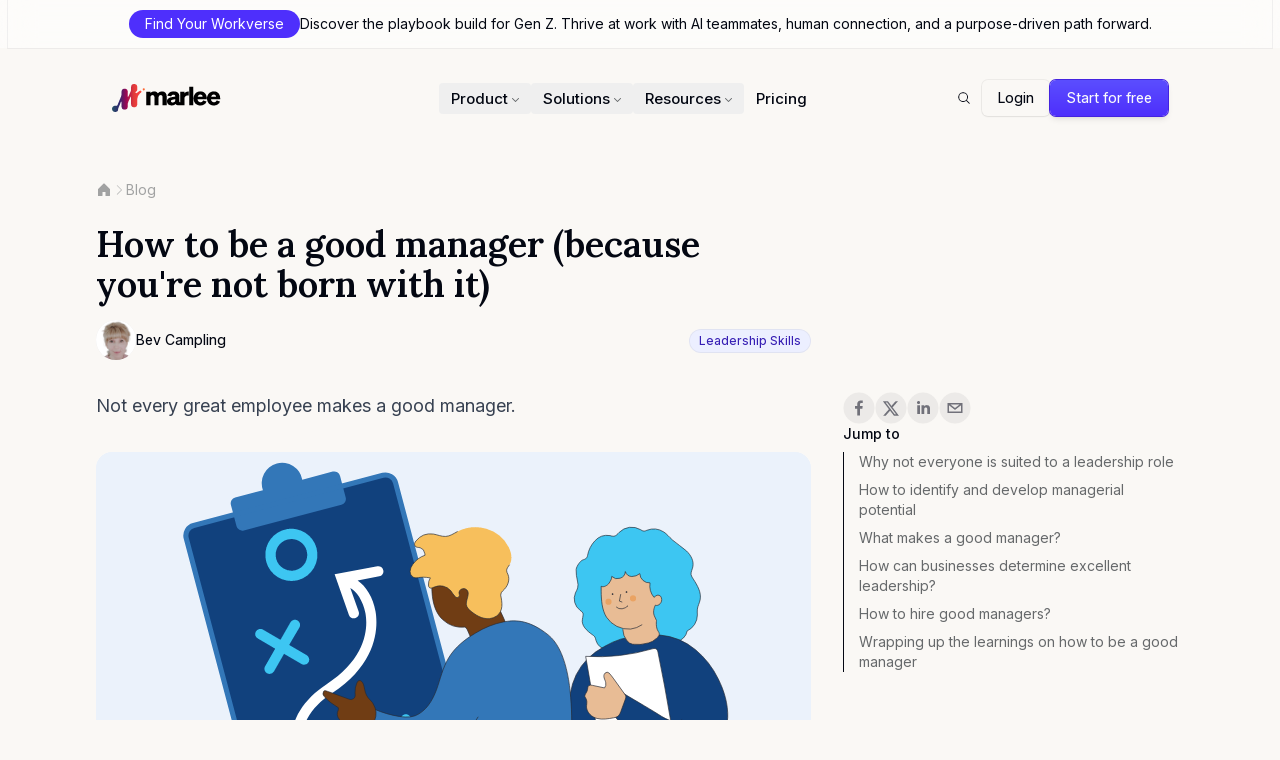

--- FILE ---
content_type: text/html; charset=utf-8
request_url: https://getmarlee.com/blog/how-to-be-a-good-manager
body_size: 22082
content:
<!DOCTYPE html><html class="__variable_f367f3 __variable_c1a059 __variable_c1e5c9 [scrollbar-gutter:stable]" lang="en" data-sentry-component="RootLayout" data-sentry-source-file="layout.tsx"><head><meta charSet="utf-8"/><meta name="viewport" content="width=device-width, initial-scale=1"/><link rel="preload" as="image" imageSrcSet="/_next/image?url=%2Fpayload-api%2Fmedia%2Ffile%2Fbe-a-good-manager-01-svg&amp;w=640&amp;q=75 640w, /_next/image?url=%2Fpayload-api%2Fmedia%2Ffile%2Fbe-a-good-manager-01-svg&amp;w=750&amp;q=75 750w, /_next/image?url=%2Fpayload-api%2Fmedia%2Ffile%2Fbe-a-good-manager-01-svg&amp;w=828&amp;q=75 828w, /_next/image?url=%2Fpayload-api%2Fmedia%2Ffile%2Fbe-a-good-manager-01-svg&amp;w=1080&amp;q=75 1080w, /_next/image?url=%2Fpayload-api%2Fmedia%2Ffile%2Fbe-a-good-manager-01-svg&amp;w=1200&amp;q=75 1200w, /_next/image?url=%2Fpayload-api%2Fmedia%2Ffile%2Fbe-a-good-manager-01-svg&amp;w=1920&amp;q=75 1920w, /_next/image?url=%2Fpayload-api%2Fmedia%2Ffile%2Fbe-a-good-manager-01-svg&amp;w=2048&amp;q=75 2048w, /_next/image?url=%2Fpayload-api%2Fmedia%2Ffile%2Fbe-a-good-manager-01-svg&amp;w=3840&amp;q=75 3840w" imageSizes="(min-width: 64rem) 50rem, (min-width: 48rem) 44rem, (min-width: 40rem) 37rem, 100vw"/><link rel="stylesheet" href="/_next/static/css/026df9851e541f92.css" data-precedence="next"/><link rel="stylesheet" href="/_next/static/css/c8952d19cbaf37ef.css" data-precedence="next"/><link rel="preload" as="script" fetchPriority="low" href="/_next/static/chunks/webpack-356c62004ca81284.js"/><script src="/_next/static/chunks/e0b87ca3-dd005a14ea06dd94.js" async=""></script><script src="/_next/static/chunks/027ae7a2-a6bb284775c83b76.js" async=""></script><script src="/_next/static/chunks/1606-87f1add395da42a5.js" async=""></script><script src="/_next/static/chunks/main-app-2286ac845a54c119.js" async=""></script><script src="/_next/static/chunks/app/global-error-449f15e3d8560028.js" async=""></script><script src="/_next/static/chunks/2536d1a6-704a92f6ebfc56ba.js" async=""></script><script src="/_next/static/chunks/1877-99eebdc12e5c2e0c.js" async=""></script><script src="/_next/static/chunks/4227-9554c50c97efb4ca.js" async=""></script><script src="/_next/static/chunks/6891-11acb31ea4b0d615.js" async=""></script><script src="/_next/static/chunks/1035-7a72284bf0625b94.js" async=""></script><script src="/_next/static/chunks/app/(frontend)/layout-6b1d1394431f64d9.js" async=""></script><script src="/_next/static/chunks/e637b8c3-439c5ea4f6571d7f.js" async=""></script><script src="/_next/static/chunks/242-10d753fdfac2ea57.js" async=""></script><script src="/_next/static/chunks/2738-a056502d11560199.js" async=""></script><script src="/_next/static/chunks/530-b5edfb9c30dcd2f0.js" async=""></script><script src="/_next/static/chunks/app/(frontend)/blog/%5Bslug%5D/page-0cdb77699cc3d5e3.js" async=""></script><meta name="next-size-adjust" content=""/><link href="/favicon.ico" rel="icon" sizes="32x32"/><link href="/favicon.svg" rel="icon" type="image/svg+xml"/><title>How to be a good manager (because you&#x27;re not born with it) - Blog - Marlee</title><link rel="canonical" href="https://getmarlee.com/blog/how-to-be-a-good-manager"/><meta property="og:title" content="How to be a good manager (because you&#x27;re not born with it) - Blog"/><meta property="og:url" content="https://getmarlee.com"/><meta property="og:site_name" content="Marlee"/><meta property="og:image" content="https://getmarlee.com/default-og.png"/><meta property="og:type" content="website"/><meta name="twitter:card" content="summary_large_image"/><meta name="twitter:title" content="How to be a good manager (because you&#x27;re not born with it) - Blog"/><meta name="twitter:image" content="https://getmarlee.com/default-og.png"/><script>(self.__next_s=self.__next_s||[]).push([0,{"data-sentry-element":"Script","data-sentry-component":"InitTheme","data-sentry-source-file":"index.tsx","children":"\n  (function () {\n    function getImplicitPreference() {\n      var mediaQuery = '(prefers-color-scheme: dark)'\n      var mql = window.matchMedia(mediaQuery)\n      var hasImplicitPreference = typeof mql.matches === 'boolean'\n\n      if (hasImplicitPreference) {\n        return mql.matches ? 'dark' : 'light'\n      }\n\n      return null\n    }\n\n    function themeIsValid(theme) {\n      return theme === 'light' || theme === 'dark'\n    }\n\n    var themeToSet = 'light'\n    var preference = window.localStorage.getItem('payload-theme')\n\n    if (themeIsValid(preference)) {\n      themeToSet = preference\n    } else {\n      var implicitPreference = getImplicitPreference()\n\n      if (implicitPreference) {\n        themeToSet = implicitPreference\n      }\n    }\n\n    document.documentElement.setAttribute('data-theme', themeToSet)\n  })();\n  ","id":"theme-script"}])</script><script src="/_next/static/chunks/polyfills-42372ed130431b0a.js" noModule=""></script></head><body class="bg-background"><div hidden=""><!--$--><!--/$--></div><div class="admin-bar bg-black py-2 text-white hidden" data-sentry-component="AdminBar" data-sentry-source-file="index.tsx"><div class="container"></div></div><div class="sticky top-0 z-[100] w-full bg-white/50 px-2 backdrop-blur-lg" data-sentry-component="Banner" data-sentry-source-file="Component.tsx"><a href="https://myworkverse.com/" class="text-foreground ring-elderberry/5 flex h-12 w-full items-center justify-center gap-3 text-sm font-normal ring-1"><div class="bg-elderberry-600 hidden items-center gap-2 rounded-full px-4 py-1 md:flex"><span class="text-white">Find Your Workverse</span></div><p class="line-clamp-2 text-center">Discover the playbook build for Gen Z. Thrive at work with AI teammates, human connection, and a purpose-driven path forward.</p></a></div><header class="sticky z-50 h-20 md:h-auto md:pt-4 top-10"><div class="absolute inset-x-0 top-0 flex items-center justify-center gap-3 pt-4 md:relative md:pt-0"><div class="container"><div class="relative bg-transparent" data-sentry-element="motion.div" data-sentry-source-file="Component.client.tsx"><div class="grid w-full grid-cols-2 items-center justify-between gap-4 overflow-hidden px-2.5 py-2 md:grid-cols-[minmax(auto,1fr),minmax(0,3fr),minmax(auto,1fr)] md:p-4"><div class="flex justify-start"><div class="relative flex h-8 min-w-0 items-center"><div style="opacity:1;transform:none"><a class="flex-shrink-0" href="/"><div class="flex items-center gap-0.5" data-sentry-component="Logo" data-sentry-source-file="Logo.tsx"><img alt="Marlee Logomark" loading="eager" fetchPriority="high" decoding="async" class="h-7" src="/static/logo/logomark-color.svg" data-sentry-component="Logomark" data-sentry-source-file="Logomark.tsx"/><img alt="Marlee Logotype" loading="eager" fetchPriority="high" decoding="async" class="-mt-1 h-5" src="/static/logo/logotype.svg" data-sentry-component="Logotype" data-sentry-source-file="Logotype.tsx"/></div></a></div></div></div><div class="hidden min-w-0 flex-grow justify-center md:flex"><nav aria-label="Main" data-orientation="horizontal" dir="ltr" class="z-10 flex min-w-0 justify-center" data-sentry-element="NavigationMenu.Root" data-sentry-component="DesktopNav" data-sentry-source-file="index.tsx"><div style="position:relative"><ul data-orientation="horizontal" class="m-0 flex min-w-0 list-none gap-1" data-sentry-element="NavigationMenu.List" data-sentry-source-file="index.tsx" dir="ltr"><li><button id="radix-_R_4qeivb_-trigger-product" data-state="closed" aria-expanded="false" aria-controls="radix-_R_4qeivb_-content-product" class="text-foreground focus-visible:ring-ring group flex select-none items-center justify-between gap-0.5 rounded py-2 pl-3 pr-2 text-[15px] font-medium leading-none outline-none hover:bg-accent focus-visible:ring-2 data-[state=open]:bg-accent" data-radix-collection-item="">Product<svg width="15" height="15" viewBox="0 0 15 15" fill="none" xmlns="http://www.w3.org/2000/svg" class="text-muted-foreground relative top-px transition-transform duration-200 ease-in group-data-[state=open]:-rotate-180" aria-hidden="true"><path d="M4.18179 6.18181C4.35753 6.00608 4.64245 6.00608 4.81819 6.18181L7.49999 8.86362L10.1818 6.18181C10.3575 6.00608 10.6424 6.00608 10.8182 6.18181C10.9939 6.35755 10.9939 6.64247 10.8182 6.81821L7.81819 9.81821C7.73379 9.9026 7.61934 9.95001 7.49999 9.95001C7.38064 9.95001 7.26618 9.9026 7.18179 9.81821L4.18179 6.81821C4.00605 6.64247 4.00605 6.35755 4.18179 6.18181Z" fill="currentColor" fill-rule="evenodd" clip-rule="evenodd"></path></svg></button></li><li><button id="radix-_R_4qeivb_-trigger-solutions" data-state="closed" aria-expanded="false" aria-controls="radix-_R_4qeivb_-content-solutions" class="text-foreground focus-visible:ring-ring group flex select-none items-center justify-between gap-0.5 rounded py-2 pl-3 pr-2 text-[15px] font-medium leading-none outline-none hover:bg-accent focus-visible:ring-2 data-[state=open]:bg-accent" data-radix-collection-item="">Solutions<svg width="15" height="15" viewBox="0 0 15 15" fill="none" xmlns="http://www.w3.org/2000/svg" class="text-muted-foreground relative top-px transition-transform duration-200 ease-in group-data-[state=open]:-rotate-180" aria-hidden="true"><path d="M4.18179 6.18181C4.35753 6.00608 4.64245 6.00608 4.81819 6.18181L7.49999 8.86362L10.1818 6.18181C10.3575 6.00608 10.6424 6.00608 10.8182 6.18181C10.9939 6.35755 10.9939 6.64247 10.8182 6.81821L7.81819 9.81821C7.73379 9.9026 7.61934 9.95001 7.49999 9.95001C7.38064 9.95001 7.26618 9.9026 7.18179 9.81821L4.18179 6.81821C4.00605 6.64247 4.00605 6.35755 4.18179 6.18181Z" fill="currentColor" fill-rule="evenodd" clip-rule="evenodd"></path></svg></button></li><li><button id="radix-_R_4qeivb_-trigger-resources" data-state="closed" aria-expanded="false" aria-controls="radix-_R_4qeivb_-content-resources" class="text-foreground focus-visible:ring-ring group flex select-none items-center justify-between gap-0.5 rounded py-2 pl-3 pr-2 text-[15px] font-medium leading-none outline-none hover:bg-accent focus-visible:ring-2 data-[state=open]:bg-accent" data-radix-collection-item="">Resources<svg width="15" height="15" viewBox="0 0 15 15" fill="none" xmlns="http://www.w3.org/2000/svg" class="text-muted-foreground relative top-px transition-transform duration-200 ease-in group-data-[state=open]:-rotate-180" aria-hidden="true"><path d="M4.18179 6.18181C4.35753 6.00608 4.64245 6.00608 4.81819 6.18181L7.49999 8.86362L10.1818 6.18181C10.3575 6.00608 10.6424 6.00608 10.8182 6.18181C10.9939 6.35755 10.9939 6.64247 10.8182 6.81821L7.81819 9.81821C7.73379 9.9026 7.61934 9.95001 7.49999 9.95001C7.38064 9.95001 7.26618 9.9026 7.18179 9.81821L4.18179 6.81821C4.00605 6.64247 4.00605 6.35755 4.18179 6.18181Z" fill="currentColor" fill-rule="evenodd" clip-rule="evenodd"></path></svg></button></li><li><a class="text-foreground focus-visible:ring-ring flex select-none items-center gap-1.5 rounded px-3 py-2 text-[15px] font-medium leading-none no-underline outline-none hover:bg-accent focus-visible:ring-2 data-[state=open]:bg-accent" data-radix-collection-item="" href="/pricing">Pricing</a></li></ul></div><div class="perspective-[2000px] absolute left-0 top-full flex w-full justify-center"></div></nav></div><div class="hidden flex-1 shrink-0 items-center justify-end gap-2 md:flex"><a data-sentry-element="Link" data-sentry-source-file="Component.client.tsx" class="focus-visible:ring-ring inline-flex items-center justify-center gap-2 rounded-md text-sm transition-all duration-100 focus-visible:outline-none focus-visible:ring-1 disabled:cursor-not-allowed disabled:opacity-50 enabled:hover:text-accent-foreground bg-transparent enabled:hover:bg-accent h-9 w-9" href="/search"><span class="sr-only">Search</span><svg xmlns="http://www.w3.org/2000/svg" width="1em" height="1em" fill="currentColor" viewBox="0 0 256 256" class="text-foreground w-6" data-sentry-element="MagnifyingGlassIcon" data-sentry-source-file="Component.client.tsx"><path d="M229.66,218.34l-50.07-50.06a88.11,88.11,0,1,0-11.31,11.31l50.06,50.07a8,8,0,0,0,11.32-11.32ZM40,112a72,72,0,1,1,72,72A72.08,72.08,0,0,1,40,112Z"></path></svg></a><a href="/app/login" class="focus-visible:ring-ring inline-flex items-center justify-center gap-2 rounded-md text-sm transition-all duration-100 focus-visible:outline-none focus-visible:ring-1 disabled:cursor-not-allowed disabled:opacity-50 ring-border/5 enabled:hover:text-accent-foreground shadow-sm ring-1 h-9 px-4 py-2 font-[450]">Login</a><a href="/app/signup" class="focus-visible:ring-ring inline-flex items-center justify-center gap-2 rounded-md text-sm duration-100 focus-visible:outline-none focus-visible:ring-1 disabled:cursor-not-allowed disabled:opacity-50 from-elderberry-600 to-elderberry-500 text-primary-foreground ring-elderberry-700 relative overflow-hidden whitespace-nowrap bg-gradient-to-t shadow-md ring-1 transition-all enabled:hover:shadow-lg enabled:hover:brightness-125 enabled:hover:saturate-[120%] h-9 px-4 py-2 font-[450]">Start for free</a></div><div class="flex flex-1 items-center justify-end gap-2 md:hidden"><div style="opacity:0;transform:translateX(20px) scale(0.9)"><a href="/app/signup" class="focus-visible:ring-ring inline-flex items-center justify-center gap-2 duration-100 focus-visible:outline-none focus-visible:ring-1 disabled:cursor-not-allowed disabled:opacity-50 from-elderberry-600 to-elderberry-500 text-primary-foreground ring-elderberry-700 relative overflow-hidden whitespace-nowrap bg-gradient-to-t shadow-md ring-1 transition-all enabled:hover:shadow-lg enabled:hover:brightness-125 enabled:hover:saturate-[120%] h-8 rounded-md px-3 text-xs font-[450]">Start for free</a></div><button class="focus-visible:ring-ring inline-flex items-center justify-center gap-2 rounded-md text-sm transition-all duration-100 focus-visible:outline-none focus-visible:ring-1 disabled:cursor-not-allowed disabled:opacity-50 enabled:hover:text-accent-foreground bg-transparent enabled:hover:bg-accent h-9 w-9" aria-label="Toggle navigation menu" data-sentry-element="Button" data-sentry-component="MobileNavButton" data-sentry-source-file="MobileNavButton.tsx"><div class="relative h-5 w-5"><span class="bg-muted-foreground absolute left-0 block h-[1.5px] w-5 rounded-full" data-sentry-element="motion.span" data-sentry-source-file="MobileNavButton.tsx" style="top:3px;transform-origin:center"></span><span class="bg-muted-foreground absolute left-0 block h-[1.5px] w-5 rounded-full" data-sentry-element="motion.span" data-sentry-source-file="MobileNavButton.tsx" style="top:9px"></span><span class="bg-muted-foreground absolute left-0 block h-[1.5px] w-5 rounded-full" data-sentry-element="motion.span" data-sentry-source-file="MobileNavButton.tsx" style="top:15px;transform-origin:center"></span></div></button></div></div></div></div></div></header><article data-sentry-component="BlogPage" data-sentry-source-file="page.tsx"><div class="container pt-12" data-sentry-component="BlogHero" data-sentry-source-file="index.tsx"><div class="mb-6"><nav aria-label="Breadcrumb" class="" data-sentry-component="Breadcrumbs" data-sentry-source-file="breadcrumbs.tsx"><ol class="flex items-center gap-2 text-sm"><li class="flex items-center"><a class="hover:text-muted-foreground text-muted-foreground/60 dark:text-muted-foreground/40 dark:hover:text-muted-foreground" href="/"><svg xmlns="http://www.w3.org/2000/svg" width="16" height="16" fill="currentColor" viewBox="0 0 256 256" aria-label="Home"><path d="M224,120v96a8,8,0,0,1-8,8H160a8,8,0,0,1-8-8V164a4,4,0,0,0-4-4H108a4,4,0,0,0-4,4v52a8,8,0,0,1-8,8H40a8,8,0,0,1-8-8V120a16,16,0,0,1,4.69-11.31l80-80a16,16,0,0,1,22.62,0l80,80A16,16,0,0,1,224,120Z"></path></svg></a></li><svg xmlns="http://www.w3.org/2000/svg" width="1em" height="1em" fill="currentColor" viewBox="0 0 256 256" class="text-muted-foreground/40"><path d="M181.66,133.66l-80,80a8,8,0,0,1-11.32-11.32L164.69,128,90.34,53.66a8,8,0,0,1,11.32-11.32l80,80A8,8,0,0,1,181.66,133.66Z"></path></svg><li class="flex items-center"><a class="hover:text-muted-foreground text-muted-foreground/60 dark:text-muted-foreground/40 dark:hover:text-muted-foreground" href="/blog">Blog</a></li></ol></nav></div><div class="grid grid-cols-1 gap-8 lg:grid-cols-12"><div class="lg:col-span-8"><div class="space-y-4"><h1 class="text-3xl font-semibold md:text-4xl">How to be a good manager (because you&#x27;re not born with it)</h1><div class="flex flex-row items-center justify-between"><div><h2 class="sr-only">Contributor</h2><div class="flex flex-wrap gap-3"><div class="relative flex items-center gap-x-4 " data-sentry-component="ContributorInfo" data-sentry-source-file="index.tsx"><div class="relative max-h-min max-w-min font-medium" data-sentry-component="Avatar" data-sentry-source-file="avatar.tsx"><div class="relative z-0 aspect-square shrink-0 overflow-hidden rounded-full bg-card ring-1 ring-inset ring-border/10 duration-500 animate-in fade-in h-10 min-h-10 w-10 min-w-10 text-lg"><div class="absolute flex h-full w-full items-center justify-center text-center"></div><div class="absolute z-10 h-full w-full bg-avatar bg-cover transition-all [background-position:center_center]" style="--avatar-image:url(/payload-api/media/file/bev-campling-jpeg.jpg)"></div></div><span class="sr-only">Photo of Bev Campling F4S contributing writer</span></div><div class="text-sm/6"><p class="text-foreground font-[450]"><a data-sentry-element="Link" data-sentry-source-file="index.tsx" href="/contributors/bev-campling">Bev Campling</a></p></div></div></div></div><div class="flex gap-2"><a href="/blog/category/leadership-skills"><div class="focus:ring-ring ring-border/5 inline-flex items-center whitespace-nowrap rounded-full font-[450] ring-1 ring-inset transition-colors bg-elderberry-50 text-elderberry-800 dark:text-elderberry-100 px-2.5 py-1 text-xs" data-sentry-component="Badge" data-sentry-source-file="badge.tsx">Leadership Skills</div></a></div></div></div></div></div></div><article class="py-8" data-sentry-component="Blog" data-sentry-source-file="index.tsx"><div class="container"><div class="grid grid-cols-1 gap-8 lg:grid-cols-12"><div class="prose max-w-none lg:col-span-8"><div class="mb-8 text-lg">Not every great employee makes a good manager. </div><img alt="How to be a good manager (because you&#x27;re not born with it)" data-sentry-element="Image" data-sentry-source-file="index.tsx" width="3200" height="1680" decoding="async" data-nimg="1" class="sm:aspect-2/1 lg:aspect-3/2 bg-card ring-border/5 w-full rounded-2xl object-cover ring-1 ring-inset" style="color:transparent" sizes="(min-width: 64rem) 50rem, (min-width: 48rem) 44rem, (min-width: 40rem) 37rem, 100vw" srcSet="/_next/image?url=%2Fpayload-api%2Fmedia%2Ffile%2Fbe-a-good-manager-01-svg&amp;w=640&amp;q=75 640w, /_next/image?url=%2Fpayload-api%2Fmedia%2Ffile%2Fbe-a-good-manager-01-svg&amp;w=750&amp;q=75 750w, /_next/image?url=%2Fpayload-api%2Fmedia%2Ffile%2Fbe-a-good-manager-01-svg&amp;w=828&amp;q=75 828w, /_next/image?url=%2Fpayload-api%2Fmedia%2Ffile%2Fbe-a-good-manager-01-svg&amp;w=1080&amp;q=75 1080w, /_next/image?url=%2Fpayload-api%2Fmedia%2Ffile%2Fbe-a-good-manager-01-svg&amp;w=1200&amp;q=75 1200w, /_next/image?url=%2Fpayload-api%2Fmedia%2Ffile%2Fbe-a-good-manager-01-svg&amp;w=1920&amp;q=75 1920w, /_next/image?url=%2Fpayload-api%2Fmedia%2Ffile%2Fbe-a-good-manager-01-svg&amp;w=2048&amp;q=75 2048w, /_next/image?url=%2Fpayload-api%2Fmedia%2Ffile%2Fbe-a-good-manager-01-svg&amp;w=3840&amp;q=75 3840w" src="/_next/image?url=%2Fpayload-api%2Fmedia%2Ffile%2Fbe-a-good-manager-01-svg&amp;w=3840&amp;q=75"/><div class="payload-richtext prose prose-headings:font-semibold prose-headings:font-serif prose-a:text-primary prose-a:no-underline prose-a:font-regular md:prose-base prose-h1:text-balance prose-h2:text-pretty prose-h3:text-pretty prose-h2:text-3xl prose-h3:text-2xl mx-auto [&amp;_a:hover]:underline ms-0 max-w-3xl"><p>Many people strive to become managers, and it’s often seen as a goal of career success. Although employees might display natural leadership ability, most won’t automatically know how to be a good manager. <br/></p><p>Usually, a highly skilled and engaged employee gets recommended for a management role based on their excellent work performance and value within successful teams. And they deserve the recognition! But no one can make the transition from standout employee to leader overnight. It takes training, coaching and hands-on experience.</p><p>Promoting people without prior prep is, unfortunately, a very common mistake. Back in 2012, Harvard Business Review research showed that first-line managers had generally <strong>been in a management role for a decade before they got any type of valuable leadership training</strong>. That was eight years ago<strong>,</strong> but many organizations today are still taking the same risk of putting star performers into roles they’re not fully equipped to handle.</p><p>By doing that you risk losing customers, employees and the very star performer that you wanted to acknowledge and retain. You also risk decreased productivity and damage to your brand reputation, company culture and employer brand.</p><p>The worst thing is that when things start backsliding, executive management mostly lay the blame on the new manager and boot them out. From hero to zero because they weren’t given the training and support they needed before and throughout their promotion. Their downfall: they didn’t spontaneously know how to be a good manager.</p><p>In reality, the blame lies at the door of those who decided to award the career advancement without a thorough analysis of leadership skills, readiness and suitability. It can take the ex-employee years to recover confidence in their abilities and not develop a <a href="https://getmarlee.com/blog/defeatist-attitude" rel="noopener noreferrer" target="_blank">defeatist attitude</a>. <br/></p><h2 id="hy-not-everyone-is-suited-to-a-leadership-role"><div class="payload-richtext max-w-none">Why not everyone is suited to a leadership role</div></h2><p>Throughout my years in HR, one of the prime reasons I’ve seen first-time managers fail is that they’re not emotionally ready when they get promoted. They’re great at their job, advance project progress, motivate their colleagues and are highly engaged in their role, but they lack <a href="https://getmarlee.com/blog/emotional-intelligence" rel="noopener noreferrer" target="_blank">emotional intelligence</a>.</p><p>While the employee themselves might apply for a management role, senior managers should delay promotion and start a process of coaching and leadership training. Once an employee realizes the implications and responsibilities of managing a team, they’ll understand that they need to learn how to be a better manager and leader.</p><p>A new manager evolves from being a great employee who is keen, involved and contributes to an organization’s goals, to motivating others to buy-in as they do. That’s a huge task! It’s a shift in role from contributor to viewing the big picture and selling it to other employees to get their buy-in.</p><p>It’s sort of like going from a dependent child to a responsible parent overnight, without prior warning.</p><p>That requires a total change in mindset. You not only have to view your role differently, but adopt a whole new approach to projects, people and customers. Without the right coaching and training to make this mental shift, you <em>will</em> struggle. The main reason is that when faced with a challenge, we naturally draw on our past experience to find a solution. But this often doesn’t work, even if you’re in the same team. Your role and responsibilities have changed dramatically, so the obstacles that arise require entirely different solutions.</p><p>Employees look to their leader for guidance, motivation, technical knowledge and problem resolution. A leader who, for example, lacks direction, can’t handle pressure, doesn’t share information, <a href="https://getmarlee.com/blog/micromanagement" rel="noopener noreferrer" target="_blank">micromanages</a> or dictates will quickly lose the trust of their team. Productivity and quality can decrease, and <a href="https://getmarlee.com/blog/high-turnover-rate" rel="noopener noreferrer" target="_blank">employee turnover can increase</a>. This adds to the stress of the manager, so their performance is likely to deteriorate – and they might be totally unaware of why things are going south rapidly.</p><h3 id="hizz-minds"><div class="payload-richtext max-w-none">Whizz-minds</div></h3><p>Another reason why new managers fail to deliver on expectations is that they’re not suited to leadership. They might have brilliant minds and technical skills, great people skills and be dedicated to getting project results, so they look like an ideal candidate for a management role. </p><p>However, some people are highly focused by nature and can find the multitasking of leadership very stressful. As stress takes a toll on the individual, anxiety can set in, and their productivity or personal wellbeing starts to suffer.</p><p>These people are usually extremely results-focused, but because of their high level of focus, they prefer to work alone. It’s not that they’re anti-social, it’s because their minds are so concentrated on the solutions they’re creating that they can’t share their ideas in the design or invention phase. In other words, they’re so absorbed that they let go of how to be a good manager.</p><p>Training and coaching can help, but there must be an open and honest conversation about whether a management role is suitable. You can force a square peg into a round hole, but there will be gaps that need to be addressed either through coaching or by tailoring the role to the person. </p><p>Technical specialists and creative minds are often inclined to block off all distractions when they’re focused on a project or solution. Interruptions become stressful, and they could underperform at their job or ignore the needs of others. Not good for a management role!</p><h4 id="n-example"><div class="payload-richtext max-w-none">An example:</div></h4><p>Mathematician and physicist Albert Einstein and musician Avicci are typical examples of people who delivered brilliant, <a href="https://getmarlee.com/traits/pioneering" rel="noopener noreferrer" target="_blank">pioneering</a> results. They were overachievers from different eras and their fields were poles apart, but they shared an important characteristic.</p><p>Both of them frequently worked in a personal silo for extended hours on end and found distractions stressful. It’s reported that both of them even ignored personal needs, like eating and sleeping, when they were working on something that had their full attention. To them, coming up with the result they wanted was all that mattered to the exclusion of everything (and everyone) else.</p><p>There are plenty of people like them. These people are creators and <a href="https://getmarlee.com/blog/the-power-of-difference-how-everyone-can-be-a-better-team-player" rel="noopener noreferrer" target="_blank">innovators who are invaluable to your company</a> and product. But putting them in a management role can cause them to move on, or it can take a massive toll on their health and wellbeing. That’s why thorough analysis and consultation is critical before you promote a brilliant employee.<br/></p><h2 id="ow-to-identify-and-develop-managerial-potential"><div class="payload-richtext max-w-none">How to identify and develop managerial potential</div></h2><p>Management is a career goal for many employees, and they work hard to get there. With this being their focus, they start putting pressure on their managers whenever there’s a new opportunity. And because the relationship is good, line often recommends them without thinking the promotion through.</p><p>Some companies turn to standard <a href="https://getmarlee.com/blog/personality-tests" rel="noopener noreferrer" target="_blank">personality tests</a> to check if the employee has leadership potential. Unfortunately, these tests are very limited, and although there might be an indication of natural leadership traits, it doesn’t mean much. Children display natural leadership traits in play, but without nurturing and development, it may amount to nothing.</p><p>What are the indicators that someone will make a good manager?<strong> </strong>Naturally, every industry and organization has different requirements for success, but there are some core factors to consider upfront.</p><ul class="list-bullet"><li class="" value="1">Do they have the depth of relevant skills and experience to guide others?</li><li class="" value="2">Do they have <a href="https://getmarlee.com/blog/effective-communication" rel="noopener noreferrer" target="_blank">effective communication</a> skills with peers, management and customers?</li><li class="" value="3">How do they handle pressure and unexpected challenges?</li><li class="" value="4">Can they think on their feet and come up with innovative solutions?</li><li class="" value="5">Do they accept responsibility for mistakes and learn from them?</li><li class="" value="6">How well developed are their <a href="https://getmarlee.com/blog/conflict-resolution-skills" rel="noopener noreferrer" target="_blank">conflict resolution skills</a>?</li><li class="" value="7">How readily do they share information with their peers and management?</li><li class="" value="8">Do they display empathy and understanding towards slower team members?</li><li class="" value="9">Are they well-liked and do they get along with everyone in the organization?</li><li class="" value="10">Do they have confidence, and will they stand their ground if they know they’re right?</li></ul><p>There are other factors, but if even a few of the above are missing, they’re not ready for a leadership role. One of the most significant risks is if a person is solely driven by <strong>ambition and ego</strong>, without any motivation for <em>people </em>to balance it out.</p><p>This could make for a charismatic leader, but one who lacks the necessary <a href="https://getmarlee.com/blog/people-management-skills" rel="noopener noreferrer" target="_blank">people management skills to be an effective leader</a>. As the saying goes <em>“give someone money and power and their true self will be revealed.”</em> This is why it’s so important to have full awareness of your team’s motivations.</p><p>F4S is a people analytics platform that allows you to gauge where employees are at, areas they need to develop and where their strengths lie. It’s an excellent tool for developing employees for future management roles and improving <a href="https://getmarlee.com/blog/leadership-styles" rel="noopener noreferrer" target="_blank">leadership styles</a> in existing managers.<br/></p><h2 id="hat-makes-a-good-manager"><div class="payload-richtext max-w-none">What makes a good manager?</div></h2><p>A glaring <a href="https://getmarlee.com/blog/bad-management">red flag of bad management</a> is a department that has a high turnover rate, low productivity, less <a href="https://getmarlee.com/blog/employee-engagement" rel="noopener noreferrer" target="_blank">employee engagement</a> and work quality issues. But then there are also mediocre managers where things run along at an average pace. Without regular tracking of performance data companies can lose a considerable amount from their bottom line through disengaged or barely competent management.</p><p>Before you can set a benchmark to measure excellent management, you have to analyze how well your current leadership team is performing. Google did just that in 2008, when they launched internal research called <strong>Project Oxygen</strong>. </p><p>The aim was to identify the quality of their managers and understand what the makings were of high performing managers. Back then, they came up with eight behaviors that existed in all of their best managers. As the company changed and evolved, Google revisited Project Oxygen ten years later and added a further two behaviors and made a few amendments to the original eight.</p><p><strong>This is what Google found on how to be a good manager in 2018:</strong></p><ol class="list-number"><li class="" value="1">Are a good coach</li><li class="" value="2">Empower teams and don’t micromanage</li><li class="" value="3">Create an inclusive team environment, showing concern for success and wellbeing</li><li class="" value="4">Are productive and results orientated</li><li class="" value="5">Are good communicators who listen and share information</li><li class="" value="6">Support career development and discuss performance</li><li class="" value="7">Have a clear vision and strategy for the team</li><li class="" value="8">Have key technical skills to help advise the team</li><li class="" value="9">Collaborate across Google</li><li class="" value="10">Are strong decision-makers</li></ol><p>These are the current top ten behaviors of great managers at Google. You’ll have to determine what makes a great manager within your organization.<br/></p><h2 id="ow-can-businesses-determine-excellent-leadership"><div class="payload-richtext max-w-none">How can businesses determine excellent leadership?</div></h2><p>Through gathering data, analysis, surveys and one on one interviews with managers and employees!</p><p>Measure management performance against your best standards of team productivity, retention, engagement and service. If you’re unsure of what these benchmarks are, turn to industry standards. You do, after all, want to be better than your competition.</p><p>Compile separate, but standard questions for managers and employees so that you have a fair and uniform measure for their responses. In other words, stick to areas around productivity, engagement and communication as well as other soft skills. Avoid technical issues. A lack of soft skills in any manager will quickly come out when employees answer questions around how well supported they feel. (Read about <a href="https://getmarlee.com/blog/hard-skills-vs-soft-skills">the difference between soft vs hard skills</a>.)</p><p><strong>Build your survey questions around:</strong></p><ul class="list-bullet"><li class="" value="1">Empathy, caring and a genuine interest in the success and personal wellbeing of others</li><li class="" value="2">Communication and listening skills, as well as seeing alternate points of view</li><li class="" value="3">Sharing the organization’s vision and motivating individuals to embrace it</li><li class="" value="4">Encouraging innovation, problem-solving and voicing alternate opinions</li><li class="" value="5">Encouraging people to learn from failure rather than punishing them</li><li class="" value="6">Coaching and training people on the job to develop them while getting the job done</li><li class="" value="7">The frequency of one on one meetings around personal motivation and career aspirations</li><li class="" value="8">Acknowledging improvements around behaviors, career goals and daily deliverables</li><li class="" value="9">Emotional <a href="https://getmarlee.com/blog/resilience" rel="noopener noreferrer" target="_blank">resilience</a> in challenging circumstances and the ability to <a href="https://getmarlee.com/blog/team-motivation">keep the team motivated</a> despite trying times or issues</li><li class="" value="10">Allowing people to solve problems on their own while still offering support and avoiding micromanagement</li><li class="" value="11">Practicing fair treatment across the team, including allocation of tasks and allowing people the opportunity to grow</li><li class="" value="12">Embracing the organization’s vision and explaining the importance of each person’s role in successful outcomes so that people feel part of the company</li><li class="" value="13">Results orientated with high performance and quality standards while helping people overcome stumbling blocks so that they learn</li></ul><p>These are the universal behaviors of good managers, no matter the industry or size of the company. Managers must understand that they’re there to serve, develop and motivate their team to succeed so that organizational goals get met. They’re not there to exert authority or wield power over others.<br/></p><h2 id="ow-to-hire-good-managers"><div class="payload-richtext max-w-none">How to hire good managers?</div></h2><p>Once you’ve created benchmarks for existing management, you must ensure that you apply the same standards to new hires. You must know what you need before you even start looking. Review your current best managers in similar departments and bring them in on the planning. Ask them what they find the most difficult aspect is of their job and also if they anticipate additional challenges. This is particularly important now as the business world reopens to a whole new environment that’s dictated by the global Covid-19 pandemic. An obvious problem is learning <a href="https://getmarlee.com/remote-team-communication-quiz" rel="noopener noreferrer" target="_blank">remote team communication</a>, for example.</p><p><strong>Let’s take a look at what Google advises:</strong></p><ul class="list-bullet"><li class="" value="1">Have standard interview questions and a way for the hiring team to standardize their assessments of each candidate</li><li class="" value="2">Assess candidates objectively and ensure that <a href="https://getmarlee.com/blog/unconscious-bias-hiring-process" rel="noopener noreferrer" target="_blank">unconscious bias</a> gets dealt with upfront</li><li class="" value="3">Set the bar high and keep on looking until you find a candidate who’s better than the people you already have; this adds something new</li><li class="" value="4">Find your own candidates if possible</li><li class="" value="5">Give candidates a reason to want to join your company</li></ul><p>It’s not only business, but whole societies, that are living in a time of uncertainty. No one can say for sure how long the pandemic will last and what impact it will have. Business and daily life will definitely go on, but if you want your company to survive, you must have strong leadership on board. From supervisors to c-suite executives, you need leaders who are resilient, empathetic, versatile and can get results out on time.<br/></p><h2 id="rapping-up-the-learnings-on-how-to-be-a-good-manager"><div class="payload-richtext max-w-none">Wrapping up the learnings on how to be a good manager</div></h2><p>Despite research released in 2012 showing that businesses don’t offer management adequate support, companies have continued to appoint people without the right coaching and training.</p><p>Many organizations have had to shut their doors in 2020 because of global lockdowns, international trade restrictions and economic decline. Every single manager in your company, from supervisors upwards, must be up for the challenge, given ongoing coaching and get regular training.</p><p>Business decisions are going to be made on the go, and if you fail to communicate with your management team, they won’t carry the message over to employees. Executives, managers and employees have to move in tandem if your business is going to adapt, remain competitive and survive these uncertain times. </p><h4 id="4-offers-you-real-time-analysis-profiling-and-personalized-leadership-coaching-to-build-teams-that-will-keep-your-company-thriving-and-your-managers-motivated-tart-for-free-today"><div class="payload-richtext max-w-none">F4S offers you real-time analysis, profiling and personalized <a href="https://getmarlee.com/blog/leadership-coaching">leadership coaching</a> to build teams that will keep your company thriving and your managers motivated. Start for <a href="https://getmarlee.com/" rel="noopener noreferrer" target="_blank">free</a> today.<br/></div></h4></div></div><div class="lg:col-span-4"><div class="palette-elderberry top-32 flex flex-col gap-8 lg:sticky" data-sentry-component="ContentSidebar" data-sentry-source-file="index.tsx"><div class="flex flex-col gap-2"><h3 class="sr-only">Share</h3><div class="flex gap-2" data-sentry-component="SocialShare" data-sentry-source-file="social-share.tsx"><button aria-label="facebook" style="background-color:transparent;border:none;padding:0;font:inherit;color:inherit;cursor:pointer;outline:none"><svg viewBox="0 0 64 64" width="32" height="32" data-sentry-element="FacebookIcon" data-sentry-source-file="social-share.tsx"><circle cx="32" cy="32" r="31" fill="#3b5998" style="fill:rgba(113, 113, 122, 0.1)"></circle><path d="M34.1,47V33.3h4.6l0.7-5.3h-5.3v-3.4c0-1.5,0.4-2.6,2.6-2.6l2.8,0v-4.8c-0.5-0.1-2.2-0.2-4.1-0.2 c-4.1,0-6.9,2.5-6.9,7V28H24v5.3h4.6V47H34.1z" fill="rgba(113, 113, 122, 1)"></path></svg></button><button aria-label="twitter" style="background-color:transparent;border:none;padding:0;font:inherit;color:inherit;cursor:pointer;outline:none"><svg viewBox="0 0 64 64" width="32" height="32" data-sentry-element="TwitterIcon" data-sentry-source-file="social-share.tsx"><circle cx="32" cy="32" r="31" fill="#000000" style="fill:rgba(113, 113, 122, 0.1)"></circle><path d="M 41.116 18.375 h 4.962 l -10.8405 12.39 l 12.753 16.86 H 38.005 l -7.821 -10.2255 L 21.235 47.625 H 16.27 l 11.595 -13.2525 L 15.631 18.375 H 25.87 l 7.0695 9.3465 z m -1.7415 26.28 h 2.7495 L 24.376 21.189 H 21.4255 z" fill="rgba(113, 113, 122, 1)"></path></svg></button><button aria-label="linkedin" style="background-color:transparent;border:none;padding:0;font:inherit;color:inherit;cursor:pointer;outline:none"><svg viewBox="0 0 64 64" width="32" height="32" data-sentry-element="LinkedinIcon" data-sentry-source-file="social-share.tsx"><circle cx="32" cy="32" r="31" fill="#007fb1" style="fill:rgba(113, 113, 122, 0.1)"></circle><path d="M20.4,44h5.4V26.6h-5.4V44z M23.1,18c-1.7,0-3.1,1.4-3.1,3.1c0,1.7,1.4,3.1,3.1,3.1 c1.7,0,3.1-1.4,3.1-3.1C26.2,19.4,24.8,18,23.1,18z M39.5,26.2c-2.6,0-4.4,1.4-5.1,2.8h-0.1v-2.4h-5.2V44h5.4v-8.6 c0-2.3,0.4-4.5,3.2-4.5c2.8,0,2.8,2.6,2.8,4.6V44H46v-9.5C46,29.8,45,26.2,39.5,26.2z" fill="rgba(113, 113, 122, 1)"></path></svg></button><button aria-label="email" style="background-color:transparent;border:none;padding:0;font:inherit;color:inherit;cursor:pointer;outline:none"><svg viewBox="0 0 64 64" width="32" height="32" data-sentry-element="EmailIcon" data-sentry-source-file="social-share.tsx"><circle cx="32" cy="32" r="31" fill="#7f7f7f" style="fill:rgba(113, 113, 122, 0.1)"></circle><path d="M17,22v20h30V22H17z M41.1,25L32,32.1L22.9,25H41.1z M20,39V26.6l12,9.3l12-9.3V39H20z" fill="rgba(113, 113, 122, 1)"></path></svg></button></div></div><div><h3 class="text-sm font-medium text-foreground">Jump to</h3><div class="relative"><div class="absolute inset-y-0 left-0 w-px bg-border"></div><ol class="pl-4 text-sm text-foreground"><li class="relative mt-2"><a class="inline-block transition-colors text-muted-foreground hover:text-foreground" href="#hy-not-everyone-is-suited-to-a-leadership-role">Why not everyone is suited to a leadership role</a></li><li class="relative mt-2"><a class="inline-block transition-colors text-muted-foreground hover:text-foreground" href="#ow-to-identify-and-develop-managerial-potential">How to identify and develop managerial potential</a></li><li class="relative mt-2"><a class="inline-block transition-colors text-muted-foreground hover:text-foreground" href="#hat-makes-a-good-manager">What makes a good manager?</a></li><li class="relative mt-2"><a class="inline-block transition-colors text-muted-foreground hover:text-foreground" href="#ow-can-businesses-determine-excellent-leadership">How can businesses determine excellent leadership?</a></li><li class="relative mt-2"><a class="inline-block transition-colors text-muted-foreground hover:text-foreground" href="#ow-to-hire-good-managers">How to hire good managers?</a></li><li class="relative mt-2"><a class="inline-block transition-colors text-muted-foreground hover:text-foreground" href="#rapping-up-the-learnings-on-how-to-be-a-good-manager">Wrapping up the learnings on how to be a good manager</a></li></ol></div></div></div></div></div></div></article></article><!--$--><!--/$--><footer class="my-12" data-sentry-component="FooterClient" data-sentry-source-file="Component.client.tsx"><div class="mb-16 flex items-center justify-center"><div class="container m-0" data-sentry-component="CallToAction" data-sentry-source-file="index.tsx"><div class="bg-elderberry-600 flex flex-col items-center gap-8 text-balance rounded-2xl px-12 py-20 text-center shadow-lg ring-1 ring-white/20 md:justify-between" data-sentry-element="Card" data-sentry-source-file="index.tsx"><div class="flex flex-col items-center gap-4"><h2 class="font-serif text-4xl font-semibold text-white">Bring out the best in everyone.</h2><div class="flex max-w-2xl items-center"><p class="mb-0 text-white">Create your Marlee account now to start chatting and find out about yourself and your team.</p></div></div><div class="flex flex-row gap-4"><a class="focus-visible:ring-ring inline-flex items-center justify-center gap-2 rounded-md text-sm transition-all duration-100 focus-visible:outline-none focus-visible:ring-1 disabled:cursor-not-allowed disabled:opacity-50 ring-border/5 bg-card text-card-foreground enabled:hover:bg-secondary whitespace-nowrap shadow-sm ring-1 enabled:hover:shadow-md h-9 px-4 py-2 font-[450]" href="/app/signup" data-sentry-element="Button" data-sentry-component="CMSLink" data-sentry-source-file="index.tsx">Start for free</a></div></div></div></div><div class="container"><nav class="border-foreground/10 grid grid-cols-2 gap-x-4 gap-y-14 border-b py-10 text-sm sm:grid-cols-2 md:grid-cols-[repeat(5,auto)] lg:py-16"><div><h3 class="mb-5 font-semibold">Work</h3><ul class="flex flex-col gap-3"><li><a class="text-foreground/80 hover:text-foreground inline-block transition-colors duration-200" href="/query/category/connect">Connect</a></li><li><a class="text-foreground/80 hover:text-foreground inline-block transition-colors duration-200" href="/query/category/motivate">Motivate</a></li><li><a class="text-foreground/80 hover:text-foreground inline-block transition-colors duration-200" href="/query/category/collaborate">Collaborate</a></li><li><a class="text-foreground/80 hover:text-foreground inline-block transition-colors duration-200" href="/query/category/develop">Develop</a></li><li><a class="text-foreground/80 hover:text-foreground inline-block transition-colors duration-200" href="/query/category/hire">Hire</a></li><li><a class="text-foreground/80 hover:text-foreground inline-block transition-colors duration-200" href="/query/category/be-hired">Be Hired</a></li></ul></div><div><h3 class="mb-5 font-semibold">Product</h3><ul class="flex flex-col gap-3"><li><a class="text-foreground/80 hover:text-foreground inline-block transition-colors duration-200" href="/trait">Motivational Analysis</a></li><li><a class="text-foreground/80 hover:text-foreground inline-block transition-colors duration-200" href="/program">Coach Marlee</a></li><li><a class="text-foreground/80 hover:text-foreground inline-block transition-colors duration-200" href="/coach">Human Coaching</a></li></ul></div><div><h3 class="mb-5 font-semibold">Solutions</h3><ul class="flex flex-col gap-3"><li><a class="text-foreground/80 hover:text-foreground inline-block transition-colors duration-200" href="/industry/high-growth-companies">High Growth Companies</a></li><li><a class="text-foreground/80 hover:text-foreground inline-block transition-colors duration-200" href="/industry/enterprise">Enterprise</a></li><li><a class="text-foreground/80 hover:text-foreground inline-block transition-colors duration-200" href="/industry/accelerators-vcs">VCs &amp; Accelerators</a></li><li><a class="text-foreground/80 hover:text-foreground inline-block transition-colors duration-200" href="/industry/universities">Universities</a></li><li><a class="text-foreground/80 hover:text-foreground inline-block transition-colors duration-200" href="/use-case/talent-acquisition">Talent Acquisition</a></li><li><a class="text-foreground/80 hover:text-foreground inline-block transition-colors duration-200" href="/use-case/talent-development">Talent Development</a></li><li><a class="text-foreground/80 hover:text-foreground inline-block transition-colors duration-200" href="/use-case/resolving-conflict">Resolving Conflict</a></li><li><a class="text-foreground/80 hover:text-foreground inline-block transition-colors duration-200" href="/use-case/team-performance">High Performance Teams</a></li><li><a class="text-foreground/80 hover:text-foreground inline-block transition-colors duration-200" href="/use-case/communication">Team Communication</a></li><li><a class="text-foreground/80 hover:text-foreground inline-block transition-colors duration-200" href="/use-case/ma-integration">M&amp;A Integration</a></li><li><a class="text-foreground/80 hover:text-foreground inline-block transition-colors duration-200" href="/case-study">Case Studies</a></li></ul></div><div><h3 class="mb-5 font-semibold">Resources</h3><ul class="flex flex-col gap-3"><li><a class="text-foreground/80 hover:text-foreground inline-block transition-colors duration-200" href="/blog">Blog</a></li><li><a class="text-foreground/80 hover:text-foreground inline-block transition-colors duration-200" href="/faq">FAQs</a></li><li><a class="text-foreground/80 hover:text-foreground inline-block transition-colors duration-200" href="/about">About Us</a></li><li><a class="text-foreground/80 hover:text-foreground inline-block transition-colors duration-200" href="/media-center">Media Center</a></li><li><a class="text-foreground/80 hover:text-foreground inline-block transition-colors duration-200" href="/research-study">Research Studies</a></li><li><a class="text-foreground/80 hover:text-foreground inline-block transition-colors duration-200" href="/personality-type">Personality Types</a></li><li><a class="text-foreground/80 hover:text-foreground inline-block transition-colors duration-200" href="/contributor">Contributors</a></li><li><a class="text-foreground/80 hover:text-foreground inline-block transition-colors duration-200" href="/contact">Contact Us</a></li><li><a class="text-foreground/80 hover:text-foreground inline-block transition-colors duration-200" href="/trait">Motivational Analysis</a></li></ul></div><div><h3 class="mb-5 font-semibold">Company</h3><ul class="flex flex-col gap-3"><li><a class="text-foreground/80 hover:text-foreground inline-block transition-colors duration-200" href="/pricing">Pricing</a></li><li><a class="text-foreground/80 hover:text-foreground inline-block transition-colors duration-200" href="/michelle-duval">Michelle Duval</a></li><li><a class="text-foreground/80 hover:text-foreground inline-block transition-colors duration-200" href="/meet-our-team">Our Team</a></li><li><a class="text-foreground/80 hover:text-foreground inline-block transition-colors duration-200" href="/marlee-coach-and-people-leader-training">Coach &amp; People Leader Training</a></li><li><a class="text-foreground/80 hover:text-foreground inline-block transition-colors duration-200" href="/ethical-commitments">Ethical Commitments</a></li><li><a class="text-foreground/80 hover:text-foreground inline-block transition-colors duration-200" href="/vulnerability-disclosure-program">Vulnerability Disclosure Program</a></li><li><a class="text-foreground/80 hover:text-foreground inline-block transition-colors duration-200" href="/become-a-contributing-writer">Contributor Guidelines</a></li><li><a class="text-foreground/80 hover:text-foreground inline-block transition-colors duration-200" href="/privacy-policy">Privacy Policy</a></li><li><a class="text-foreground/80 hover:text-foreground inline-block transition-colors duration-200" href="/terms-and-conditions">Terms &amp; Conditions</a></li></ul></div></nav><div class="mx-auto my-4 py-8"><div class="flex flex-col items-center justify-between gap-6 sm:flex-row"><p class="text-sm">© <!-- -->2026<!-- --> Marlee</p><div class="flex items-center gap-6"><a aria-label="LinkedIn" href="https://www.linkedin.com/company/fingerprint-for-success/" target="_blank" rel="noopener noreferrer"><svg xmlns="http://www.w3.org/2000/svg" width="20" height="20" fill="currentColor" viewBox="0 0 256 256"><path d="M224,40V216a8,8,0,0,1-8,8H40a8,8,0,0,1-8-8V40a8,8,0,0,1,8-8H216A8,8,0,0,1,224,40Z" opacity="0.2"></path><path d="M216,24H40A16,16,0,0,0,24,40V216a16,16,0,0,0,16,16H216a16,16,0,0,0,16-16V40A16,16,0,0,0,216,24Zm0,192H40V40H216V216ZM96,112v64a8,8,0,0,1-16,0V112a8,8,0,0,1,16,0Zm88,28v36a8,8,0,0,1-16,0V140a20,20,0,0,0-40,0v36a8,8,0,0,1-16,0V112a8,8,0,0,1,15.79-1.78A36,36,0,0,1,184,140ZM100,84A12,12,0,1,1,88,72,12,12,0,0,1,100,84Z"></path></svg></a><a aria-label="YouTube" href="https://www.youtube.com/@GetMarlee" target="_blank" rel="noopener noreferrer"><svg xmlns="http://www.w3.org/2000/svg" width="20" height="20" fill="currentColor" viewBox="0 0 256 256"><path d="M226.59,71.53a16,16,0,0,0-9.63-11C183.48,47.65,128,48,128,48s-55.48-.35-89,12.58a16,16,0,0,0-9.63,11C27.07,80.54,24,98.09,24,128s3.07,47.46,5.41,56.47A16,16,0,0,0,39,195.42C72.52,208.35,128,208,128,208s55.48.35,89-12.58a16,16,0,0,0,9.63-10.95c2.34-9,5.41-26.56,5.41-56.47S228.93,80.54,226.59,71.53ZM112,160V96l48,32Z" opacity="0.2"></path><path d="M164.44,121.34l-48-32A8,8,0,0,0,104,96v64a8,8,0,0,0,12.44,6.66l48-32a8,8,0,0,0,0-13.32ZM120,145.05V111l25.58,17ZM234.33,69.52a24,24,0,0,0-14.49-16.4C185.56,39.88,131,40,128,40s-57.56-.12-91.84,13.12a24,24,0,0,0-14.49,16.4C19.08,79.5,16,97.74,16,128s3.08,48.5,5.67,58.48a24,24,0,0,0,14.49,16.41C69,215.56,120.4,216,127.34,216h1.32c6.94,0,58.37-.44,91.18-13.11a24,24,0,0,0,14.49-16.41c2.59-10,5.67-28.22,5.67-58.48S236.92,79.5,234.33,69.52Zm-15.49,113a8,8,0,0,1-4.77,5.49c-31.65,12.22-85.48,12-86.12,12s-54.37.18-86-12a8,8,0,0,1-4.77-5.49C34.8,173.39,32,156.57,32,128s2.8-45.39,5.16-54.47A8,8,0,0,1,41.93,68C73.58,55.82,127.4,56,128.05,56s54.37-.18,86,12a8,8,0,0,1,4.77,5.49C221.2,82.61,224,99.43,224,128S221.2,173.39,218.84,182.47Z"></path></svg></a><a aria-label="Facebook" href="https://www.facebook.com/fingerprintforsuccess" target="_blank" rel="noopener noreferrer"><svg xmlns="http://www.w3.org/2000/svg" width="20" height="20" fill="currentColor" viewBox="0 0 256 256"><path d="M224,128a96,96,0,1,1-96-96A96,96,0,0,1,224,128Z" opacity="0.2"></path><path d="M128,24A104,104,0,1,0,232,128,104.11,104.11,0,0,0,128,24Zm8,191.63V152h24a8,8,0,0,0,0-16H136V112a16,16,0,0,1,16-16h16a8,8,0,0,0,0-16H152a32,32,0,0,0-32,32v24H96a8,8,0,0,0,0,16h24v63.63a88,88,0,1,1,16,0Z"></path></svg></a><a aria-label="X" href="https://twitter.com/getmarlee" target="_blank" rel="noopener noreferrer"><svg xmlns="http://www.w3.org/2000/svg" width="20" height="20" fill="currentColor" viewBox="0 0 256 256"><path d="M208,216H160L48,40H96Z" opacity="0.2"></path><path d="M214.75,211.71l-62.6-98.38,61.77-67.95a8,8,0,0,0-11.84-10.76L143.24,99.34,102.75,35.71A8,8,0,0,0,96,32H48a8,8,0,0,0-6.75,12.3l62.6,98.37-61.77,68a8,8,0,1,0,11.84,10.76l58.84-64.72,40.49,63.63A8,8,0,0,0,160,224h48a8,8,0,0,0,6.75-12.29ZM164.39,208,62.57,48h29L193.43,208Z"></path></svg></a><a aria-label="Instagram" href="https://www.instagram.com/getmarlee/" target="_blank" rel="noopener noreferrer"><svg xmlns="http://www.w3.org/2000/svg" width="20" height="20" fill="currentColor" viewBox="0 0 256 256"><path d="M176,32H80A48,48,0,0,0,32,80v96a48,48,0,0,0,48,48h96a48,48,0,0,0,48-48V80A48,48,0,0,0,176,32ZM128,168a40,40,0,1,1,40-40A40,40,0,0,1,128,168Z" opacity="0.2"></path><path d="M176,24H80A56.06,56.06,0,0,0,24,80v96a56.06,56.06,0,0,0,56,56h96a56.06,56.06,0,0,0,56-56V80A56.06,56.06,0,0,0,176,24Zm40,152a40,40,0,0,1-40,40H80a40,40,0,0,1-40-40V80A40,40,0,0,1,80,40h96a40,40,0,0,1,40,40ZM128,80a48,48,0,1,0,48,48A48.05,48.05,0,0,0,128,80Zm0,80a32,32,0,1,1,32-32A32,32,0,0,1,128,160Zm64-84a12,12,0,1,1-12-12A12,12,0,0,1,192,76Z"></path></svg></a><a aria-label="Pinterest" href="https://www.pinterest.com.au/GetMarlee/" target="_blank" rel="noopener noreferrer"><svg xmlns="http://www.w3.org/2000/svg" width="20" height="20" fill="currentColor" viewBox="0 0 256 256"><path d="M216,112c0,44.18-32,72-64,72s-41.63-21.07-41.63-21.07h0L128,88l13.14-55.83h0A80,80,0,0,1,216,112Z" opacity="0.2"></path><path d="M224,112c0,22.57-7.9,43.2-22.23,58.11C188.39,184,170.25,192,152,192c-17.88,0-29.82-5.86-37.43-12l-10.78,45.82A8,8,0,0,1,96,232a8.24,8.24,0,0,1-1.84-.21,8,8,0,0,1-6-9.62l32-136a8,8,0,0,1,15.58,3.66l-16.9,71.8C122,166,131.3,176,152,176c27.53,0,56-23.94,56-64A72,72,0,1,0,73.63,148a8,8,0,0,1-13.85,8A88,88,0,1,1,224,112Z"></path></svg></a><a aria-label="TikTok" href="https://www.tiktok.com/@getmarlee" target="_blank" rel="noopener noreferrer"><svg xmlns="http://www.w3.org/2000/svg" width="20" height="20" fill="currentColor" viewBox="0 0 256 256"><path d="M224,120a95.55,95.55,0,0,1-56-18v54a68,68,0,0,1-136,0c0-33.46,24.17-62.33,56-68v42.69A28,28,0,1,0,128,156V24h40a56,56,0,0,0,56,56Z" opacity="0.2"></path><path d="M224,72a48.05,48.05,0,0,1-48-48,8,8,0,0,0-8-8H128a8,8,0,0,0-8,8V156a20,20,0,1,1-28.57-18.08A8,8,0,0,0,96,130.69V88a8,8,0,0,0-9.4-7.88C50.91,86.48,24,119.1,24,156a76,76,0,0,0,152,0V116.29A103.25,103.25,0,0,0,224,128a8,8,0,0,0,8-8V80A8,8,0,0,0,224,72Zm-8,39.64a87.19,87.19,0,0,1-43.33-16.15A8,8,0,0,0,160,102v54a60,60,0,0,1-120,0c0-25.9,16.64-49.13,40-57.6v27.67A36,36,0,1,0,136,156V32h24.5A64.14,64.14,0,0,0,216,87.5Z"></path></svg></a></div></div></div></div></footer><script src="/_next/static/chunks/webpack-356c62004ca81284.js" id="_R_" async=""></script><script>(self.__next_f=self.__next_f||[]).push([0])</script><script>self.__next_f.push([1,"1:\"$Sreact.fragment\"\n2:I[75492,[],\"\"]\n3:I[13282,[],\"\"]\n6:I[6881,[],\"OutletBoundary\"]\n8:I[50972,[],\"AsyncMetadataOutlet\"]\na:I[6881,[],\"ViewportBoundary\"]\nc:I[6881,[],\"MetadataBoundary\"]\nd:\"$Sreact.suspense\"\nf:I[97598,[\"4219\",\"static/chunks/app/global-error-449f15e3d8560028.js\"],\"default\"]\n10:I[34048,[\"131\",\"static/chunks/2536d1a6-704a92f6ebfc56ba.js\",\"1877\",\"static/chunks/1877-99eebdc12e5c2e0c.js\",\"4227\",\"static/chunks/4227-9554c50c97efb4ca.js\",\"6891\",\"static/chunks/6891-11acb31ea4b0d615.js\",\"1035\",\"static/chunks/1035-7a72284bf0625b94.js\",\"9559\",\"static/chunks/app/(frontend)/layout-6b1d1394431f64d9.js\"],\"\"]\n11:I[69334,[\"131\",\"static/chunks/2536d1a6-704a92f6ebfc56ba.js\",\"1877\",\"static/chunks/1877-99eebdc12e5c2e0c.js\",\"4227\",\"static/chunks/4227-9554c50c97efb4ca.js\",\"6891\",\"static/chunks/6891-11acb31ea4b0d615.js\",\"1035\",\"static/chunks/1035-7a72284bf0625b94.js\",\"9559\",\"static/chunks/app/(frontend)/layout-6b1d1394431f64d9.js\"],\"ApiClientProvider\"]\n12:I[58409,[\"131\",\"static/chunks/2536d1a6-704a92f6ebfc56ba.js\",\"1877\",\"static/chunks/1877-99eebdc12e5c2e0c.js\",\"4227\",\"static/chunks/4227-9554c50c97efb4ca.js\",\"6891\",\"static/chunks/6891-11acb31ea4b0d615.js\",\"1035\",\"static/chunks/1035-7a72284bf0625b94.js\",\"9559\",\"static/chunks/app/(frontend)/layout-6b1d1394431f64d9.js\"],\"ThemeProvider\"]\n13:I[12694,[\"131\",\"static/chunks/2536d1a6-704a92f6ebfc56ba.js\",\"1877\",\"static/chunks/1877-99eebdc12e5c2e0c.js\",\"4227\",\"static/chunks/4227-9554c50c97efb4ca.js\",\"6891\",\"static/chunks/6891-11acb31ea4b0d615.js\",\"1035\",\"static/chunks/1035-7a72284bf0625b94.js\",\"9559\",\"static/chunks/app/(frontend)/layout-6b1d1394431f64d9.js\"],\"HeaderThemeProvider\"]\n14:I[73096,[\"131\",\"static/chunks/2536d1a6-704a92f6ebfc56ba.js\",\"1877\",\"static/chunks/1877-99eebdc12e5c2e0c.js\",\"4227\",\"static/chunks/4227-9554c50c97efb4ca.js\",\"6891\",\"static/chunks/6891-11acb31ea4b0d615.js\",\"1035\",\"static/chunks/1035-7a72284bf0625b94.js\",\"9559\",\"static/chunks/app/(frontend)/layout-6b1d1394431f64d9.js\"],\"AdminBar\"]\n17:I[51877,[\"9644\",\"static/chunks/e637b8c3-439c5ea4f6571d7f.js\",\"1877\",\"stati"])</script><script>self.__next_f.push([1,"c/chunks/1877-99eebdc12e5c2e0c.js\",\"4227\",\"static/chunks/4227-9554c50c97efb4ca.js\",\"6891\",\"static/chunks/6891-11acb31ea4b0d615.js\",\"242\",\"static/chunks/242-10d753fdfac2ea57.js\",\"2738\",\"static/chunks/2738-a056502d11560199.js\",\"530\",\"static/chunks/530-b5edfb9c30dcd2f0.js\",\"1639\",\"static/chunks/app/(frontend)/blog/%5Bslug%5D/page-0cdb77699cc3d5e3.js\"],\"\"]\n19:I[65496,[\"131\",\"static/chunks/2536d1a6-704a92f6ebfc56ba.js\",\"1877\",\"static/chunks/1877-99eebdc12e5c2e0c.js\",\"4227\",\"static/chunks/4227-9554c50c97efb4ca.js\",\"6891\",\"static/chunks/6891-11acb31ea4b0d615.js\",\"1035\",\"static/chunks/1035-7a72284bf0625b94.js\",\"9559\",\"static/chunks/app/(frontend)/layout-6b1d1394431f64d9.js\"],\"HeaderClient\"]\n1a:I[47028,[\"131\",\"static/chunks/2536d1a6-704a92f6ebfc56ba.js\",\"1877\",\"static/chunks/1877-99eebdc12e5c2e0c.js\",\"4227\",\"static/chunks/4227-9554c50c97efb4ca.js\",\"6891\",\"static/chunks/6891-11acb31ea4b0d615.js\",\"1035\",\"static/chunks/1035-7a72284bf0625b94.js\",\"9559\",\"static/chunks/app/(frontend)/layout-6b1d1394431f64d9.js\"],\"FooterClient\"]\n:HL[\"/_next/static/media/5c0c2bcbaa4149ca-s.p.woff2\",\"font\",{\"crossOrigin\":\"\",\"type\":\"font/woff2\"}]\n:HL[\"/_next/static/media/66f30814ff6d7cdf.p.woff2\",\"font\",{\"crossOrigin\":\"\",\"type\":\"font/woff2\"}]\n:HL[\"/_next/static/media/e4af272ccee01ff0-s.p.woff2\",\"font\",{\"crossOrigin\":\"\",\"type\":\"font/woff2\"}]\n:HL[\"/_next/static/css/026df9851e541f92.css\",\"style\"]\n:HL[\"/_next/static/css/c8952d19cbaf37ef.css\",\"style\"]\n"])</script><script>self.__next_f.push([1,"0:{\"P\":null,\"b\":\"d52S2c91E_I3qnm9j1lX7\",\"p\":\"\",\"c\":[\"\",\"blog\",\"how-to-be-a-good-manager\"],\"i\":false,\"f\":[[[\"\",{\"children\":[\"(frontend)\",{\"children\":[\"blog\",{\"children\":[[\"slug\",\"how-to-be-a-good-manager\",\"d\"],{\"children\":[\"__PAGE__\",{}]}]}]},\"$undefined\",\"$undefined\",true]}],[\"\",[\"$\",\"$1\",\"c\",{\"children\":[null,[\"$\",\"$L2\",null,{\"parallelRouterKey\":\"children\",\"error\":\"$undefined\",\"errorStyles\":\"$undefined\",\"errorScripts\":\"$undefined\",\"template\":[\"$\",\"$L3\",null,{}],\"templateStyles\":\"$undefined\",\"templateScripts\":\"$undefined\",\"notFound\":[[[\"$\",\"title\",null,{\"children\":\"404: This page could not be found.\"}],[\"$\",\"div\",null,{\"style\":{\"fontFamily\":\"system-ui,\\\"Segoe UI\\\",Roboto,Helvetica,Arial,sans-serif,\\\"Apple Color Emoji\\\",\\\"Segoe UI Emoji\\\"\",\"height\":\"100vh\",\"textAlign\":\"center\",\"display\":\"flex\",\"flexDirection\":\"column\",\"alignItems\":\"center\",\"justifyContent\":\"center\"},\"children\":[\"$\",\"div\",null,{\"children\":[[\"$\",\"style\",null,{\"dangerouslySetInnerHTML\":{\"__html\":\"body{color:#000;background:#fff;margin:0}.next-error-h1{border-right:1px solid rgba(0,0,0,.3)}@media (prefers-color-scheme:dark){body{color:#fff;background:#000}.next-error-h1{border-right:1px solid rgba(255,255,255,.3)}}\"}}],[\"$\",\"h1\",null,{\"className\":\"next-error-h1\",\"style\":{\"display\":\"inline-block\",\"margin\":\"0 20px 0 0\",\"padding\":\"0 23px 0 0\",\"fontSize\":24,\"fontWeight\":500,\"verticalAlign\":\"top\",\"lineHeight\":\"49px\"},\"children\":404}],[\"$\",\"div\",null,{\"style\":{\"display\":\"inline-block\"},\"children\":[\"$\",\"h2\",null,{\"style\":{\"fontSize\":14,\"fontWeight\":400,\"lineHeight\":\"49px\",\"margin\":0},\"children\":\"This page could not be found.\"}]}]]}]}]],[]],\"forbidden\":\"$undefined\",\"unauthorized\":\"$undefined\"}]]}],{\"children\":[\"(frontend)\",[\"$\",\"$1\",\"c\",{\"children\":[[[\"$\",\"link\",\"0\",{\"rel\":\"stylesheet\",\"href\":\"/_next/static/css/026df9851e541f92.css\",\"precedence\":\"next\",\"crossOrigin\":\"$undefined\",\"nonce\":\"$undefined\"}],[\"$\",\"link\",\"1\",{\"rel\":\"stylesheet\",\"href\":\"/_next/static/css/c8952d19cbaf37ef.css\",\"precedence\":\"next\",\"crossOrigin\":\"$undefined\",\"nonce\":\"$undefined\"}]],\"$L4\"]}],{\"children\":[\"blog\",[\"$\",\"$1\",\"c\",{\"children\":[null,[\"$\",\"$L2\",null,{\"parallelRouterKey\":\"children\",\"error\":\"$undefined\",\"errorStyles\":\"$undefined\",\"errorScripts\":\"$undefined\",\"template\":[\"$\",\"$L3\",null,{}],\"templateStyles\":\"$undefined\",\"templateScripts\":\"$undefined\",\"notFound\":\"$undefined\",\"forbidden\":\"$undefined\",\"unauthorized\":\"$undefined\"}]]}],{\"children\":[[\"slug\",\"how-to-be-a-good-manager\",\"d\"],[\"$\",\"$1\",\"c\",{\"children\":[null,[\"$\",\"$L2\",null,{\"parallelRouterKey\":\"children\",\"error\":\"$undefined\",\"errorStyles\":\"$undefined\",\"errorScripts\":\"$undefined\",\"template\":[\"$\",\"$L3\",null,{}],\"templateStyles\":\"$undefined\",\"templateScripts\":\"$undefined\",\"notFound\":\"$undefined\",\"forbidden\":\"$undefined\",\"unauthorized\":\"$undefined\"}]]}],{\"children\":[\"__PAGE__\",[\"$\",\"$1\",\"c\",{\"children\":[\"$L5\",null,[\"$\",\"$L6\",null,{\"children\":[\"$L7\",[\"$\",\"$L8\",null,{\"promise\":\"$@9\"}]]}]]}],{},null,false]},null,false]},null,false]},null,false]},null,false],[\"$\",\"$1\",\"h\",{\"children\":[null,[[\"$\",\"$La\",null,{\"children\":\"$Lb\"}],[\"$\",\"meta\",null,{\"name\":\"next-size-adjust\",\"content\":\"\"}]],[\"$\",\"$Lc\",null,{\"children\":[\"$\",\"div\",null,{\"hidden\":true,\"children\":[\"$\",\"$d\",null,{\"fallback\":null,\"children\":\"$Le\"}]}]}]]}],false]],\"m\":\"$undefined\",\"G\":[\"$f\",[]],\"s\":false,\"S\":false}\n"])</script><script>self.__next_f.push([1,"4:[\"$\",\"html\",null,{\"className\":\"__variable_f367f3 __variable_c1a059 __variable_c1e5c9 [scrollbar-gutter:stable]\",\"lang\":\"en\",\"suppressHydrationWarning\":true,\"data-sentry-component\":\"RootLayout\",\"data-sentry-source-file\":\"layout.tsx\",\"children\":[[\"$\",\"head\",null,{\"children\":[[\"$\",\"$L10\",null,{\"dangerouslySetInnerHTML\":{\"__html\":\"\\n  (function () {\\n    function getImplicitPreference() {\\n      var mediaQuery = '(prefers-color-scheme: dark)'\\n      var mql = window.matchMedia(mediaQuery)\\n      var hasImplicitPreference = typeof mql.matches === 'boolean'\\n\\n      if (hasImplicitPreference) {\\n        return mql.matches ? 'dark' : 'light'\\n      }\\n\\n      return null\\n    }\\n\\n    function themeIsValid(theme) {\\n      return theme === 'light' || theme === 'dark'\\n    }\\n\\n    var themeToSet = 'light'\\n    var preference = window.localStorage.getItem('payload-theme')\\n\\n    if (themeIsValid(preference)) {\\n      themeToSet = preference\\n    } else {\\n      var implicitPreference = getImplicitPreference()\\n\\n      if (implicitPreference) {\\n        themeToSet = implicitPreference\\n      }\\n    }\\n\\n    document.documentElement.setAttribute('data-theme', themeToSet)\\n  })();\\n  \"},\"id\":\"theme-script\",\"strategy\":\"beforeInteractive\",\"data-sentry-element\":\"Script\",\"data-sentry-component\":\"InitTheme\",\"data-sentry-source-file\":\"index.tsx\"}],[\"$\",\"link\",null,{\"href\":\"/favicon.ico\",\"rel\":\"icon\",\"sizes\":\"32x32\"}],[\"$\",\"link\",null,{\"href\":\"/favicon.svg\",\"rel\":\"icon\",\"type\":\"image/svg+xml\"}]]}],[\"$\",\"body\",null,{\"className\":\"bg-background\",\"children\":[\"$\",\"$L11\",null,{\"data-sentry-element\":\"ApiClientProvider\",\"data-sentry-component\":\"Providers\",\"data-sentry-source-file\":\"index.tsx\",\"children\":[\"$\",\"$L12\",null,{\"data-sentry-element\":\"ThemeProvider\",\"data-sentry-source-file\":\"index.tsx\",\"children\":[\"$\",\"$L13\",null,{\"data-sentry-element\":\"HeaderThemeProvider\",\"data-sentry-source-file\":\"index.tsx\",\"children\":[[\"$\",\"$L14\",null,{\"adminBarProps\":{\"preview\":false,\"apiPath\":\"/payload-api\"},\"data-sentry-element\":\"AdminBar\",\"data-sentry-source-file\":\"layout.tsx\"}],\"$L15\",\"$L16\",[\"$\",\"$L2\",null,{\"parallelRouterKey\":\"children\",\"error\":\"$undefined\",\"errorStyles\":\"$undefined\",\"errorScripts\":\"$undefined\",\"template\":[\"$\",\"$L3\",null,{}],\"templateStyles\":\"$undefined\",\"templateScripts\":\"$undefined\",\"notFound\":[[\"$\",\"div\",null,{\"className\":\"container py-28\",\"data-sentry-component\":\"NotFound\",\"data-sentry-source-file\":\"not-found.tsx\",\"children\":[[\"$\",\"div\",null,{\"className\":\"prose max-w-none\",\"children\":[[\"$\",\"h1\",null,{\"style\":{\"marginBottom\":0},\"children\":\"404\"}],[\"$\",\"p\",null,{\"className\":\"mb-4\",\"children\":\"This page could not be found.\"}]]}],[\"$\",\"$L17\",null,{\"href\":\"/\",\"data-sentry-element\":\"Link\",\"data-sentry-source-file\":\"not-found.tsx\",\"children\":\"Go home\",\"className\":\"ring-offset-background focus-visible:ring-ring inline-flex items-center justify-center whitespace-nowrap rounded text-sm font-medium transition-colors focus-visible:outline-none focus-visible:ring-2 focus-visible:ring-offset-2 disabled:pointer-events-none disabled:opacity-50 h-10 px-4 py-2 bg-primary text-primary-foreground hover:bg-primary/90\",\"ref\":null,\"data-sentry-component\":\"Button\"}]]}],[]],\"forbidden\":\"$undefined\",\"unauthorized\":\"$undefined\"}],\"$L18\"]}]}]}]}]]}]\n"])</script><script>self.__next_f.push([1,"16:[\"$\",\"$L19\",null,{\"hasBanner\":true,\"data-sentry-element\":\"HeaderClient\",\"data-sentry-component\":\"Header\",\"data-sentry-source-file\":\"Component.tsx\"}]\n"])</script><script>self.__next_f.push([1,"15:[\"$\",\"div\",null,{\"className\":\"sticky top-0 z-[100] w-full bg-white/50 px-2 backdrop-blur-lg\",\"data-sentry-component\":\"Banner\",\"data-sentry-source-file\":\"Component.tsx\",\"children\":[\"$\",\"a\",null,{\"href\":\"https://myworkverse.com/\",\"className\":\"text-foreground ring-elderberry/5 flex h-12 w-full items-center justify-center gap-3 text-sm font-normal ring-1\",\"children\":[[\"$\",\"div\",null,{\"className\":\"bg-elderberry-600 hidden items-center gap-2 rounded-full px-4 py-1 md:flex\",\"children\":[\"$\",\"span\",null,{\"className\":\"text-white\",\"children\":\"Find Your Workverse\"}]}],[\"$\",\"p\",null,{\"className\":\"line-clamp-2 text-center\",\"children\":\"Discover the playbook build for Gen Z. Thrive at work with AI teammates, human connection, and a purpose-driven path forward.\"}]]}]}]\n"])</script><script>self.__next_f.push([1,"18:[\"$\",\"$L1a\",null,{\"data\":{\"id\":1,\"navItems\":[],\"updatedAt\":\"2025-09-18T03:15:03.931Z\",\"createdAt\":\"2025-09-18T03:15:03.930Z\",\"globalType\":\"footer\"},\"data-sentry-element\":\"FooterClient\",\"data-sentry-component\":\"Footer\",\"data-sentry-source-file\":\"Component.tsx\"}]\nb:[[\"$\",\"meta\",\"0\",{\"charSet\":\"utf-8\"}],[\"$\",\"meta\",\"1\",{\"name\":\"viewport\",\"content\":\"width=device-width, initial-scale=1\"}]]\n7:null\n"])</script><script>self.__next_f.push([1,"9:{\"metadata\":[[\"$\",\"title\",\"0\",{\"children\":\"How to be a good manager (because you're not born with it) - Blog - Marlee\"}],[\"$\",\"link\",\"1\",{\"rel\":\"canonical\",\"href\":\"https://getmarlee.com/blog/how-to-be-a-good-manager\"}],[\"$\",\"meta\",\"2\",{\"property\":\"og:title\",\"content\":\"How to be a good manager (because you're not born with it) - Blog\"}],[\"$\",\"meta\",\"3\",{\"property\":\"og:url\",\"content\":\"https://getmarlee.com\"}],[\"$\",\"meta\",\"4\",{\"property\":\"og:site_name\",\"content\":\"Marlee\"}],[\"$\",\"meta\",\"5\",{\"property\":\"og:image\",\"content\":\"https://getmarlee.com/default-og.png\"}],[\"$\",\"meta\",\"6\",{\"property\":\"og:type\",\"content\":\"website\"}],[\"$\",\"meta\",\"7\",{\"name\":\"twitter:card\",\"content\":\"summary_large_image\"}],[\"$\",\"meta\",\"8\",{\"name\":\"twitter:title\",\"content\":\"How to be a good manager (because you're not born with it) - Blog\"}],[\"$\",\"meta\",\"9\",{\"name\":\"twitter:image\",\"content\":\"https://getmarlee.com/default-og.png\"}]],\"error\":null,\"digest\":\"$undefined\"}\n"])</script><script>self.__next_f.push([1,"e:\"$9:metadata\"\n"])</script><script>self.__next_f.push([1,"1c:I[39073,[\"9644\",\"static/chunks/e637b8c3-439c5ea4f6571d7f.js\",\"1877\",\"static/chunks/1877-99eebdc12e5c2e0c.js\",\"4227\",\"static/chunks/4227-9554c50c97efb4ca.js\",\"6891\",\"static/chunks/6891-11acb31ea4b0d615.js\",\"242\",\"static/chunks/242-10d753fdfac2ea57.js\",\"2738\",\"static/chunks/2738-a056502d11560199.js\",\"530\",\"static/chunks/530-b5edfb9c30dcd2f0.js\",\"1639\",\"static/chunks/app/(frontend)/blog/%5Bslug%5D/page-0cdb77699cc3d5e3.js\"],\"ContributorInfo\"]\n"])</script><script>self.__next_f.push([1,"5:[\"$\",\"article\",null,{\"data-sentry-component\":\"BlogPage\",\"data-sentry-source-file\":\"page.tsx\",\"children\":[\"$L1b\",false,[\"$\",\"div\",null,{\"className\":\"container pt-12\",\"data-sentry-component\":\"BlogHero\",\"data-sentry-source-file\":\"index.tsx\",\"children\":[[\"$\",\"div\",null,{\"className\":\"mb-6\",\"children\":[\"$\",\"nav\",null,{\"aria-label\":\"Breadcrumb\",\"className\":\"\",\"data-sentry-component\":\"Breadcrumbs\",\"data-sentry-source-file\":\"breadcrumbs.tsx\",\"children\":[\"$\",\"ol\",null,{\"className\":\"flex items-center gap-2 text-sm\",\"children\":[[\"$\",\"$1\",\"/\",{\"children\":[[\"$\",\"li\",null,{\"className\":\"flex items-center\",\"children\":[\"$\",\"$L17\",null,{\"href\":\"/\",\"className\":\"hover:text-muted-foreground text-muted-foreground/60 dark:text-muted-foreground/40 dark:hover:text-muted-foreground\",\"children\":[\"$\",\"svg\",null,{\"ref\":\"$undefined\",\"xmlns\":\"http://www.w3.org/2000/svg\",\"width\":16,\"height\":16,\"fill\":\"currentColor\",\"viewBox\":\"0 0 256 256\",\"transform\":\"$undefined\",\"aria-label\":\"Home\",\"children\":[false,\"$undefined\",[\"$\",\"path\",null,{\"d\":\"M224,120v96a8,8,0,0,1-8,8H160a8,8,0,0,1-8-8V164a4,4,0,0,0-4-4H108a4,4,0,0,0-4,4v52a8,8,0,0,1-8,8H40a8,8,0,0,1-8-8V120a16,16,0,0,1,4.69-11.31l80-80a16,16,0,0,1,22.62,0l80,80A16,16,0,0,1,224,120Z\"}]]}]}]}],[\"$\",\"svg\",null,{\"ref\":\"$undefined\",\"xmlns\":\"http://www.w3.org/2000/svg\",\"width\":\"1em\",\"height\":\"1em\",\"fill\":\"currentColor\",\"viewBox\":\"0 0 256 256\",\"transform\":\"$undefined\",\"className\":\"text-muted-foreground/40\",\"children\":[false,\"$undefined\",[\"$\",\"path\",null,{\"d\":\"M181.66,133.66l-80,80a8,8,0,0,1-11.32-11.32L164.69,128,90.34,53.66a8,8,0,0,1,11.32-11.32l80,80A8,8,0,0,1,181.66,133.66Z\"}]]}]]}],[\"$\",\"$1\",\"/blog\",{\"children\":[[\"$\",\"li\",null,{\"className\":\"flex items-center\",\"children\":[\"$\",\"$L17\",null,{\"href\":\"/blog\",\"className\":\"hover:text-muted-foreground text-muted-foreground/60 dark:text-muted-foreground/40 dark:hover:text-muted-foreground\",\"children\":\"Blog\"}]}],false]}]]}]}]}],[\"$\",\"div\",null,{\"className\":\"grid grid-cols-1 gap-8 lg:grid-cols-12\",\"children\":[\"$\",\"div\",null,{\"className\":\"lg:col-span-8\",\"children\":[\"$\",\"div\",null,{\"className\":\"space-y-4\",\"children\":[[\"$\",\"h1\",null,{\"className\":\"text-3xl font-semibold md:text-4xl\",\"children\":\"How to be a good manager (because you're not born with it)\"}],[\"$\",\"div\",null,{\"className\":\"flex flex-row items-center justify-between\",\"children\":[[\"$\",\"div\",null,{\"children\":[[\"$\",\"h2\",null,{\"className\":\"sr-only\",\"children\":\"Contributor\"}],[\"$\",\"div\",null,{\"className\":\"flex flex-wrap gap-3\",\"children\":[[\"$\",\"$L1c\",\"7\",{\"contributor\":{\"id\":7,\"title\":\"Bev Campling\",\"image\":{\"id\":704,\"alt\":\"Photo of Bev Campling F4S contributing writer\",\"caption\":null,\"externalId\":\"bev-campling-jpeg\",\"updatedAt\":\"2025-09-18T03:18:50.759Z\",\"createdAt\":\"2025-09-18T03:18:50.455Z\",\"url\":\"/payload-api/media/file/bev-campling-jpeg.jpg\",\"thumbnailURL\":\"/payload-api/media/file/bev-campling-jpeg-300x300.jpg\",\"filename\":\"bev-campling-jpeg.jpg\",\"mimeType\":\"image/jpeg\",\"filesize\":55686,\"width\":800,\"height\":800,\"focalX\":50,\"focalY\":50,\"sizes\":{\"thumbnail\":{\"url\":\"/payload-api/media/file/bev-campling-jpeg-300x300.jpg\",\"width\":300,\"height\":300,\"mimeType\":\"image/jpeg\",\"filesize\":10738,\"filename\":\"bev-campling-jpeg-300x300.jpg\"},\"square\":{\"url\":\"/payload-api/media/file/bev-campling-jpeg-500x500.jpg\",\"width\":500,\"height\":500,\"mimeType\":\"image/jpeg\",\"filesize\":25238,\"filename\":\"bev-campling-jpeg-500x500.jpg\"},\"small\":{\"url\":\"/payload-api/media/file/bev-campling-jpeg-600x600.jpg\",\"width\":600,\"height\":600,\"mimeType\":\"image/jpeg\",\"filesize\":33456,\"filename\":\"bev-campling-jpeg-600x600.jpg\"},\"medium\":{\"url\":null,\"width\":null,\"height\":null,\"mimeType\":null,\"filesize\":null,\"filename\":null},\"large\":{\"url\":null,\"width\":null,\"height\":null,\"mimeType\":null,\"filesize\":null,\"filename\":null},\"xlarge\":{\"url\":null,\"width\":null,\"height\":null,\"mimeType\":null,\"filesize\":null,\"filename\":null},\"og\":{\"url\":\"/payload-api/media/file/bev-campling-jpeg-1200x630.jpg\",\"width\":1200,\"height\":630,\"mimeType\":\"image/jpeg\",\"filesize\":51057,\"filename\":\"bev-campling-jpeg-1200x630.jpg\"}}},\"publishedAt\":\"2025-09-18T03:18:50.764Z\",\"contributors\":[],\"slug\":\"bev-campling\",\"slugLock\":true,\"externalId\":null,\"excerpt\":\"\",\"linkedin\":\"\",\"bio\":{\"root\":{\"type\":\"root\",\"format\":\"\",\"indent\":0,\"version\":1,\"children\":[{\"type\":\"paragraph\",\"format\":\"\",\"indent\":0,\"version\":1,\"children\":[{\"mode\":\"normal\",\"text\":\"Bev Campling has had an extensive career in HR and recruitment for over twenty years. An endless curiosity of the human mind, HR tech, helping people reach their goals and the ever-evolving hiring landscape keeps her fired up.\",\"type\":\"text\",\"style\":\"\",\"detail\":0,\"format\":0,\"version\":1}],\"direction\":null}],\"direction\":null}},\"meta\":{\"title\":null,\"image\":null,\"description\":null},\"updatedAt\":\"2025-09-18T03:18:50.765Z\",\"createdAt\":\"2024-06-27T14:24:59.266Z\",\"_status\":\"published\"}}]]}]]}],\"$L1d\"]}]]}]}]}]]}],\"$L1e\"]}]\n"])</script><script>self.__next_f.push([1,"1f:I[87162,[\"9644\",\"static/chunks/e637b8c3-439c5ea4f6571d7f.js\",\"1877\",\"static/chunks/1877-99eebdc12e5c2e0c.js\",\"4227\",\"static/chunks/4227-9554c50c97efb4ca.js\",\"6891\",\"static/chunks/6891-11acb31ea4b0d615.js\",\"242\",\"static/chunks/242-10d753fdfac2ea57.js\",\"2738\",\"static/chunks/2738-a056502d11560199.js\",\"530\",\"static/chunks/530-b5edfb9c30dcd2f0.js\",\"1639\",\"static/chunks/app/(frontend)/blog/%5Bslug%5D/page-0cdb77699cc3d5e3.js\"],\"Image\"]\n21:I[35687,[\"9644\",\"static/chunks/e637b8c3-439c5ea4f6571d7f.js\",\"1877\",\"static/chunks/1877-99eebdc12e5c2e0c.js\",\"4227\",\"static/chunks/4227-9554c50c97efb4ca.js\",\"6891\",\"static/chunks/6891-11acb31ea4b0d615.js\",\"242\",\"static/chunks/242-10d753fdfac2ea57.js\",\"2738\",\"static/chunks/2738-a056502d11560199.js\",\"530\",\"static/chunks/530-b5edfb9c30dcd2f0.js\",\"1639\",\"static/chunks/app/(frontend)/blog/%5Bslug%5D/page-0cdb77699cc3d5e3.js\"],\"ContentSidebar\"]\n1d:[\"$\",\"div\",null,{\"className\":\"flex gap-2\",\"children\":[[\"$\",\"$L17\",\"18\",{\"href\":\"/blog/category/leadership-skills\",\"children\":[\"$\",\"div\",null,{\"className\":\"focus:ring-ring ring-border/5 inline-flex items-center whitespace-nowrap rounded-full font-[450] ring-1 ring-inset transition-colors bg-elderberry-50 text-elderberry-800 dark:text-elderberry-100 px-2.5 py-1 text-xs\",\"data-sentry-component\":\"Badge\",\"data-sentry-source-file\":\"badge.tsx\",\"children\":\"Leadership Skills\"}]}]]}]\n"])</script><script>self.__next_f.push([1,"1e:[\"$\",\"article\",null,{\"className\":\"py-8\",\"data-sentry-component\":\"Blog\",\"data-sentry-source-file\":\"index.tsx\",\"children\":[\"$\",\"div\",null,{\"className\":\"container\",\"children\":[\"$\",\"div\",null,{\"className\":\"grid grid-cols-1 gap-8 lg:grid-cols-12\",\"children\":[[\"$\",\"div\",null,{\"className\":\"prose max-w-none lg:col-span-8\",\"children\":[[\"$\",\"div\",null,{\"className\":\"mb-8 text-lg\",\"children\":\"Not every great employee makes a good manager. \"}],[\"$\",\"$L1f\",null,{\"priority\":true,\"src\":\"/payload-api/media/file/be-a-good-manager-01-svg\",\"alt\":\"How to be a good manager (because you're not born with it)\",\"width\":3200,\"height\":1680,\"className\":\"sm:aspect-2/1 lg:aspect-3/2 bg-card ring-border/5 w-full rounded-2xl object-cover ring-1 ring-inset\",\"sizes\":\"(min-width: 64rem) 50rem, (min-width: 48rem) 44rem, (min-width: 40rem) 37rem, 100vw\",\"data-sentry-element\":\"Image\",\"data-sentry-source-file\":\"index.tsx\"}],\"$L20\",null]}],[\"$\",\"div\",null,{\"className\":\"lg:col-span-4\",\"children\":[\"$\",\"$L21\",null,{\"postId\":\"203\",\"postTitle\":\"How to be a good manager (because you're not born with it)\",\"headings\":[{\"id\":\"hy-not-everyone-is-suited-to-a-leadership-role\",\"text\":\"Why not everyone is suited to a leadership role\"},{\"id\":\"ow-to-identify-and-develop-managerial-potential\",\"text\":\"How to identify and develop managerial potential\"},{\"id\":\"hat-makes-a-good-manager\",\"text\":\"What makes a good manager?\"},{\"id\":\"ow-can-businesses-determine-excellent-leadership\",\"text\":\"How can businesses determine excellent leadership?\"},{\"id\":\"ow-to-hire-good-managers\",\"text\":\"How to hire good managers?\"},{\"id\":\"rapping-up-the-learnings-on-how-to-be-a-good-manager\",\"text\":\"Wrapping up the learnings on how to be a good manager\"}],\"data-sentry-element\":\"ContentSidebar\",\"data-sentry-source-file\":\"index.tsx\"}]}]]}]}]}]\n"])</script><script>self.__next_f.push([1,"1b:null\n"])</script><script>self.__next_f.push([1,"20:[\"$\",\"div\",null,{\"className\":\"payload-richtext prose prose-headings:font-semibold prose-headings:font-serif prose-a:text-primary prose-a:no-underline prose-a:font-regular md:prose-base prose-h1:text-balance prose-h2:text-pretty prose-h3:text-pretty prose-h2:text-3xl prose-h3:text-2xl mx-auto [\u0026_a:hover]:underline ms-0 max-w-3xl\",\"children\":[[\"$\",\"p\",\"0\",{\"children\":[\"Many people strive to become managers, and it’s often seen as a goal of career success. Although employees might display natural leadership ability, most won’t automatically know how to be a good manager. \",[\"$\",\"br\",\"1\",{}]]}],[\"$\",\"p\",\"1\",{\"children\":[\"Usually, a highly skilled and engaged employee gets recommended for a management role based on their excellent work performance and value within successful teams. And they deserve the recognition! But no one can make the transition from standout employee to leader overnight. It takes training, coaching and hands-on experience.\"]}],[\"$\",\"p\",\"2\",{\"children\":[\"Promoting people without prior prep is, unfortunately, a very common mistake. Back in 2012, Harvard Business Review research showed that first-line managers had generally \",[\"$\",\"strong\",\"1\",{\"children\":\"been in a management role for a decade before they got any type of valuable leadership training\"}],\". That was eight years ago\",[\"$\",\"strong\",\"3\",{\"children\":\",\"}],\" but many organizations today are still taking the same risk of putting star performers into roles they’re not fully equipped to handle.\"]}],[\"$\",\"p\",\"3\",{\"children\":[\"By doing that you risk losing customers, employees and the very star performer that you wanted to acknowledge and retain. You also risk decreased productivity and damage to your brand reputation, company culture and employer brand.\"]}],[\"$\",\"p\",\"4\",{\"children\":[\"The worst thing is that when things start backsliding, executive management mostly lay the blame on the new manager and boot them out. From hero to zero because they weren’t given the training and support they needed before and throughout their promotion. Their downfall: they didn’t spontaneously know how to be a good manager.\"]}],[\"$\",\"p\",\"5\",{\"children\":[\"In reality, the blame lies at the door of those who decided to award the career advancement without a thorough analysis of leadership skills, readiness and suitability. It can take the ex-employee years to recover confidence in their abilities and not develop a \",[\"$\",\"a\",\"1\",{\"href\":\"https://getmarlee.com/blog/defeatist-attitude\",\"rel\":\"noopener noreferrer\",\"target\":\"_blank\",\"children\":[\"defeatist attitude\"]}],\". \",[\"$\",\"br\",\"3\",{}]]}],[\"$\",\"h2\",\"6\",{\"id\":\"hy-not-everyone-is-suited-to-a-leadership-role\",\"children\":\"$L22\"}],[\"$\",\"p\",\"7\",{\"children\":[\"Throughout my years in HR, one of the prime reasons I’ve seen first-time managers fail is that they’re not emotionally ready when they get promoted. They’re great at their job, advance project progress, motivate their colleagues and are highly engaged in their role, but they lack \",[\"$\",\"a\",\"1\",{\"href\":\"https://getmarlee.com/blog/emotional-intelligence\",\"rel\":\"noopener noreferrer\",\"target\":\"_blank\",\"children\":[\"emotional intelligence\"]}],\".\"]}],[\"$\",\"p\",\"8\",{\"children\":[\"While the employee themselves might apply for a management role, senior managers should delay promotion and start a process of coaching and leadership training. Once an employee realizes the implications and responsibilities of managing a team, they’ll understand that they need to learn how to be a better manager and leader.\"]}],\"$L23\",\"$L24\",\"$L25\",\"$L26\",\"$L27\",\"$L28\",\"$L29\",\"$L2a\",\"$L2b\",\"$L2c\",\"$L2d\",\"$L2e\",\"$L2f\",\"$L30\",\"$L31\",\"$L32\",\"$L33\",\"$L34\",\"$L35\",\"$L36\",\"$L37\",\"$L38\",\"$L39\",\"$L3a\",\"$L3b\",\"$L3c\",\"$L3d\",\"$L3e\",\"$L3f\",\"$L40\",\"$L41\",\"$L42\",\"$L43\",\"$L44\",\"$L45\",\"$L46\",\"$L47\",\"$L48\",\"$L49\",\"$L4a\",\"$L4b\",\"$L4c\",\"$L4d\",\"$L4e\",\"$L4f\",\"$L50\"]}]\n"])</script><script>self.__next_f.push([1,"23:[\"$\",\"p\",\"9\",{\"children\":[\"A new manager evolves from being a great employee who is keen, involved and contributes to an organization’s goals, to motivating others to buy-in as they do. That’s a huge task! It’s a shift in role from contributor to viewing the big picture and selling it to other employees to get their buy-in.\"]}]\n24:[\"$\",\"p\",\"10\",{\"children\":[\"It’s sort of like going from a dependent child to a responsible parent overnight, without prior warning.\"]}]\n25:[\"$\",\"p\",\"11\",{\"children\":[\"That requires a total change in mindset. You not only have to view your role differently, but adopt a whole new approach to projects, people and customers. Without the right coaching and training to make this mental shift, you \",[\"$\",\"em\",\"1\",{\"children\":\"will\"}],\" struggle. The main reason is that when faced with a challenge, we naturally draw on our past experience to find a solution. But this often doesn’t work, even if you’re in the same team. Your role and responsibilities have changed dramatically, so the obstacles that arise require entirely different solutions.\"]}]\n"])</script><script>self.__next_f.push([1,"26:[\"$\",\"p\",\"12\",{\"children\":[\"Employees look to their leader for guidance, motivation, technical knowledge and problem resolution. A leader who, for example, lacks direction, can’t handle pressure, doesn’t share information, \",[\"$\",\"a\",\"1\",{\"href\":\"https://getmarlee.com/blog/micromanagement\",\"rel\":\"noopener noreferrer\",\"target\":\"_blank\",\"children\":[\"micromanages\"]}],\" or dictates will quickly lose the trust of their team. Productivity and quality can decrease, and \",[\"$\",\"a\",\"3\",{\"href\":\"https://getmarlee.com/blog/high-turnover-rate\",\"rel\":\"noopener noreferrer\",\"target\":\"_blank\",\"children\":[\"employee turnover can increase\"]}],\". This adds to the stress of the manager, so their performance is likely to deteriorate – and they might be totally unaware of why things are going south rapidly.\"]}]\n"])</script><script>self.__next_f.push([1,"27:[\"$\",\"h3\",\"13\",{\"id\":\"hizz-minds\",\"children\":\"$L51\"}]\n28:[\"$\",\"p\",\"14\",{\"children\":[\"Another reason why new managers fail to deliver on expectations is that they’re not suited to leadership. They might have brilliant minds and technical skills, great people skills and be dedicated to getting project results, so they look like an ideal candidate for a management role. \"]}]\n29:[\"$\",\"p\",\"15\",{\"children\":[\"However, some people are highly focused by nature and can find the multitasking of leadership very stressful. As stress takes a toll on the individual, anxiety can set in, and their productivity or personal wellbeing starts to suffer.\"]}]\n2a:[\"$\",\"p\",\"16\",{\"children\":[\"These people are usually extremely results-focused, but because of their high level of focus, they prefer to work alone. It’s not that they’re anti-social, it’s because their minds are so concentrated on the solutions they’re creating that they can’t share their ideas in the design or invention phase. In other words, they’re so absorbed that they let go of how to be a good manager.\"]}]\n2b:[\"$\",\"p\",\"17\",{\"children\":[\"Training and coaching can help, but there must be an open and honest conversation about whether a management role is suitable. You can force a square peg into a round hole, but there will be gaps that need to be addressed either through coaching or by tailoring the role to the person. \"]}]\n2c:[\"$\",\"p\",\"18\",{\"children\":[\"Technical specialists and creative minds are often inclined to block off all distractions when they’re focused on a project or solution. Interruptions become stressful, and they could underperform at their job or ignore the needs of others. Not good for a management role!\"]}]\n2d:[\"$\",\"h4\",\"19\",{\"id\":\"n-example\",\"children\":\"$L52\"}]\n2e:[\"$\",\"p\",\"20\",{\"children\":[\"Mathematician and physicist Albert Einstein and musician Avicci are typical examples of people who delivered brilliant, \",[\"$\",\"a\",\"1\",{\"href\":\"https://getmarlee.com/traits/pioneering\",\"rel\":\"noopener noreferrer\",\"target\":\"_blank\",\"children\":[\"p"])</script><script>self.__next_f.push([1,"ioneering\"]}],\" results. They were overachievers from different eras and their fields were poles apart, but they shared an important characteristic.\"]}]\n2f:[\"$\",\"p\",\"21\",{\"children\":[\"Both of them frequently worked in a personal silo for extended hours on end and found distractions stressful. It’s reported that both of them even ignored personal needs, like eating and sleeping, when they were working on something that had their full attention. To them, coming up with the result they wanted was all that mattered to the exclusion of everything (and everyone) else.\"]}]\n30:[\"$\",\"p\",\"22\",{\"children\":[\"There are plenty of people like them. These people are creators and \",[\"$\",\"a\",\"1\",{\"href\":\"https://getmarlee.com/blog/the-power-of-difference-how-everyone-can-be-a-better-team-player\",\"rel\":\"noopener noreferrer\",\"target\":\"_blank\",\"children\":[\"innovators who are invaluable to your company\"]}],\" and product. But putting them in a management role can cause them to move on, or it can take a massive toll on their health and wellbeing. That’s why thorough analysis and consultation is critical before you promote a brilliant employee.\",[\"$\",\"br\",\"3\",{}]]}]\n31:[\"$\",\"h2\",\"23\",{\"id\":\"ow-to-identify-and-develop-managerial-potential\",\"children\":\"$L53\"}]\n32:[\"$\",\"p\",\"24\",{\"children\":[\"Management is a career goal for many employees, and they work hard to get there. With this being their focus, they start putting pressure on their managers whenever there’s a new opportunity. And because the relationship is good, line often recommends them without thinking the promotion through.\"]}]\n33:[\"$\",\"p\",\"25\",{\"children\":[\"Some companies turn to standard \",[\"$\",\"a\",\"1\",{\"href\":\"https://getmarlee.com/blog/personality-tests\",\"rel\":\"noopener noreferrer\",\"target\":\"_blank\",\"children\":[\"personality tests\"]}],\" to check if the employee has leadership potential. Unfortunately, these tests are very limited, and although there might be an indication of natural leadership traits, it doesn’t mean much. Children display natural leadership traits in pl"])</script><script>self.__next_f.push([1,"ay, but without nurturing and development, it may amount to nothing.\"]}]\n34:[\"$\",\"p\",\"26\",{\"children\":[\"What are the indicators that someone will make a good manager?\",[\"$\",\"strong\",\"1\",{\"children\":\" \"}],\"Naturally, every industry and organization has different requirements for success, but there are some core factors to consider upfront.\"]}]\n"])</script><script>self.__next_f.push([1,"35:[\"$\",\"ul\",\"27\",{\"className\":\"list-bullet\",\"children\":[[\"$\",\"li\",\"0\",{\"className\":\"\",\"style\":\"$undefined\",\"value\":1,\"children\":[\"Do they have the depth of relevant skills and experience to guide others?\"]}],[\"$\",\"li\",\"1\",{\"className\":\"\",\"style\":\"$undefined\",\"value\":2,\"children\":[\"Do they have \",[\"$\",\"a\",\"1\",{\"href\":\"https://getmarlee.com/blog/effective-communication\",\"rel\":\"noopener noreferrer\",\"target\":\"_blank\",\"children\":[\"effective communication\"]}],\" skills with peers, management and customers?\"]}],[\"$\",\"li\",\"2\",{\"className\":\"\",\"style\":\"$undefined\",\"value\":3,\"children\":[\"How do they handle pressure and unexpected challenges?\"]}],[\"$\",\"li\",\"3\",{\"className\":\"\",\"style\":\"$undefined\",\"value\":4,\"children\":[\"Can they think on their feet and come up with innovative solutions?\"]}],[\"$\",\"li\",\"4\",{\"className\":\"\",\"style\":\"$undefined\",\"value\":5,\"children\":[\"Do they accept responsibility for mistakes and learn from them?\"]}],[\"$\",\"li\",\"5\",{\"className\":\"\",\"style\":\"$undefined\",\"value\":6,\"children\":[\"How well developed are their \",[\"$\",\"a\",\"1\",{\"href\":\"https://getmarlee.com/blog/conflict-resolution-skills\",\"rel\":\"noopener noreferrer\",\"target\":\"_blank\",\"children\":[\"conflict resolution skills\"]}],\"?\"]}],[\"$\",\"li\",\"6\",{\"className\":\"\",\"style\":\"$undefined\",\"value\":7,\"children\":[\"How readily do they share information with their peers and management?\"]}],[\"$\",\"li\",\"7\",{\"className\":\"\",\"style\":\"$undefined\",\"value\":8,\"children\":[\"Do they display empathy and understanding towards slower team members?\"]}],[\"$\",\"li\",\"8\",{\"className\":\"\",\"style\":\"$undefined\",\"value\":9,\"children\":[\"Are they well-liked and do they get along with everyone in the organization?\"]}],[\"$\",\"li\",\"9\",{\"className\":\"\",\"style\":\"$undefined\",\"value\":10,\"children\":[\"Do they have confidence, and will they stand their ground if they know they’re right?\"]}]]}]\n"])</script><script>self.__next_f.push([1,"36:[\"$\",\"p\",\"28\",{\"children\":[\"There are other factors, but if even a few of the above are missing, they’re not ready for a leadership role. One of the most significant risks is if a person is solely driven by \",[\"$\",\"strong\",\"1\",{\"children\":\"ambition and ego\"}],\", without any motivation for \",[\"$\",\"em\",\"3\",{\"children\":\"people \"}],\"to balance it out.\"]}]\n37:[\"$\",\"p\",\"29\",{\"children\":[\"This could make for a charismatic leader, but one who lacks the necessary \",[\"$\",\"a\",\"1\",{\"href\":\"https://getmarlee.com/blog/people-management-skills\",\"rel\":\"noopener noreferrer\",\"target\":\"_blank\",\"children\":[\"people management skills to be an effective leader\"]}],\". As the saying goes \",[\"$\",\"em\",\"3\",{\"children\":\"“give someone money and power and their true self will be revealed.”\"}],\" This is why it’s so important to have full awareness of your team’s motivations.\"]}]\n38:[\"$\",\"p\",\"30\",{\"children\":[\"F4S is a people analytics platform that allows you to gauge where employees are at, areas they need to develop and where their strengths lie. It’s an excellent tool for developing employees for future management roles and improving \",[\"$\",\"a\",\"1\",{\"href\":\"https://getmarlee.com/blog/leadership-styles\",\"rel\":\"noopener noreferrer\",\"target\":\"_blank\",\"children\":[\"leadership styles\"]}],\" in existing managers.\",[\"$\",\"br\",\"3\",{}]]}]\n39:[\"$\",\"h2\",\"31\",{\"id\":\"hat-makes-a-good-manager\",\"children\":\"$L54\"}]\n"])</script><script>self.__next_f.push([1,"3a:[\"$\",\"p\",\"32\",{\"children\":[\"A glaring \",[\"$\",\"a\",\"1\",{\"href\":\"https://getmarlee.com/blog/bad-management\",\"rel\":\"$undefined\",\"target\":\"$undefined\",\"children\":[\"red flag of bad management\"]}],\" is a department that has a high turnover rate, low productivity, less \",[\"$\",\"a\",\"3\",{\"href\":\"https://getmarlee.com/blog/employee-engagement\",\"rel\":\"noopener noreferrer\",\"target\":\"_blank\",\"children\":[\"employee engagement\"]}],\" and work quality issues. But then there are also mediocre managers where things run along at an average pace. Without regular tracking of performance data companies can lose a considerable amount from their bottom line through disengaged or barely competent management.\"]}]\n"])</script><script>self.__next_f.push([1,"3b:[\"$\",\"p\",\"33\",{\"children\":[\"Before you can set a benchmark to measure excellent management, you have to analyze how well your current leadership team is performing. Google did just that in 2008, when they launched internal research called \",[\"$\",\"strong\",\"1\",{\"children\":\"Project Oxygen\"}],\". \"]}]\n3c:[\"$\",\"p\",\"34\",{\"children\":[\"The aim was to identify the quality of their managers and understand what the makings were of high performing managers. Back then, they came up with eight behaviors that existed in all of their best managers. As the company changed and evolved, Google revisited Project Oxygen ten years later and added a further two behaviors and made a few amendments to the original eight.\"]}]\n3d:[\"$\",\"p\",\"35\",{\"children\":[[\"$\",\"strong\",\"0\",{\"children\":\"This is what Google found on how to be a good manager in 2018:\"}]]}]\n"])</script><script>self.__next_f.push([1,"3e:[\"$\",\"ol\",\"36\",{\"className\":\"list-number\",\"children\":[[\"$\",\"li\",\"0\",{\"className\":\"\",\"style\":\"$undefined\",\"value\":1,\"children\":[\"Are a good coach\"]}],[\"$\",\"li\",\"1\",{\"className\":\"\",\"style\":\"$undefined\",\"value\":2,\"children\":[\"Empower teams and don’t micromanage\"]}],[\"$\",\"li\",\"2\",{\"className\":\"\",\"style\":\"$undefined\",\"value\":3,\"children\":[\"Create an inclusive team environment, showing concern for success and wellbeing\"]}],[\"$\",\"li\",\"3\",{\"className\":\"\",\"style\":\"$undefined\",\"value\":4,\"children\":[\"Are productive and results orientated\"]}],[\"$\",\"li\",\"4\",{\"className\":\"\",\"style\":\"$undefined\",\"value\":5,\"children\":[\"Are good communicators who listen and share information\"]}],[\"$\",\"li\",\"5\",{\"className\":\"\",\"style\":\"$undefined\",\"value\":6,\"children\":[\"Support career development and discuss performance\"]}],[\"$\",\"li\",\"6\",{\"className\":\"\",\"style\":\"$undefined\",\"value\":7,\"children\":[\"Have a clear vision and strategy for the team\"]}],[\"$\",\"li\",\"7\",{\"className\":\"\",\"style\":\"$undefined\",\"value\":8,\"children\":[\"Have key technical skills to help advise the team\"]}],[\"$\",\"li\",\"8\",{\"className\":\"\",\"style\":\"$undefined\",\"value\":9,\"children\":[\"Collaborate across Google\"]}],[\"$\",\"li\",\"9\",{\"className\":\"\",\"style\":\"$undefined\",\"value\":10,\"children\":[\"Are strong decision-makers\"]}]]}]\n"])</script><script>self.__next_f.push([1,"3f:[\"$\",\"p\",\"37\",{\"children\":[\"These are the current top ten behaviors of great managers at Google. You’ll have to determine what makes a great manager within your organization.\",[\"$\",\"br\",\"1\",{}]]}]\n40:[\"$\",\"h2\",\"38\",{\"id\":\"ow-can-businesses-determine-excellent-leadership\",\"children\":\"$L55\"}]\n41:[\"$\",\"p\",\"39\",{\"children\":[\"Through gathering data, analysis, surveys and one on one interviews with managers and employees!\"]}]\n42:[\"$\",\"p\",\"40\",{\"children\":[\"Measure management performance against your best standards of team productivity, retention, engagement and service. If you’re unsure of what these benchmarks are, turn to industry standards. You do, after all, want to be better than your competition.\"]}]\n43:[\"$\",\"p\",\"41\",{\"children\":[\"Compile separate, but standard questions for managers and employees so that you have a fair and uniform measure for their responses. In other words, stick to areas around productivity, engagement and communication as well as other soft skills. Avoid technical issues. A lack of soft skills in any manager will quickly come out when employees answer questions around how well supported they feel. (Read about \",[\"$\",\"a\",\"1\",{\"href\":\"https://getmarlee.com/blog/hard-skills-vs-soft-skills\",\"rel\":\"$undefined\",\"target\":\"$undefined\",\"children\":[\"the difference between soft vs hard skills\"]}],\".)\"]}]\n44:[\"$\",\"p\",\"42\",{\"children\":[[\"$\",\"strong\",\"0\",{\"children\":\"Build your survey questions around:\"}]]}]\n"])</script><script>self.__next_f.push([1,"45:[\"$\",\"ul\",\"43\",{\"className\":\"list-bullet\",\"children\":[[\"$\",\"li\",\"0\",{\"className\":\"\",\"style\":\"$undefined\",\"value\":1,\"children\":[\"Empathy, caring and a genuine interest in the success and personal wellbeing of others\"]}],[\"$\",\"li\",\"1\",{\"className\":\"\",\"style\":\"$undefined\",\"value\":2,\"children\":[\"Communication and listening skills, as well as seeing alternate points of view\"]}],[\"$\",\"li\",\"2\",{\"className\":\"\",\"style\":\"$undefined\",\"value\":3,\"children\":[\"Sharing the organization’s vision and motivating individuals to embrace it\"]}],[\"$\",\"li\",\"3\",{\"className\":\"\",\"style\":\"$undefined\",\"value\":4,\"children\":[\"Encouraging innovation, problem-solving and voicing alternate opinions\"]}],[\"$\",\"li\",\"4\",{\"className\":\"\",\"style\":\"$undefined\",\"value\":5,\"children\":[\"Encouraging people to learn from failure rather than punishing them\"]}],[\"$\",\"li\",\"5\",{\"className\":\"\",\"style\":\"$undefined\",\"value\":6,\"children\":[\"Coaching and training people on the job to develop them while getting the job done\"]}],[\"$\",\"li\",\"6\",{\"className\":\"\",\"style\":\"$undefined\",\"value\":7,\"children\":[\"The frequency of one on one meetings around personal motivation and career aspirations\"]}],[\"$\",\"li\",\"7\",{\"className\":\"\",\"style\":\"$undefined\",\"value\":8,\"children\":[\"Acknowledging improvements around behaviors, career goals and daily deliverables\"]}],[\"$\",\"li\",\"8\",{\"className\":\"\",\"style\":\"$undefined\",\"value\":9,\"children\":[\"Emotional \",[\"$\",\"a\",\"1\",{\"href\":\"https://getmarlee.com/blog/resilience\",\"rel\":\"noopener noreferrer\",\"target\":\"_blank\",\"children\":[\"resilience\"]}],\" in challenging circumstances and the ability to \",[\"$\",\"a\",\"3\",{\"href\":\"https://getmarlee.com/blog/team-motivation\",\"rel\":\"$undefined\",\"target\":\"$undefined\",\"children\":[\"keep the team motivated\"]}],\" despite trying times or issues\"]}],[\"$\",\"li\",\"9\",{\"className\":\"\",\"style\":\"$undefined\",\"value\":10,\"children\":[\"Allowing people to solve problems on their own while still offering support and avoiding micromanagement\"]}],[\"$\",\"li\",\"10\",{\"className\":\"\",\"style\":\"$undefined\",\"value\":11,\"children\":[\"Practicing fair treatment across the team, including allocation of tasks and allowing people the opportunity to grow\"]}],[\"$\",\"li\",\"11\",{\"className\":\"\",\"style\":\"$undefined\",\"value\":12,\"children\":[\"Embracing the organization’s vision and explaining the importance of each person’s role in successful outcomes so that people feel part of the company\"]}],[\"$\",\"li\",\"12\",{\"className\":\"\",\"style\":\"$undefined\",\"value\":13,\"children\":[\"Results orientated with high performance and quality standards while helping people overcome stumbling blocks so that they learn\"]}]]}]\n"])</script><script>self.__next_f.push([1,"46:[\"$\",\"p\",\"44\",{\"children\":[\"These are the universal behaviors of good managers, no matter the industry or size of the company. Managers must understand that they’re there to serve, develop and motivate their team to succeed so that organizational goals get met. They’re not there to exert authority or wield power over others.\",[\"$\",\"br\",\"1\",{}]]}]\n47:[\"$\",\"h2\",\"45\",{\"id\":\"ow-to-hire-good-managers\",\"children\":\"$L56\"}]\n"])</script><script>self.__next_f.push([1,"48:[\"$\",\"p\",\"46\",{\"children\":[\"Once you’ve created benchmarks for existing management, you must ensure that you apply the same standards to new hires. You must know what you need before you even start looking. Review your current best managers in similar departments and bring them in on the planning. Ask them what they find the most difficult aspect is of their job and also if they anticipate additional challenges. This is particularly important now as the business world reopens to a whole new environment that’s dictated by the global Covid-19 pandemic. An obvious problem is learning \",[\"$\",\"a\",\"1\",{\"href\":\"https://getmarlee.com/remote-team-communication-quiz\",\"rel\":\"noopener noreferrer\",\"target\":\"_blank\",\"children\":[\"remote team communication\"]}],\", for example.\"]}]\n"])</script><script>self.__next_f.push([1,"49:[\"$\",\"p\",\"47\",{\"children\":[[\"$\",\"strong\",\"0\",{\"children\":\"Let’s take a look at what Google advises:\"}]]}]\n"])</script><script>self.__next_f.push([1,"4a:[\"$\",\"ul\",\"48\",{\"className\":\"list-bullet\",\"children\":[[\"$\",\"li\",\"0\",{\"className\":\"\",\"style\":\"$undefined\",\"value\":1,\"children\":[\"Have standard interview questions and a way for the hiring team to standardize their assessments of each candidate\"]}],[\"$\",\"li\",\"1\",{\"className\":\"\",\"style\":\"$undefined\",\"value\":2,\"children\":[\"Assess candidates objectively and ensure that \",[\"$\",\"a\",\"1\",{\"href\":\"https://getmarlee.com/blog/unconscious-bias-hiring-process\",\"rel\":\"noopener noreferrer\",\"target\":\"_blank\",\"children\":[\"unconscious bias\"]}],\" gets dealt with upfront\"]}],[\"$\",\"li\",\"2\",{\"className\":\"\",\"style\":\"$undefined\",\"value\":3,\"children\":[\"Set the bar high and keep on looking until you find a candidate who’s better than the people you already have; this adds something new\"]}],[\"$\",\"li\",\"3\",{\"className\":\"\",\"style\":\"$undefined\",\"value\":4,\"children\":[\"Find your own candidates if possible\"]}],[\"$\",\"li\",\"4\",{\"className\":\"\",\"style\":\"$undefined\",\"value\":5,\"children\":[\"Give candidates a reason to want to join your company\"]}]]}]\n"])</script><script>self.__next_f.push([1,"4b:[\"$\",\"p\",\"49\",{\"children\":[\"It’s not only business, but whole societies, that are living in a time of uncertainty. No one can say for sure how long the pandemic will last and what impact it will have. Business and daily life will definitely go on, but if you want your company to survive, you must have strong leadership on board. From supervisors to c-suite executives, you need leaders who are resilient, empathetic, versatile and can get results out on time.\",[\"$\",\"br\",\"1\",{}]]}]\n4c:[\"$\",\"h2\",\"50\",{\"id\":\"rapping-up-the-learnings-on-how-to-be-a-good-manager\",\"children\":\"$L57\"}]\n4d:[\"$\",\"p\",\"51\",{\"children\":[\"Despite research released in 2012 showing that businesses don’t offer management adequate support, companies have continued to appoint people without the right coaching and training.\"]}]\n4e:[\"$\",\"p\",\"52\",{\"children\":[\"Many organizations have had to shut their doors in 2020 because of global lockdowns, international trade restrictions and economic decline. Every single manager in your company, from supervisors upwards, must be up for the challenge, given ongoing coaching and get regular training.\"]}]\n4f:[\"$\",\"p\",\"53\",{\"children\":[\"Business decisions are going to be made on the go, and if you fail to communicate with your management team, they won’t carry the message over to employees. Executives, managers and employees have to move in tandem if your business is going to adapt, remain competitive and survive these uncertain times. \"]}]\n50:[\"$\",\"h4\",\"54\",{\"id\":\"4-offers-you-real-time-analysis-profiling-and-personalized-leadership-coaching-to-build-teams-that-will-keep-your-company-thriving-and-your-managers-motivated-tart-for-free-today\",\"children\":\"$L58\"}]\n22:[\"$\",\"div\",null,{\"className\":\"payload-richtext max-w-none\",\"children\":[\"Why not everyone is suited to a leadership role\"]}]\n"])</script><script>self.__next_f.push([1,"51:[\"$\",\"div\",null,{\"className\":\"payload-richtext max-w-none\",\"children\":[\"Whizz-minds\"]}]\n52:[\"$\",\"div\",null,{\"className\":\"payload-richtext max-w-none\",\"children\":[\"An example:\"]}]\n53:[\"$\",\"div\",null,{\"className\":\"payload-richtext max-w-none\",\"children\":[\"How to identify and develop managerial potential\"]}]\n54:[\"$\",\"div\",null,{\"className\":\"payload-richtext max-w-none\",\"children\":[\"What makes a good manager?\"]}]\n55:[\"$\",\"div\",null,{\"className\":\"payload-richtext max-w-none\",\"children\":[\"How can businesses determine excellent leadership?\"]}]\n56:[\"$\",\"div\",null,{\"className\":\"payload-richtext max-w-none\",\"children\":[\"How to hire good managers?\"]}]\n57:[\"$\",\"div\",null,{\"className\":\"payload-richtext max-w-none\",\"children\":[\"Wrapping up the learnings on how to be a good manager\"]}]\n58:[\"$\",\"div\",null,{\"className\":\"payload-richtext max-w-none\",\"children\":[\"F4S offers you real-time analysis, profiling and personalized \",[\"$\",\"a\",\"1\",{\"href\":\"https://getmarlee.com/blog/leadership-coaching\",\"rel\":\"$undefined\",\"target\":\"$undefined\",\"children\":[\"leadership coaching\"]}],\" to build teams that will keep your company thriving and your managers motivated. Start for \",[\"$\",\"a\",\"3\",{\"href\":\"https://getmarlee.com/\",\"rel\":\"noopener noreferrer\",\"target\":\"_blank\",\"children\":[\"free\"]}],\" today.\",[\"$\",\"br\",\"5\",{}]]}]\n"])</script></body></html>

--- FILE ---
content_type: text/css; charset=UTF-8
request_url: https://getmarlee.com/_next/static/css/026df9851e541f92.css
body_size: 30782
content:
/*
! tailwindcss v3.4.10 | MIT License | https://tailwindcss.com
*/*,:after,:before{box-sizing:border-box;border:0 solid #e5e7eb}:after,:before{--tw-content:""}:host,html{line-height:1.5;-webkit-text-size-adjust:100%;-moz-tab-size:4;-o-tab-size:4;tab-size:4;font-family:var(--font-sans),ui-sans-serif,system-ui,sans-serif,"Apple Color Emoji","Segoe UI Emoji","Segoe UI Symbol","Noto Color Emoji";font-feature-settings:normal;font-variation-settings:normal;-webkit-tap-highlight-color:transparent}body{margin:0;line-height:inherit}hr{height:0;color:inherit;border-top-width:1px}abbr:where([title]){-webkit-text-decoration:underline dotted;text-decoration:underline dotted}h1,h2,h3,h4,h5,h6{font-size:inherit;font-weight:inherit}a{color:inherit;text-decoration:inherit}b,strong{font-weight:bolder}code,kbd,pre,samp{font-family:var(--font-mono),ui-monospace,SFMono-Regular,Menlo,Monaco,Consolas,"Liberation Mono","Courier New",monospace;font-feature-settings:normal;font-variation-settings:normal;font-size:1em}small{font-size:80%}sub,sup{font-size:75%;line-height:0;position:relative;vertical-align:baseline}sub{bottom:-.25em}sup{top:-.5em}table{text-indent:0;border-color:inherit;border-collapse:collapse}button,input,optgroup,select,textarea{font-family:inherit;font-feature-settings:inherit;font-variation-settings:inherit;font-size:100%;font-weight:inherit;line-height:inherit;letter-spacing:inherit;color:inherit;margin:0;padding:0}button,select{text-transform:none}button,input:where([type=button]),input:where([type=reset]),input:where([type=submit]){-webkit-appearance:button;background-color:transparent;background-image:none}:-moz-focusring{outline:auto}:-moz-ui-invalid{box-shadow:none}progress{vertical-align:baseline}::-webkit-inner-spin-button,::-webkit-outer-spin-button{height:auto}[type=search]{-webkit-appearance:textfield;outline-offset:-2px}::-webkit-search-decoration{-webkit-appearance:none}::-webkit-file-upload-button{-webkit-appearance:button;font:inherit}summary{display:list-item}blockquote,dd,dl,figure,h1,h2,h3,h4,h5,h6,hr,p,pre{margin:0}fieldset{margin:0}fieldset,legend{padding:0}menu,ol,ul{list-style:none;margin:0;padding:0}dialog{padding:0}textarea{resize:vertical}input::-moz-placeholder,textarea::-moz-placeholder{opacity:1;color:#9ca3af}input::placeholder,textarea::placeholder{opacity:1;color:#9ca3af}[role=button],button{cursor:pointer}:disabled{cursor:default}audio,canvas,embed,iframe,img,object,svg,video{display:block;vertical-align:middle}img,video{max-width:100%;height:auto}[hidden]{display:none}::-moz-selection{background:hsla(249,97%,59%,.2)}::selection{background:hsla(249,97%,59%,.2)}.light,:root{--font-serif:"MarleeLora";--font-sans:"MarleeInter";--font-mono:"MarleeInter";--font-redacted:"MarleeRedacted";--background:42.9 33.3% 97%;--foreground:224 71.4% 4.1%;--card:0 0% 100%;--card-foreground:224 71.4% 4.1%;--popover:0 0% 100%;--popover-foreground:224 71.4% 4.1%;--primary:249 97% 59%;--primary-foreground:210 20% 98%;--secondary:45 40% 98%;--secondary-foreground:220.9 39.3% 11%;--muted:44 33% 95%;--muted-foreground:210 2% 41%;--accent:43 33% 92%;--accent-foreground:220.9 39.3% 11%;--destructive:0 84.2% 60.2%;--destructive-foreground:210 20% 98%;--border:224 71.4% 4.1%;--input:224 71.4% 4.1%;--ring:249 97% 59%;--radius:0.5rem;--elderberry:240 60% 12%;--error:0 62.8% 30.6%;--error-foreground:0 0% 98%;--success:142 76% 36%;--success-foreground:0 0% 98%;--warning:38 92% 50%;--warning-foreground:0 0% 98%;--notice:226 100% 94%;--avatar-fallback:transparent;--avatar:transparent;--background-radial:radial-gradient(152.18% 131% at 96.43% 4.02%,#f97316 0%,#db2777 60%,#4338ca 100%);--background-radial-elderberry:radial-gradient(152.18% 131% at 96.43% 4.02%,#5b4eff 0%,#4e2ffc 100%)}.dark{--background:240 60% 11.8%;--foreground:0 0% 98%;--card:240 39% 21%;--card-foreground:0 0% 98%;--popover:240 10% 3.9%;--popover-foreground:0 0% 98%;--primary:249 97% 59%;--primary-foreground:210 20% 98%;--secondary:240 41% 16%;--secondary-foreground:0 0% 98%;--muted:240 31% 21%;--muted-foreground:240 5% 64.9%;--accent:240 41% 16%;--accent-foreground:0 0% 98%;--destructive:0 62.8% 30.6%;--destructive-foreground:0 0% 98%;--notice:240 100% 65%;--border:0 0% 100%;--input:0 0% 100%;--ring:0 0% 100%;--error:0 62.8% 30.6%;--error-foreground:0 0% 98%;--success:142 76% 36%;--success-foreground:0 0% 98%;--warning:38 92% 50%;--warning-foreground:0 0% 98%;--background-radial:radial-gradient(152.18% 131% at 96.43% 4.02%,#f97316 0%,#db2777 60%,#4338ca 100%)}*{font-synthesis:none!important;-webkit-font-smoothing:antialiased;border-color:hsl(var(--border))}body{background-color:hsl(var(--background));color:hsl(var(--foreground))}h1{font-family:var(--font-serif),ui-serif,Georgia,Cambria,"Times New Roman",Times,serif}h1,h2,h3,h4,h5,h6{font-weight:400}*,:after,:before{--tw-border-spacing-x:0;--tw-border-spacing-y:0;--tw-translate-x:0;--tw-translate-y:0;--tw-rotate:0;--tw-skew-x:0;--tw-skew-y:0;--tw-scale-x:1;--tw-scale-y:1;--tw-pan-x: ;--tw-pan-y: ;--tw-pinch-zoom: ;--tw-scroll-snap-strictness:proximity;--tw-gradient-from-position: ;--tw-gradient-via-position: ;--tw-gradient-to-position: ;--tw-ordinal: ;--tw-slashed-zero: ;--tw-numeric-figure: ;--tw-numeric-spacing: ;--tw-numeric-fraction: ;--tw-ring-inset: ;--tw-ring-offset-width:0px;--tw-ring-offset-color:#fff;--tw-ring-color:rgb(59 130 246/0.5);--tw-ring-offset-shadow:0 0 #0000;--tw-ring-shadow:0 0 #0000;--tw-shadow:0 0 #0000;--tw-shadow-colored:0 0 #0000;--tw-blur: ;--tw-brightness: ;--tw-contrast: ;--tw-grayscale: ;--tw-hue-rotate: ;--tw-invert: ;--tw-saturate: ;--tw-sepia: ;--tw-drop-shadow: ;--tw-backdrop-blur: ;--tw-backdrop-brightness: ;--tw-backdrop-contrast: ;--tw-backdrop-grayscale: ;--tw-backdrop-hue-rotate: ;--tw-backdrop-invert: ;--tw-backdrop-opacity: ;--tw-backdrop-saturate: ;--tw-backdrop-sepia: ;--tw-contain-size: ;--tw-contain-layout: ;--tw-contain-paint: ;--tw-contain-style: }::backdrop{--tw-border-spacing-x:0;--tw-border-spacing-y:0;--tw-translate-x:0;--tw-translate-y:0;--tw-rotate:0;--tw-skew-x:0;--tw-skew-y:0;--tw-scale-x:1;--tw-scale-y:1;--tw-pan-x: ;--tw-pan-y: ;--tw-pinch-zoom: ;--tw-scroll-snap-strictness:proximity;--tw-gradient-from-position: ;--tw-gradient-via-position: ;--tw-gradient-to-position: ;--tw-ordinal: ;--tw-slashed-zero: ;--tw-numeric-figure: ;--tw-numeric-spacing: ;--tw-numeric-fraction: ;--tw-ring-inset: ;--tw-ring-offset-width:0px;--tw-ring-offset-color:#fff;--tw-ring-color:rgb(59 130 246/0.5);--tw-ring-offset-shadow:0 0 #0000;--tw-ring-shadow:0 0 #0000;--tw-shadow:0 0 #0000;--tw-shadow-colored:0 0 #0000;--tw-blur: ;--tw-brightness: ;--tw-contrast: ;--tw-grayscale: ;--tw-hue-rotate: ;--tw-invert: ;--tw-saturate: ;--tw-sepia: ;--tw-drop-shadow: ;--tw-backdrop-blur: ;--tw-backdrop-brightness: ;--tw-backdrop-contrast: ;--tw-backdrop-grayscale: ;--tw-backdrop-hue-rotate: ;--tw-backdrop-invert: ;--tw-backdrop-opacity: ;--tw-backdrop-saturate: ;--tw-backdrop-sepia: ;--tw-contain-size: ;--tw-contain-layout: ;--tw-contain-paint: ;--tw-contain-style: }.\!container{width:100%!important;margin-right:auto!important;margin-left:auto!important;padding-right:1rem!important;padding-left:1rem!important}.container{width:100%;margin-right:auto;margin-left:auto;padding-right:1rem;padding-left:1rem}@media (min-width:1280px){.\!container{max-width:1280px!important;padding-right:6rem!important;padding-left:6rem!important}.container{max-width:1280px;padding-right:6rem;padding-left:6rem}}.prose{color:var(--tw-prose-body);max-width:65ch}.prose :where(p):not(:where([class~=not-prose],[class~=not-prose] *)){margin-top:1.25em;margin-bottom:1.25em}.prose :where([class~=lead]):not(:where([class~=not-prose],[class~=not-prose] *)){color:var(--tw-prose-lead);font-size:1.25em;line-height:1.6;margin-top:1.2em;margin-bottom:1.2em}.prose :where(a):not(:where([class~=not-prose],[class~=not-prose] *)){color:var(--tw-prose-links);text-decoration:underline;font-weight:500}.prose :where(strong):not(:where([class~=not-prose],[class~=not-prose] *)){color:var(--tw-prose-bold);font-weight:600}.prose :where(a strong):not(:where([class~=not-prose],[class~=not-prose] *)){color:inherit}.prose :where(blockquote strong):not(:where([class~=not-prose],[class~=not-prose] *)){color:inherit}.prose :where(thead th strong):not(:where([class~=not-prose],[class~=not-prose] *)){color:inherit}.prose :where(ol):not(:where([class~=not-prose],[class~=not-prose] *)){list-style-type:decimal;margin-top:1.25em;margin-bottom:1.25em;padding-inline-start:1.625em}.prose :where(ol[type=A]):not(:where([class~=not-prose],[class~=not-prose] *)){list-style-type:upper-alpha}.prose :where(ol[type=a]):not(:where([class~=not-prose],[class~=not-prose] *)){list-style-type:lower-alpha}.prose :where(ol[type=A s]):not(:where([class~=not-prose],[class~=not-prose] *)){list-style-type:upper-alpha}.prose :where(ol[type=a s]):not(:where([class~=not-prose],[class~=not-prose] *)){list-style-type:lower-alpha}.prose :where(ol[type=I]):not(:where([class~=not-prose],[class~=not-prose] *)){list-style-type:upper-roman}.prose :where(ol[type=i]):not(:where([class~=not-prose],[class~=not-prose] *)){list-style-type:lower-roman}.prose :where(ol[type=I s]):not(:where([class~=not-prose],[class~=not-prose] *)){list-style-type:upper-roman}.prose :where(ol[type=i s]):not(:where([class~=not-prose],[class~=not-prose] *)){list-style-type:lower-roman}.prose :where(ol[type="1"]):not(:where([class~=not-prose],[class~=not-prose] *)){list-style-type:decimal}.prose :where(ul):not(:where([class~=not-prose],[class~=not-prose] *)){list-style-type:disc;margin-top:1.25em;margin-bottom:1.25em;padding-inline-start:1.625em}.prose :where(ol>li):not(:where([class~=not-prose],[class~=not-prose] *))::marker{font-weight:400;color:var(--tw-prose-counters)}.prose :where(ul>li):not(:where([class~=not-prose],[class~=not-prose] *))::marker{color:var(--tw-prose-bullets)}.prose :where(dt):not(:where([class~=not-prose],[class~=not-prose] *)){color:var(--tw-prose-headings);font-weight:600;margin-top:1.25em}.prose :where(hr):not(:where([class~=not-prose],[class~=not-prose] *)){border-color:var(--tw-prose-hr);border-top-width:1px;margin-top:3em;margin-bottom:3em}.prose :where(blockquote):not(:where([class~=not-prose],[class~=not-prose] *)){font-weight:500;font-style:italic;color:var(--tw-prose-quotes);border-inline-start-width:.25rem;border-inline-start-color:var(--tw-prose-quote-borders);quotes:"\201C""\201D""\2018""\2019";margin-top:1.6em;margin-bottom:1.6em;padding-inline-start:1em}.prose :where(blockquote p:first-of-type):not(:where([class~=not-prose],[class~=not-prose] *)):before{content:open-quote}.prose :where(blockquote p:last-of-type):not(:where([class~=not-prose],[class~=not-prose] *)):after{content:close-quote}.prose :where(h1):not(:where([class~=not-prose],[class~=not-prose] *)){color:var(--tw-prose-headings);font-weight:800;font-size:2.25em;margin-top:0;margin-bottom:.8888889em;line-height:1.1111111}.prose :where(h1 strong):not(:where([class~=not-prose],[class~=not-prose] *)){font-weight:900;color:inherit}.prose :where(h2):not(:where([class~=not-prose],[class~=not-prose] *)){color:var(--tw-prose-headings);font-weight:700;font-size:1.5em;margin-top:2em;margin-bottom:1em;line-height:1.3333333}.prose :where(h2 strong):not(:where([class~=not-prose],[class~=not-prose] *)){font-weight:800;color:inherit}.prose :where(h3):not(:where([class~=not-prose],[class~=not-prose] *)){color:var(--tw-prose-headings);font-weight:600;font-size:1.25em;margin-top:1.6em;margin-bottom:.6em;line-height:1.6}.prose :where(h3 strong):not(:where([class~=not-prose],[class~=not-prose] *)){font-weight:700;color:inherit}.prose :where(h4):not(:where([class~=not-prose],[class~=not-prose] *)){color:var(--tw-prose-headings);font-weight:600;margin-top:1.5em;margin-bottom:.5em;line-height:1.5}.prose :where(h4 strong):not(:where([class~=not-prose],[class~=not-prose] *)){font-weight:700;color:inherit}.prose :where(img):not(:where([class~=not-prose],[class~=not-prose] *)){margin-top:2em;margin-bottom:2em}.prose :where(picture):not(:where([class~=not-prose],[class~=not-prose] *)){display:block;margin-top:2em;margin-bottom:2em}.prose :where(video):not(:where([class~=not-prose],[class~=not-prose] *)){margin-top:2em;margin-bottom:2em}.prose :where(kbd):not(:where([class~=not-prose],[class~=not-prose] *)){font-weight:500;font-family:inherit;color:var(--tw-prose-kbd);box-shadow:0 0 0 1px rgb(var(--tw-prose-kbd-shadows)/10%),0 3px 0 rgb(var(--tw-prose-kbd-shadows)/10%);font-size:.875em;border-radius:.3125rem;padding-top:.1875em;padding-inline-end:.375em;padding-bottom:.1875em;padding-inline-start:.375em}.prose :where(code):not(:where([class~=not-prose],[class~=not-prose] *)){color:var(--tw-prose-code);font-weight:600;font-size:.875em}.prose :where(code):not(:where([class~=not-prose],[class~=not-prose] *)):before{content:"`"}.prose :where(code):not(:where([class~=not-prose],[class~=not-prose] *)):after{content:"`"}.prose :where(a code):not(:where([class~=not-prose],[class~=not-prose] *)){color:inherit}.prose :where(h1 code):not(:where([class~=not-prose],[class~=not-prose] *)){color:inherit}.prose :where(h2 code):not(:where([class~=not-prose],[class~=not-prose] *)){color:inherit;font-size:.875em}.prose :where(h3 code):not(:where([class~=not-prose],[class~=not-prose] *)){color:inherit;font-size:.9em}.prose :where(h4 code):not(:where([class~=not-prose],[class~=not-prose] *)){color:inherit}.prose :where(blockquote code):not(:where([class~=not-prose],[class~=not-prose] *)){color:inherit}.prose :where(thead th code):not(:where([class~=not-prose],[class~=not-prose] *)){color:inherit}.prose :where(pre):not(:where([class~=not-prose],[class~=not-prose] *)){color:var(--tw-prose-pre-code);background-color:var(--tw-prose-pre-bg);overflow-x:auto;font-weight:400;font-size:.875em;line-height:1.7142857;margin-top:1.7142857em;margin-bottom:1.7142857em;border-radius:.375rem;padding-top:.8571429em;padding-inline-end:1.1428571em;padding-bottom:.8571429em;padding-inline-start:1.1428571em}.prose :where(pre code):not(:where([class~=not-prose],[class~=not-prose] *)){background-color:transparent;border-width:0;border-radius:0;padding:0;font-weight:inherit;color:inherit;font-size:inherit;font-family:inherit;line-height:inherit}.prose :where(pre code):not(:where([class~=not-prose],[class~=not-prose] *)):before{content:none}.prose :where(pre code):not(:where([class~=not-prose],[class~=not-prose] *)):after{content:none}.prose :where(table):not(:where([class~=not-prose],[class~=not-prose] *)){width:100%;table-layout:auto;margin-top:2em;margin-bottom:2em;font-size:.875em;line-height:1.7142857}.prose :where(thead):not(:where([class~=not-prose],[class~=not-prose] *)){border-bottom-width:1px;border-bottom-color:var(--tw-prose-th-borders)}.prose :where(thead th):not(:where([class~=not-prose],[class~=not-prose] *)){color:var(--tw-prose-headings);font-weight:600;vertical-align:bottom;padding-inline-end:.5714286em;padding-bottom:.5714286em;padding-inline-start:.5714286em}.prose :where(tbody tr):not(:where([class~=not-prose],[class~=not-prose] *)){border-bottom-width:1px;border-bottom-color:var(--tw-prose-td-borders)}.prose :where(tbody tr:last-child):not(:where([class~=not-prose],[class~=not-prose] *)){border-bottom-width:0}.prose :where(tbody td):not(:where([class~=not-prose],[class~=not-prose] *)){vertical-align:baseline}.prose :where(tfoot):not(:where([class~=not-prose],[class~=not-prose] *)){border-top-width:1px;border-top-color:var(--tw-prose-th-borders)}.prose :where(tfoot td):not(:where([class~=not-prose],[class~=not-prose] *)){vertical-align:top}.prose :where(th,td):not(:where([class~=not-prose],[class~=not-prose] *)){text-align:start}.prose :where(figure>*):not(:where([class~=not-prose],[class~=not-prose] *)){margin-top:0;margin-bottom:0}.prose :where(figcaption):not(:where([class~=not-prose],[class~=not-prose] *)){color:var(--tw-prose-captions);font-size:.875em;line-height:1.4285714;margin-top:.8571429em}.prose{--tw-prose-body:#374151;--tw-prose-headings:#111827;--tw-prose-lead:#4b5563;--tw-prose-links:#111827;--tw-prose-bold:#111827;--tw-prose-counters:#6b7280;--tw-prose-bullets:#d1d5db;--tw-prose-hr:#e5e7eb;--tw-prose-quotes:#111827;--tw-prose-quote-borders:#e5e7eb;--tw-prose-captions:#6b7280;--tw-prose-kbd:#111827;--tw-prose-kbd-shadows:17 24 39;--tw-prose-code:#111827;--tw-prose-pre-code:#e5e7eb;--tw-prose-pre-bg:#1f2937;--tw-prose-th-borders:#d1d5db;--tw-prose-td-borders:#e5e7eb;--tw-prose-invert-body:#d1d5db;--tw-prose-invert-headings:#fff;--tw-prose-invert-lead:#9ca3af;--tw-prose-invert-links:#fff;--tw-prose-invert-bold:#fff;--tw-prose-invert-counters:#9ca3af;--tw-prose-invert-bullets:#4b5563;--tw-prose-invert-hr:#374151;--tw-prose-invert-quotes:#f3f4f6;--tw-prose-invert-quote-borders:#374151;--tw-prose-invert-captions:#9ca3af;--tw-prose-invert-kbd:#fff;--tw-prose-invert-kbd-shadows:255 255 255;--tw-prose-invert-code:#fff;--tw-prose-invert-pre-code:#d1d5db;--tw-prose-invert-pre-bg:rgb(0 0 0/50%);--tw-prose-invert-th-borders:#4b5563;--tw-prose-invert-td-borders:#374151;font-size:1rem;line-height:1.75}.prose :where(picture>img):not(:where([class~=not-prose],[class~=not-prose] *)){margin-top:0;margin-bottom:0}.prose :where(li):not(:where([class~=not-prose],[class~=not-prose] *)){margin-top:.5em;margin-bottom:.5em}.prose :where(ol>li):not(:where([class~=not-prose],[class~=not-prose] *)){padding-inline-start:.375em}.prose :where(ul>li):not(:where([class~=not-prose],[class~=not-prose] *)){padding-inline-start:.375em}.prose :where(.prose>ul>li p):not(:where([class~=not-prose],[class~=not-prose] *)){margin-top:.75em;margin-bottom:.75em}.prose :where(.prose>ul>li>p:first-child):not(:where([class~=not-prose],[class~=not-prose] *)){margin-top:1.25em}.prose :where(.prose>ul>li>p:last-child):not(:where([class~=not-prose],[class~=not-prose] *)){margin-bottom:1.25em}.prose :where(.prose>ol>li>p:first-child):not(:where([class~=not-prose],[class~=not-prose] *)){margin-top:1.25em}.prose :where(.prose>ol>li>p:last-child):not(:where([class~=not-prose],[class~=not-prose] *)){margin-bottom:1.25em}.prose :where(ul ul,ul ol,ol ul,ol ol):not(:where([class~=not-prose],[class~=not-prose] *)){margin-top:.75em;margin-bottom:.75em}.prose :where(dl):not(:where([class~=not-prose],[class~=not-prose] *)){margin-top:1.25em;margin-bottom:1.25em}.prose :where(dd):not(:where([class~=not-prose],[class~=not-prose] *)){margin-top:.5em;padding-inline-start:1.625em}.prose :where(hr+*):not(:where([class~=not-prose],[class~=not-prose] *)){margin-top:0}.prose :where(h2+*):not(:where([class~=not-prose],[class~=not-prose] *)){margin-top:0}.prose :where(h3+*):not(:where([class~=not-prose],[class~=not-prose] *)){margin-top:0}.prose :where(h4+*):not(:where([class~=not-prose],[class~=not-prose] *)){margin-top:0}.prose :where(thead th:first-child):not(:where([class~=not-prose],[class~=not-prose] *)){padding-inline-start:0}.prose :where(thead th:last-child):not(:where([class~=not-prose],[class~=not-prose] *)){padding-inline-end:0}.prose :where(tbody td,tfoot td):not(:where([class~=not-prose],[class~=not-prose] *)){padding-top:.5714286em;padding-inline-end:.5714286em;padding-bottom:.5714286em;padding-inline-start:.5714286em}.prose :where(tbody td:first-child,tfoot td:first-child):not(:where([class~=not-prose],[class~=not-prose] *)){padding-inline-start:0}.prose :where(tbody td:last-child,tfoot td:last-child):not(:where([class~=not-prose],[class~=not-prose] *)){padding-inline-end:0}.prose :where(figure):not(:where([class~=not-prose],[class~=not-prose] *)){margin-top:2em;margin-bottom:2em}.prose :where(.prose>:first-child):not(:where([class~=not-prose],[class~=not-prose] *)){margin-top:0}.prose :where(.prose>:last-child):not(:where([class~=not-prose],[class~=not-prose] *)){margin-bottom:0}.prose-sm{font-size:.875rem;line-height:1.7142857}.prose-sm :where(p):not(:where([class~=not-prose],[class~=not-prose] *)){margin-top:1.1428571em;margin-bottom:1.1428571em}.prose-sm :where([class~=lead]):not(:where([class~=not-prose],[class~=not-prose] *)){font-size:1.2857143em;line-height:1.5555556;margin-top:.8888889em;margin-bottom:.8888889em}.prose-sm :where(blockquote):not(:where([class~=not-prose],[class~=not-prose] *)){margin-top:1.3333333em;margin-bottom:1.3333333em;padding-inline-start:1.1111111em}.prose-sm :where(h1):not(:where([class~=not-prose],[class~=not-prose] *)){font-size:2.1428571em;margin-top:0;margin-bottom:.8em;line-height:1.2}.prose-sm :where(h2):not(:where([class~=not-prose],[class~=not-prose] *)){font-size:1.4285714em;margin-top:1.6em;margin-bottom:.8em;line-height:1.4}.prose-sm :where(h3):not(:where([class~=not-prose],[class~=not-prose] *)){font-size:1.2857143em;margin-top:1.5555556em;margin-bottom:.4444444em;line-height:1.5555556}.prose-sm :where(h4):not(:where([class~=not-prose],[class~=not-prose] *)){margin-top:1.4285714em;margin-bottom:.5714286em;line-height:1.4285714}.prose-sm :where(img):not(:where([class~=not-prose],[class~=not-prose] *)){margin-top:1.7142857em;margin-bottom:1.7142857em}.prose-sm :where(picture):not(:where([class~=not-prose],[class~=not-prose] *)){margin-top:1.7142857em;margin-bottom:1.7142857em}.prose-sm :where(picture>img):not(:where([class~=not-prose],[class~=not-prose] *)){margin-top:0;margin-bottom:0}.prose-sm :where(video):not(:where([class~=not-prose],[class~=not-prose] *)){margin-top:1.7142857em;margin-bottom:1.7142857em}.prose-sm :where(kbd):not(:where([class~=not-prose],[class~=not-prose] *)){font-size:.8571429em;border-radius:.3125rem;padding-top:.1428571em;padding-inline-end:.3571429em;padding-bottom:.1428571em;padding-inline-start:.3571429em}.prose-sm :where(code):not(:where([class~=not-prose],[class~=not-prose] *)){font-size:.8571429em}.prose-sm :where(h2 code):not(:where([class~=not-prose],[class~=not-prose] *)){font-size:.9em}.prose-sm :where(h3 code):not(:where([class~=not-prose],[class~=not-prose] *)){font-size:.8888889em}.prose-sm :where(pre):not(:where([class~=not-prose],[class~=not-prose] *)){font-size:.8571429em;line-height:1.6666667;margin-top:1.6666667em;margin-bottom:1.6666667em;border-radius:.25rem;padding-top:.6666667em;padding-inline-end:1em;padding-bottom:.6666667em;padding-inline-start:1em}.prose-sm :where(ol):not(:where([class~=not-prose],[class~=not-prose] *)){margin-top:1.1428571em;margin-bottom:1.1428571em;padding-inline-start:1.5714286em}.prose-sm :where(ul):not(:where([class~=not-prose],[class~=not-prose] *)){margin-top:1.1428571em;margin-bottom:1.1428571em;padding-inline-start:1.5714286em}.prose-sm :where(li):not(:where([class~=not-prose],[class~=not-prose] *)){margin-top:.2857143em;margin-bottom:.2857143em}.prose-sm :where(ol>li):not(:where([class~=not-prose],[class~=not-prose] *)){padding-inline-start:.4285714em}.prose-sm :where(ul>li):not(:where([class~=not-prose],[class~=not-prose] *)){padding-inline-start:.4285714em}.prose-sm :where(.prose-sm>ul>li p):not(:where([class~=not-prose],[class~=not-prose] *)){margin-top:.5714286em;margin-bottom:.5714286em}.prose-sm :where(.prose-sm>ul>li>p:first-child):not(:where([class~=not-prose],[class~=not-prose] *)){margin-top:1.1428571em}.prose-sm :where(.prose-sm>ul>li>p:last-child):not(:where([class~=not-prose],[class~=not-prose] *)){margin-bottom:1.1428571em}.prose-sm :where(.prose-sm>ol>li>p:first-child):not(:where([class~=not-prose],[class~=not-prose] *)){margin-top:1.1428571em}.prose-sm :where(.prose-sm>ol>li>p:last-child):not(:where([class~=not-prose],[class~=not-prose] *)){margin-bottom:1.1428571em}.prose-sm :where(ul ul,ul ol,ol ul,ol ol):not(:where([class~=not-prose],[class~=not-prose] *)){margin-top:.5714286em;margin-bottom:.5714286em}.prose-sm :where(dl):not(:where([class~=not-prose],[class~=not-prose] *)){margin-top:1.1428571em;margin-bottom:1.1428571em}.prose-sm :where(dt):not(:where([class~=not-prose],[class~=not-prose] *)){margin-top:1.1428571em}.prose-sm :where(dd):not(:where([class~=not-prose],[class~=not-prose] *)){margin-top:.2857143em;padding-inline-start:1.5714286em}.prose-sm :where(hr):not(:where([class~=not-prose],[class~=not-prose] *)){margin-top:2.8571429em;margin-bottom:2.8571429em}.prose-sm :where(hr+*):not(:where([class~=not-prose],[class~=not-prose] *)){margin-top:0}.prose-sm :where(h2+*):not(:where([class~=not-prose],[class~=not-prose] *)){margin-top:0}.prose-sm :where(h3+*):not(:where([class~=not-prose],[class~=not-prose] *)){margin-top:0}.prose-sm :where(h4+*):not(:where([class~=not-prose],[class~=not-prose] *)){margin-top:0}.prose-sm :where(table):not(:where([class~=not-prose],[class~=not-prose] *)){font-size:.8571429em;line-height:1.5}.prose-sm :where(thead th):not(:where([class~=not-prose],[class~=not-prose] *)){padding-inline-end:1em;padding-bottom:.6666667em;padding-inline-start:1em}.prose-sm :where(thead th:first-child):not(:where([class~=not-prose],[class~=not-prose] *)){padding-inline-start:0}.prose-sm :where(thead th:last-child):not(:where([class~=not-prose],[class~=not-prose] *)){padding-inline-end:0}.prose-sm :where(tbody td,tfoot td):not(:where([class~=not-prose],[class~=not-prose] *)){padding-top:.6666667em;padding-inline-end:1em;padding-bottom:.6666667em;padding-inline-start:1em}.prose-sm :where(tbody td:first-child,tfoot td:first-child):not(:where([class~=not-prose],[class~=not-prose] *)){padding-inline-start:0}.prose-sm :where(tbody td:last-child,tfoot td:last-child):not(:where([class~=not-prose],[class~=not-prose] *)){padding-inline-end:0}.prose-sm :where(figure):not(:where([class~=not-prose],[class~=not-prose] *)){margin-top:1.7142857em;margin-bottom:1.7142857em}.prose-sm :where(figure>*):not(:where([class~=not-prose],[class~=not-prose] *)){margin-top:0;margin-bottom:0}.prose-sm :where(figcaption):not(:where([class~=not-prose],[class~=not-prose] *)){font-size:.8571429em;line-height:1.3333333;margin-top:.6666667em}.prose-sm :where(.prose-sm>:first-child):not(:where([class~=not-prose],[class~=not-prose] *)){margin-top:0}.prose-sm :where(.prose-sm>:last-child):not(:where([class~=not-prose],[class~=not-prose] *)){margin-bottom:0}.prose-lg{font-size:1.125rem;line-height:1.7777778}.prose-lg :where(p):not(:where([class~=not-prose],[class~=not-prose] *)){margin-top:1.3333333em;margin-bottom:1.3333333em}.prose-lg :where([class~=lead]):not(:where([class~=not-prose],[class~=not-prose] *)){font-size:1.2222222em;line-height:1.4545455;margin-top:1.0909091em;margin-bottom:1.0909091em}.prose-lg :where(blockquote):not(:where([class~=not-prose],[class~=not-prose] *)){margin-top:1.6666667em;margin-bottom:1.6666667em;padding-inline-start:1em}.prose-lg :where(h1):not(:where([class~=not-prose],[class~=not-prose] *)){font-size:2.6666667em;margin-top:0;margin-bottom:.8333333em;line-height:1}.prose-lg :where(h2):not(:where([class~=not-prose],[class~=not-prose] *)){font-size:1.6666667em;margin-top:1.8666667em;margin-bottom:1.0666667em;line-height:1.3333333}.prose-lg :where(h3):not(:where([class~=not-prose],[class~=not-prose] *)){font-size:1.3333333em;margin-top:1.6666667em;margin-bottom:.6666667em;line-height:1.5}.prose-lg :where(h4):not(:where([class~=not-prose],[class~=not-prose] *)){margin-top:1.7777778em;margin-bottom:.4444444em;line-height:1.5555556}.prose-lg :where(img):not(:where([class~=not-prose],[class~=not-prose] *)){margin-top:1.7777778em;margin-bottom:1.7777778em}.prose-lg :where(picture):not(:where([class~=not-prose],[class~=not-prose] *)){margin-top:1.7777778em;margin-bottom:1.7777778em}.prose-lg :where(picture>img):not(:where([class~=not-prose],[class~=not-prose] *)){margin-top:0;margin-bottom:0}.prose-lg :where(video):not(:where([class~=not-prose],[class~=not-prose] *)){margin-top:1.7777778em;margin-bottom:1.7777778em}.prose-lg :where(kbd):not(:where([class~=not-prose],[class~=not-prose] *)){font-size:.8888889em;border-radius:.3125rem;padding-top:.2222222em;padding-inline-end:.4444444em;padding-bottom:.2222222em;padding-inline-start:.4444444em}.prose-lg :where(code):not(:where([class~=not-prose],[class~=not-prose] *)){font-size:.8888889em}.prose-lg :where(h2 code):not(:where([class~=not-prose],[class~=not-prose] *)){font-size:.8666667em}.prose-lg :where(h3 code):not(:where([class~=not-prose],[class~=not-prose] *)){font-size:.875em}.prose-lg :where(pre):not(:where([class~=not-prose],[class~=not-prose] *)){font-size:.8888889em;line-height:1.75;margin-top:2em;margin-bottom:2em;border-radius:.375rem;padding-top:1em;padding-inline-end:1.5em;padding-bottom:1em;padding-inline-start:1.5em}.prose-lg :where(ol):not(:where([class~=not-prose],[class~=not-prose] *)){margin-top:1.3333333em;margin-bottom:1.3333333em;padding-inline-start:1.5555556em}.prose-lg :where(ul):not(:where([class~=not-prose],[class~=not-prose] *)){margin-top:1.3333333em;margin-bottom:1.3333333em;padding-inline-start:1.5555556em}.prose-lg :where(li):not(:where([class~=not-prose],[class~=not-prose] *)){margin-top:.6666667em;margin-bottom:.6666667em}.prose-lg :where(ol>li):not(:where([class~=not-prose],[class~=not-prose] *)){padding-inline-start:.4444444em}.prose-lg :where(ul>li):not(:where([class~=not-prose],[class~=not-prose] *)){padding-inline-start:.4444444em}.prose-lg :where(.prose-lg>ul>li p):not(:where([class~=not-prose],[class~=not-prose] *)){margin-top:.8888889em;margin-bottom:.8888889em}.prose-lg :where(.prose-lg>ul>li>p:first-child):not(:where([class~=not-prose],[class~=not-prose] *)){margin-top:1.3333333em}.prose-lg :where(.prose-lg>ul>li>p:last-child):not(:where([class~=not-prose],[class~=not-prose] *)){margin-bottom:1.3333333em}.prose-lg :where(.prose-lg>ol>li>p:first-child):not(:where([class~=not-prose],[class~=not-prose] *)){margin-top:1.3333333em}.prose-lg :where(.prose-lg>ol>li>p:last-child):not(:where([class~=not-prose],[class~=not-prose] *)){margin-bottom:1.3333333em}.prose-lg :where(ul ul,ul ol,ol ul,ol ol):not(:where([class~=not-prose],[class~=not-prose] *)){margin-top:.8888889em;margin-bottom:.8888889em}.prose-lg :where(dl):not(:where([class~=not-prose],[class~=not-prose] *)){margin-top:1.3333333em;margin-bottom:1.3333333em}.prose-lg :where(dt):not(:where([class~=not-prose],[class~=not-prose] *)){margin-top:1.3333333em}.prose-lg :where(dd):not(:where([class~=not-prose],[class~=not-prose] *)){margin-top:.6666667em;padding-inline-start:1.5555556em}.prose-lg :where(hr):not(:where([class~=not-prose],[class~=not-prose] *)){margin-top:3.1111111em;margin-bottom:3.1111111em}.prose-lg :where(hr+*):not(:where([class~=not-prose],[class~=not-prose] *)){margin-top:0}.prose-lg :where(h2+*):not(:where([class~=not-prose],[class~=not-prose] *)){margin-top:0}.prose-lg :where(h3+*):not(:where([class~=not-prose],[class~=not-prose] *)){margin-top:0}.prose-lg :where(h4+*):not(:where([class~=not-prose],[class~=not-prose] *)){margin-top:0}.prose-lg :where(table):not(:where([class~=not-prose],[class~=not-prose] *)){font-size:.8888889em;line-height:1.5}.prose-lg :where(thead th):not(:where([class~=not-prose],[class~=not-prose] *)){padding-inline-end:.75em;padding-bottom:.75em;padding-inline-start:.75em}.prose-lg :where(thead th:first-child):not(:where([class~=not-prose],[class~=not-prose] *)){padding-inline-start:0}.prose-lg :where(thead th:last-child):not(:where([class~=not-prose],[class~=not-prose] *)){padding-inline-end:0}.prose-lg :where(tbody td,tfoot td):not(:where([class~=not-prose],[class~=not-prose] *)){padding-top:.75em;padding-inline-end:.75em;padding-bottom:.75em;padding-inline-start:.75em}.prose-lg :where(tbody td:first-child,tfoot td:first-child):not(:where([class~=not-prose],[class~=not-prose] *)){padding-inline-start:0}.prose-lg :where(tbody td:last-child,tfoot td:last-child):not(:where([class~=not-prose],[class~=not-prose] *)){padding-inline-end:0}.prose-lg :where(figure):not(:where([class~=not-prose],[class~=not-prose] *)){margin-top:1.7777778em;margin-bottom:1.7777778em}.prose-lg :where(figure>*):not(:where([class~=not-prose],[class~=not-prose] *)){margin-top:0;margin-bottom:0}.prose-lg :where(figcaption):not(:where([class~=not-prose],[class~=not-prose] *)){font-size:.8888889em;line-height:1.5;margin-top:1em}.prose-lg :where(.prose-lg>:first-child):not(:where([class~=not-prose],[class~=not-prose] *)){margin-top:0}.prose-lg :where(.prose-lg>:last-child):not(:where([class~=not-prose],[class~=not-prose] *)){margin-bottom:0}.sr-only{position:absolute;width:1px;height:1px;padding:0;margin:-1px;overflow:hidden;clip:rect(0,0,0,0);white-space:nowrap;border-width:0}.pointer-events-none{pointer-events:none}.pointer-events-auto{pointer-events:auto}.visible{visibility:visible}.invisible{visibility:hidden}.collapse{visibility:collapse}.\!static{position:static!important}.static{position:static}.fixed{position:fixed}.\!absolute{position:absolute!important}.absolute{position:absolute}.relative{position:relative}.sticky{position:sticky}.-inset-px{inset:-1px}.inset-0{inset:0}.inset-px{inset:1px}.inset-x-0{left:0;right:0}.inset-x-4{left:1rem;right:1rem}.inset-x-8{left:2rem;right:2rem}.inset-y-0{top:0;bottom:0}.-bottom-12{bottom:-3rem}.-left-12{left:-3rem}.-left-4{left:-1rem}.-right-12{right:-3rem}.-top-12{top:-3rem}.bottom-0{bottom:0}.left-0{left:0}.left-1{left:.25rem}.left-1\/2{left:50%}.left-2{left:.5rem}.left-3{left:.75rem}.left-8{left:2rem}.right-0{right:0}.right-1{right:.25rem}.right-2{right:.5rem}.right-3{right:.75rem}.right-4{right:1rem}.right-8{right:2rem}.top-0{top:0}.top-1{top:.25rem}.top-1\/2{top:50%}.top-10{top:2.5rem}.top-2{top:.5rem}.top-32{top:8rem}.top-4{top:1rem}.top-8{top:2rem}.top-\[60\%\]{top:60%}.top-\[70\%\]{top:70%}.top-full{top:100%}.top-px{top:1px}.isolate{isolation:isolate}.-z-10{z-index:-10}.z-0{z-index:0}.z-10{z-index:10}.z-20{z-index:20}.z-30{z-index:30}.z-40{z-index:40}.z-50{z-index:50}.z-\[100\]{z-index:100}.z-\[1\]{z-index:1}.z-\[200\]{z-index:200}.z-\[500\]{z-index:500}.order-1{order:1}.order-2{order:2}.order-first{order:-9999}.order-last{order:9999}.col-span-1{grid-column:span 1/span 1}.col-span-2{grid-column:span 2/span 2}.col-span-3{grid-column:span 3/span 3}.col-span-4{grid-column:span 4/span 4}.col-span-full{grid-column:1/-1}.col-start-1{grid-column-start:1}.col-start-2{grid-column-start:2}.-m-2{margin:-.5rem}.m-0{margin:0}.m-auto{margin:auto}.-mx-1{margin-left:-.25rem;margin-right:-.25rem}.-mx-8{margin-left:-2rem;margin-right:-2rem}.mx-2{margin-left:.5rem;margin-right:.5rem}.mx-auto{margin-left:auto;margin-right:auto}.my-1{margin-top:.25rem;margin-bottom:.25rem}.my-10{margin-top:2.5rem;margin-bottom:2.5rem}.my-12{margin-top:3rem;margin-bottom:3rem}.my-20{margin-top:5rem;margin-bottom:5rem}.my-4{margin-top:1rem;margin-bottom:1rem}.my-8{margin-top:2rem;margin-bottom:2rem}.-ml-2{margin-left:-.5rem}.-ml-4{margin-left:-1rem}.-mt-1{margin-top:-.25rem}.-mt-24{margin-top:-6rem}.-mt-4{margin-top:-1rem}.-mt-px{margin-top:-1px}.mb-0{margin-bottom:0}.mb-1{margin-bottom:.25rem}.mb-12{margin-bottom:3rem}.mb-16{margin-bottom:4rem}.mb-2{margin-bottom:.5rem}.mb-20{margin-bottom:5rem}.mb-3{margin-bottom:.75rem}.mb-4{margin-bottom:1rem}.mb-5{margin-bottom:1.25rem}.mb-6{margin-bottom:1.5rem}.mb-8{margin-bottom:2rem}.ml-0\.5{margin-left:.125rem}.ml-1{margin-left:.25rem}.ml-2{margin-left:.5rem}.ml-8{margin-left:2rem}.ml-auto{margin-left:auto}.mr-1{margin-right:.25rem}.mr-2{margin-right:.5rem}.mr-4{margin-right:1rem}.ms-0{margin-inline-start:0}.mt-0{margin-top:0}.mt-0\.5{margin-top:.125rem}.mt-1{margin-top:.25rem}.mt-1\.5{margin-top:.375rem}.mt-10{margin-top:2.5rem}.mt-12{margin-top:3rem}.mt-16{margin-top:4rem}.mt-2{margin-top:.5rem}.mt-2\.5{margin-top:.625rem}.mt-20{margin-top:5rem}.mt-24{margin-top:6rem}.mt-3{margin-top:.75rem}.mt-32{margin-top:8rem}.mt-4{margin-top:1rem}.mt-5{margin-top:1.25rem}.mt-6{margin-top:1.5rem}.mt-8{margin-top:2rem}.mt-auto{margin-top:auto}.line-clamp-1{-webkit-line-clamp:1}.line-clamp-1,.line-clamp-2{overflow:hidden;display:-webkit-box;-webkit-box-orient:vertical}.line-clamp-2{-webkit-line-clamp:2}.line-clamp-3{-webkit-line-clamp:3}.line-clamp-3,.line-clamp-4{overflow:hidden;display:-webkit-box;-webkit-box-orient:vertical}.line-clamp-4{-webkit-line-clamp:4}.block{display:block}.inline-block{display:inline-block}.inline{display:inline}.flex{display:flex}.inline-flex{display:inline-flex}.table{display:table}.grid{display:grid}.hidden{display:none}.aspect-\[4\/3\]{aspect-ratio:4/3}.aspect-square{aspect-ratio:1/1}.aspect-video{aspect-ratio:16/9}.size-2\.5{width:.625rem;height:.625rem}.size-4{width:1rem;height:1rem}.size-5{width:1.25rem;height:1.25rem}.size-9{width:2.25rem;height:2.25rem}.size-fit{width:-moz-fit-content;width:fit-content;height:-moz-fit-content;height:fit-content}.size-full{width:100%;height:100%}.h-0{height:0}.h-1{height:.25rem}.h-1\.5{height:.375rem}.h-1\/2{height:50%}.h-10{height:2.5rem}.h-11{height:2.75rem}.h-12{height:3rem}.h-14{height:3.5rem}.h-16{height:4rem}.h-2{height:.5rem}.h-2\.5{height:.625rem}.h-20{height:5rem}.h-3{height:.75rem}.h-3\.5{height:.875rem}.h-4{height:1rem}.h-5{height:1.25rem}.h-6{height:1.5rem}.h-7{height:1.75rem}.h-8{height:2rem}.h-9{height:2.25rem}.h-\[1\.5px\]{height:1.5px}.h-\[16px\]{height:16px}.h-\[20px\]{height:20px}.h-\[350px\]{height:350px}.h-\[72px\]{height:72px}.h-\[96px\]{height:96px}.h-\[var\(--radix-navigation-menu-viewport-height\)\]{height:var(--radix-navigation-menu-viewport-height)}.h-\[var\(--radix-select-trigger-height\)\]{height:var(--radix-select-trigger-height)}.h-auto{height:auto}.h-full{height:100%}.h-px{height:1px}.max-h-12{max-height:3rem}.max-h-5{max-height:1.25rem}.max-h-96{max-height:24rem}.max-h-\[--radix-popper-available-height\]{max-height:var(--radix-popper-available-height)}.max-h-\[60vh\]{max-height:60vh}.max-h-\[calc\(var\(--radix-popper-available-height\)_-_1rem\)\]{max-height:calc(var(--radix-popper-available-height) - 1rem)}.max-h-\[var\(--radix-popper-available-height\2c 50vh\)\]{max-height:var(--radix-popper-available-height,50vh)}.max-h-full{max-height:100%}.max-h-min{max-height:-moz-min-content;max-height:min-content}.max-h-screen{max-height:100vh}.min-h-0{min-height:0}.min-h-10{min-height:2.5rem}.min-h-12{min-height:3rem}.min-h-14{min-height:3.5rem}.min-h-3{min-height:.75rem}.min-h-5{min-height:1.25rem}.min-h-52{min-height:13rem}.min-h-6{min-height:1.5rem}.min-h-7{min-height:1.75rem}.min-h-9{min-height:2.25rem}.min-h-\[150px\]{min-height:150px}.min-h-\[350px\]{min-height:350px}.min-h-\[4\.5rem\]{min-height:4.5rem}.min-h-\[60px\]{min-height:60px}.min-h-\[72px\]{min-height:72px}.min-h-\[80px\]{min-height:80px}.min-h-\[80vh\]{min-height:80vh}.min-h-\[96px\]{min-height:96px}.min-h-screen{min-height:100vh}.w-0{width:0}.w-1\/4{width:25%}.w-10{width:2.5rem}.w-12{width:3rem}.w-14{width:3.5rem}.w-16{width:4rem}.w-2{width:.5rem}.w-2\.5{width:.625rem}.w-20{width:5rem}.w-3{width:.75rem}.w-3\.5{width:.875rem}.w-3\/4{width:75%}.w-32{width:8rem}.w-4{width:1rem}.w-5{width:1.25rem}.w-6{width:1.5rem}.w-60{width:15rem}.w-64{width:16rem}.w-7{width:1.75rem}.w-8{width:2rem}.w-80{width:20rem}.w-9{width:2.25rem}.w-\[--radix-popover-trigger-width\]{width:var(--radix-popover-trigger-width)}.w-\[28px\]{width:28px}.w-\[36px\]{width:36px}.w-\[600px\]{width:600px}.w-\[72px\]{width:72px}.w-\[96px\]{width:96px}.w-\[calc\(100\%-10px\)\]{width:calc(100% - 10px)}.w-\[calc\(var\(--radix-popover-trigger-width\2c 100\%\)_\+_0\.5rem\)\]{width:calc(var(--radix-popover-trigger-width,100%) + .5rem)}.w-auto{width:auto}.w-fit{width:-moz-fit-content;width:fit-content}.w-full{width:100%}.w-max{width:-moz-max-content;width:max-content}.w-px{width:1px}.w-screen{width:100vw}.min-w-0{min-width:0}.min-w-10{min-width:2.5rem}.min-w-14{min-width:3.5rem}.min-w-3{min-width:.75rem}.min-w-32{min-width:8rem}.min-w-48{min-width:12rem}.min-w-5{min-width:1.25rem}.min-w-52{min-width:13rem}.min-w-6{min-width:1.5rem}.min-w-7{min-width:1.75rem}.min-w-9{min-width:2.25rem}.min-w-\[72px\]{min-width:72px}.min-w-\[96px\]{min-width:96px}.min-w-\[var\(--radix-select-trigger-width\)\]{min-width:var(--radix-select-trigger-width)}.max-w-0{max-width:0}.max-w-2xl{max-width:42rem}.max-w-3xl{max-width:48rem}.max-w-5{max-width:1.25rem}.max-w-7xl{max-width:80rem}.max-w-\[50rem\]{max-width:50rem}.max-w-full{max-width:100%}.max-w-lg{max-width:32rem}.max-w-max{max-width:-moz-max-content;max-width:max-content}.max-w-md{max-width:28rem}.max-w-min{max-width:-moz-min-content;max-width:min-content}.max-w-none{max-width:none}.max-w-screen-2xl{max-width:1536px}.max-w-screen-lg{max-width:1080px}.max-w-screen-xl{max-width:1280px}.max-w-sm{max-width:24rem}.max-w-xl{max-width:36rem}.max-w-xs{max-width:20rem}.flex-1{flex:1 1 0%}.flex-none{flex:none}.flex-shrink-0,.shrink-0{flex-shrink:0}.flex-grow,.grow{flex-grow:1}.grow-0{flex-grow:0}.basis-full{flex-basis:100%}.table-auto{table-layout:auto}.table-fixed{table-layout:fixed}.caption-bottom{caption-side:bottom}.border-collapse{border-collapse:collapse}.border-separate{border-collapse:separate}.border-spacing-x-8{--tw-border-spacing-x:2rem;border-spacing:var(--tw-border-spacing-x) var(--tw-border-spacing-y)}.origin-\[top_center\]{transform-origin:top center}.origin-top{transform-origin:top}.-translate-x-1\/2{--tw-translate-x:-50%}.-translate-x-1\/2,.-translate-y-1\/2{transform:translate(var(--tw-translate-x),var(--tw-translate-y)) rotate(var(--tw-rotate)) skewX(var(--tw-skew-x)) skewY(var(--tw-skew-y)) scaleX(var(--tw-scale-x)) scaleY(var(--tw-scale-y))}.-translate-y-1\/2{--tw-translate-y:-50%}.-rotate-90{--tw-rotate:-90deg}.-rotate-90,.rotate-180{transform:translate(var(--tw-translate-x),var(--tw-translate-y)) rotate(var(--tw-rotate)) skewX(var(--tw-skew-x)) skewY(var(--tw-skew-y)) scaleX(var(--tw-scale-x)) scaleY(var(--tw-scale-y))}.rotate-180{--tw-rotate:180deg}.rotate-45{--tw-rotate:45deg}.rotate-45,.rotate-90{transform:translate(var(--tw-translate-x),var(--tw-translate-y)) rotate(var(--tw-rotate)) skewX(var(--tw-skew-x)) skewY(var(--tw-skew-y)) scaleX(var(--tw-scale-x)) scaleY(var(--tw-scale-y))}.rotate-90{--tw-rotate:90deg}.-scale-75{--tw-scale-x:-.75;--tw-scale-y:-.75}.-scale-75,.scale-0{transform:translate(var(--tw-translate-x),var(--tw-translate-y)) rotate(var(--tw-rotate)) skewX(var(--tw-skew-x)) skewY(var(--tw-skew-y)) scaleX(var(--tw-scale-x)) scaleY(var(--tw-scale-y))}.scale-0{--tw-scale-x:0;--tw-scale-y:0}.scale-100{--tw-scale-x:1;--tw-scale-y:1}.scale-100,.scale-75{transform:translate(var(--tw-translate-x),var(--tw-translate-y)) rotate(var(--tw-rotate)) skewX(var(--tw-skew-x)) skewY(var(--tw-skew-y)) scaleX(var(--tw-scale-x)) scaleY(var(--tw-scale-y))}.scale-75{--tw-scale-x:.75;--tw-scale-y:.75}.transform{transform:translate(var(--tw-translate-x),var(--tw-translate-y)) rotate(var(--tw-rotate)) skewX(var(--tw-skew-x)) skewY(var(--tw-skew-y)) scaleX(var(--tw-scale-x)) scaleY(var(--tw-scale-y))}.transform-gpu{transform:translate3d(var(--tw-translate-x),var(--tw-translate-y),0) rotate(var(--tw-rotate)) skewX(var(--tw-skew-x)) skewY(var(--tw-skew-y)) scaleX(var(--tw-scale-x)) scaleY(var(--tw-scale-y))}@keyframes background-gradient{0%{background-position:0,50%}to{background-position:100% 50%}}.animate-bg-gradient{animation:background-gradient 5s linear infinite alternate}@keyframes caret-blink{0%,70%,to{opacity:1}20%,50%{opacity:0}}.animate-caret-blink{animation:caret-blink 1.25s ease-out infinite}@keyframes marquee{0%{transform:translateX(0)}to{transform:translateX(calc(-100% - var(--gap)))}}.animate-marquee{animation:marquee var(--duration) linear infinite}@keyframes marquee-vertical{0%{transform:translateY(0)}to{transform:translateY(calc(-100% - var(--gap)))}}.animate-marquee-vertical{animation:marquee-vertical var(--duration) linear infinite}@keyframes pulse{50%{opacity:.5}}.animate-pulse{animation:pulse 2s cubic-bezier(.4,0,.6,1) infinite}@keyframes spin{to{transform:rotate(1turn)}}.animate-spin{animation:spin 1s linear infinite}.\!cursor-grab{cursor:grab!important}.cursor-default{cursor:default}.cursor-none{cursor:none}.cursor-pointer{cursor:pointer}.touch-none{touch-action:none}.select-none{-webkit-user-select:none;-moz-user-select:none;user-select:none}.list-none{list-style-type:none}.grid-cols-1{grid-template-columns:repeat(1,minmax(0,1fr))}.grid-cols-2{grid-template-columns:repeat(2,minmax(0,1fr))}.grid-cols-4{grid-template-columns:repeat(4,minmax(0,1fr))}.grid-cols-\[minmax\(0\2c 1fr\)_minmax\(0\2c 2fr\)\]{grid-template-columns:minmax(0,1fr) minmax(0,2fr)}.grid-cols-subgrid{grid-template-columns:subgrid}.flex-row{flex-direction:row}.flex-col{flex-direction:column}.flex-col-reverse{flex-direction:column-reverse}.flex-wrap{flex-wrap:wrap}.flex-nowrap{flex-wrap:nowrap}.items-start{align-items:flex-start}.items-end{align-items:flex-end}.items-center{align-items:center}.items-baseline{align-items:baseline}.items-stretch{align-items:stretch}.justify-start{justify-content:flex-start}.justify-end{justify-content:flex-end}.justify-center{justify-content:center}.justify-between{justify-content:space-between}.justify-around{justify-content:space-around}.gap-0{gap:0}.gap-0\.5{gap:.125rem}.gap-1{gap:.25rem}.gap-1\.5{gap:.375rem}.gap-10{gap:2.5rem}.gap-12{gap:3rem}.gap-16{gap:4rem}.gap-2{gap:.5rem}.gap-3{gap:.75rem}.gap-4{gap:1rem}.gap-6{gap:1.5rem}.gap-8{gap:2rem}.gap-x-1{-moz-column-gap:.25rem;column-gap:.25rem}.gap-x-16{-moz-column-gap:4rem;column-gap:4rem}.gap-x-2{-moz-column-gap:.5rem;column-gap:.5rem}.gap-x-3{-moz-column-gap:.75rem;column-gap:.75rem}.gap-x-4{-moz-column-gap:1rem;column-gap:1rem}.gap-x-6{-moz-column-gap:1.5rem;column-gap:1.5rem}.gap-x-8{-moz-column-gap:2rem;column-gap:2rem}.gap-y-12{row-gap:3rem}.gap-y-14{row-gap:3.5rem}.gap-y-16{row-gap:4rem}.gap-y-2{row-gap:.5rem}.gap-y-4{row-gap:1rem}.gap-y-8{row-gap:2rem}.space-x-1>:not([hidden])~:not([hidden]){--tw-space-x-reverse:0;margin-right:calc(.25rem * var(--tw-space-x-reverse));margin-left:calc(.25rem * calc(1 - var(--tw-space-x-reverse)))}.space-x-2>:not([hidden])~:not([hidden]){--tw-space-x-reverse:0;margin-right:calc(.5rem * var(--tw-space-x-reverse));margin-left:calc(.5rem * calc(1 - var(--tw-space-x-reverse)))}.space-y-1>:not([hidden])~:not([hidden]){--tw-space-y-reverse:0;margin-top:calc(.25rem * calc(1 - var(--tw-space-y-reverse)));margin-bottom:calc(.25rem * var(--tw-space-y-reverse))}.space-y-1\.5>:not([hidden])~:not([hidden]){--tw-space-y-reverse:0;margin-top:calc(.375rem * calc(1 - var(--tw-space-y-reverse)));margin-bottom:calc(.375rem * var(--tw-space-y-reverse))}.space-y-16>:not([hidden])~:not([hidden]){--tw-space-y-reverse:0;margin-top:calc(4rem * calc(1 - var(--tw-space-y-reverse)));margin-bottom:calc(4rem * var(--tw-space-y-reverse))}.space-y-2>:not([hidden])~:not([hidden]){--tw-space-y-reverse:0;margin-top:calc(.5rem * calc(1 - var(--tw-space-y-reverse)));margin-bottom:calc(.5rem * var(--tw-space-y-reverse))}.space-y-3>:not([hidden])~:not([hidden]){--tw-space-y-reverse:0;margin-top:calc(.75rem * calc(1 - var(--tw-space-y-reverse)));margin-bottom:calc(.75rem * var(--tw-space-y-reverse))}.space-y-4>:not([hidden])~:not([hidden]){--tw-space-y-reverse:0;margin-top:calc(1rem * calc(1 - var(--tw-space-y-reverse)));margin-bottom:calc(1rem * var(--tw-space-y-reverse))}.space-y-6>:not([hidden])~:not([hidden]){--tw-space-y-reverse:0;margin-top:calc(1.5rem * calc(1 - var(--tw-space-y-reverse)));margin-bottom:calc(1.5rem * var(--tw-space-y-reverse))}.space-y-8>:not([hidden])~:not([hidden]){--tw-space-y-reverse:0;margin-top:calc(2rem * calc(1 - var(--tw-space-y-reverse)));margin-bottom:calc(2rem * var(--tw-space-y-reverse))}.divide-none>:not([hidden])~:not([hidden]){border-style:none}.divide-transparent>:not([hidden])~:not([hidden]){border-color:transparent}.divide-transparent\/0>:not([hidden])~:not([hidden]){border-color:rgb(0 0 0/0)}.divide-transparent\/10>:not([hidden])~:not([hidden]){border-color:rgb(0 0 0/.1)}.divide-transparent\/100>:not([hidden])~:not([hidden]){border-color:rgb(0 0 0/1)}.divide-transparent\/15>:not([hidden])~:not([hidden]){border-color:rgb(0 0 0/.15)}.divide-transparent\/20>:not([hidden])~:not([hidden]){border-color:rgb(0 0 0/.2)}.divide-transparent\/25>:not([hidden])~:not([hidden]){border-color:rgb(0 0 0/.25)}.divide-transparent\/30>:not([hidden])~:not([hidden]){border-color:rgb(0 0 0/.3)}.divide-transparent\/35>:not([hidden])~:not([hidden]){border-color:rgb(0 0 0/.35)}.divide-transparent\/40>:not([hidden])~:not([hidden]){border-color:rgb(0 0 0/.4)}.divide-transparent\/45>:not([hidden])~:not([hidden]){border-color:rgb(0 0 0/.45)}.divide-transparent\/5>:not([hidden])~:not([hidden]){border-color:rgb(0 0 0/.05)}.divide-transparent\/50>:not([hidden])~:not([hidden]){border-color:rgb(0 0 0/.5)}.divide-transparent\/55>:not([hidden])~:not([hidden]){border-color:rgb(0 0 0/.55)}.divide-transparent\/60>:not([hidden])~:not([hidden]){border-color:rgb(0 0 0/.6)}.divide-transparent\/65>:not([hidden])~:not([hidden]){border-color:rgb(0 0 0/.65)}.divide-transparent\/70>:not([hidden])~:not([hidden]){border-color:rgb(0 0 0/.7)}.divide-transparent\/75>:not([hidden])~:not([hidden]){border-color:rgb(0 0 0/.75)}.divide-transparent\/80>:not([hidden])~:not([hidden]){border-color:rgb(0 0 0/.8)}.divide-transparent\/85>:not([hidden])~:not([hidden]){border-color:rgb(0 0 0/.85)}.divide-transparent\/90>:not([hidden])~:not([hidden]){border-color:rgb(0 0 0/.9)}.divide-transparent\/95>:not([hidden])~:not([hidden]){border-color:rgb(0 0 0/.95)}.divide-white>:not([hidden])~:not([hidden]){--tw-divide-opacity:1;border-color:rgb(255 255 255/var(--tw-divide-opacity))}.divide-white-100>:not([hidden])~:not([hidden]){--tw-divide-opacity:1;border-color:rgb(241 237 227/var(--tw-divide-opacity))}.divide-white-100\/0>:not([hidden])~:not([hidden]){border-color:rgb(241 237 227/0)}.divide-white-100\/10>:not([hidden])~:not([hidden]){border-color:rgb(241 237 227/.1)}.divide-white-100\/100>:not([hidden])~:not([hidden]){border-color:rgb(241 237 227/1)}.divide-white-100\/15>:not([hidden])~:not([hidden]){border-color:rgb(241 237 227/.15)}.divide-white-100\/20>:not([hidden])~:not([hidden]){border-color:rgb(241 237 227/.2)}.divide-white-100\/25>:not([hidden])~:not([hidden]){border-color:rgb(241 237 227/.25)}.divide-white-100\/30>:not([hidden])~:not([hidden]){border-color:rgb(241 237 227/.3)}.divide-white-100\/35>:not([hidden])~:not([hidden]){border-color:rgb(241 237 227/.35)}.divide-white-100\/40>:not([hidden])~:not([hidden]){border-color:rgb(241 237 227/.4)}.divide-white-100\/45>:not([hidden])~:not([hidden]){border-color:rgb(241 237 227/.45)}.divide-white-100\/5>:not([hidden])~:not([hidden]){border-color:rgb(241 237 227/.05)}.divide-white-100\/50>:not([hidden])~:not([hidden]){border-color:rgb(241 237 227/.5)}.divide-white-100\/55>:not([hidden])~:not([hidden]){border-color:rgb(241 237 227/.55)}.divide-white-100\/60>:not([hidden])~:not([hidden]){border-color:rgb(241 237 227/.6)}.divide-white-100\/65>:not([hidden])~:not([hidden]){border-color:rgb(241 237 227/.65)}.divide-white-100\/70>:not([hidden])~:not([hidden]){border-color:rgb(241 237 227/.7)}.divide-white-100\/75>:not([hidden])~:not([hidden]){border-color:rgb(241 237 227/.75)}.divide-white-100\/80>:not([hidden])~:not([hidden]){border-color:rgb(241 237 227/.8)}.divide-white-100\/85>:not([hidden])~:not([hidden]){border-color:rgb(241 237 227/.85)}.divide-white-100\/90>:not([hidden])~:not([hidden]){border-color:rgb(241 237 227/.9)}.divide-white-100\/95>:not([hidden])~:not([hidden]){border-color:rgb(241 237 227/.95)}.divide-white-200>:not([hidden])~:not([hidden]){--tw-divide-opacity:1;border-color:rgb(226 217 198/var(--tw-divide-opacity))}.divide-white-200\/0>:not([hidden])~:not([hidden]){border-color:rgb(226 217 198/0)}.divide-white-200\/10>:not([hidden])~:not([hidden]){border-color:rgb(226 217 198/.1)}.divide-white-200\/100>:not([hidden])~:not([hidden]){border-color:rgb(226 217 198/1)}.divide-white-200\/15>:not([hidden])~:not([hidden]){border-color:rgb(226 217 198/.15)}.divide-white-200\/20>:not([hidden])~:not([hidden]){border-color:rgb(226 217 198/.2)}.divide-white-200\/25>:not([hidden])~:not([hidden]){border-color:rgb(226 217 198/.25)}.divide-white-200\/30>:not([hidden])~:not([hidden]){border-color:rgb(226 217 198/.3)}.divide-white-200\/35>:not([hidden])~:not([hidden]){border-color:rgb(226 217 198/.35)}.divide-white-200\/40>:not([hidden])~:not([hidden]){border-color:rgb(226 217 198/.4)}.divide-white-200\/45>:not([hidden])~:not([hidden]){border-color:rgb(226 217 198/.45)}.divide-white-200\/5>:not([hidden])~:not([hidden]){border-color:rgb(226 217 198/.05)}.divide-white-200\/50>:not([hidden])~:not([hidden]){border-color:rgb(226 217 198/.5)}.divide-white-200\/55>:not([hidden])~:not([hidden]){border-color:rgb(226 217 198/.55)}.divide-white-200\/60>:not([hidden])~:not([hidden]){border-color:rgb(226 217 198/.6)}.divide-white-200\/65>:not([hidden])~:not([hidden]){border-color:rgb(226 217 198/.65)}.divide-white-200\/70>:not([hidden])~:not([hidden]){border-color:rgb(226 217 198/.7)}.divide-white-200\/75>:not([hidden])~:not([hidden]){border-color:rgb(226 217 198/.75)}.divide-white-200\/80>:not([hidden])~:not([hidden]){border-color:rgb(226 217 198/.8)}.divide-white-200\/85>:not([hidden])~:not([hidden]){border-color:rgb(226 217 198/.85)}.divide-white-200\/90>:not([hidden])~:not([hidden]){border-color:rgb(226 217 198/.9)}.divide-white-200\/95>:not([hidden])~:not([hidden]){border-color:rgb(226 217 198/.95)}.divide-white-25>:not([hidden])~:not([hidden]){--tw-divide-opacity:1;border-color:rgb(252 251 248/var(--tw-divide-opacity))}.divide-white-25\/0>:not([hidden])~:not([hidden]){border-color:rgb(252 251 248/0)}.divide-white-25\/10>:not([hidden])~:not([hidden]){border-color:rgb(252 251 248/.1)}.divide-white-25\/100>:not([hidden])~:not([hidden]){border-color:rgb(252 251 248/1)}.divide-white-25\/15>:not([hidden])~:not([hidden]){border-color:rgb(252 251 248/.15)}.divide-white-25\/20>:not([hidden])~:not([hidden]){border-color:rgb(252 251 248/.2)}.divide-white-25\/25>:not([hidden])~:not([hidden]){border-color:rgb(252 251 248/.25)}.divide-white-25\/30>:not([hidden])~:not([hidden]){border-color:rgb(252 251 248/.3)}.divide-white-25\/35>:not([hidden])~:not([hidden]){border-color:rgb(252 251 248/.35)}.divide-white-25\/40>:not([hidden])~:not([hidden]){border-color:rgb(252 251 248/.4)}.divide-white-25\/45>:not([hidden])~:not([hidden]){border-color:rgb(252 251 248/.45)}.divide-white-25\/5>:not([hidden])~:not([hidden]){border-color:rgb(252 251 248/.05)}.divide-white-25\/50>:not([hidden])~:not([hidden]){border-color:rgb(252 251 248/.5)}.divide-white-25\/55>:not([hidden])~:not([hidden]){border-color:rgb(252 251 248/.55)}.divide-white-25\/60>:not([hidden])~:not([hidden]){border-color:rgb(252 251 248/.6)}.divide-white-25\/65>:not([hidden])~:not([hidden]){border-color:rgb(252 251 248/.65)}.divide-white-25\/70>:not([hidden])~:not([hidden]){border-color:rgb(252 251 248/.7)}.divide-white-25\/75>:not([hidden])~:not([hidden]){border-color:rgb(252 251 248/.75)}.divide-white-25\/80>:not([hidden])~:not([hidden]){border-color:rgb(252 251 248/.8)}.divide-white-25\/85>:not([hidden])~:not([hidden]){border-color:rgb(252 251 248/.85)}.divide-white-25\/90>:not([hidden])~:not([hidden]){border-color:rgb(252 251 248/.9)}.divide-white-25\/95>:not([hidden])~:not([hidden]){border-color:rgb(252 251 248/.95)}.divide-white-300>:not([hidden])~:not([hidden]){--tw-divide-opacity:1;border-color:rgb(207 192 162/var(--tw-divide-opacity))}.divide-white-300\/0>:not([hidden])~:not([hidden]){border-color:rgb(207 192 162/0)}.divide-white-300\/10>:not([hidden])~:not([hidden]){border-color:rgb(207 192 162/.1)}.divide-white-300\/100>:not([hidden])~:not([hidden]){border-color:rgb(207 192 162/1)}.divide-white-300\/15>:not([hidden])~:not([hidden]){border-color:rgb(207 192 162/.15)}.divide-white-300\/20>:not([hidden])~:not([hidden]){border-color:rgb(207 192 162/.2)}.divide-white-300\/25>:not([hidden])~:not([hidden]){border-color:rgb(207 192 162/.25)}.divide-white-300\/30>:not([hidden])~:not([hidden]){border-color:rgb(207 192 162/.3)}.divide-white-300\/35>:not([hidden])~:not([hidden]){border-color:rgb(207 192 162/.35)}.divide-white-300\/40>:not([hidden])~:not([hidden]){border-color:rgb(207 192 162/.4)}.divide-white-300\/45>:not([hidden])~:not([hidden]){border-color:rgb(207 192 162/.45)}.divide-white-300\/5>:not([hidden])~:not([hidden]){border-color:rgb(207 192 162/.05)}.divide-white-300\/50>:not([hidden])~:not([hidden]){border-color:rgb(207 192 162/.5)}.divide-white-300\/55>:not([hidden])~:not([hidden]){border-color:rgb(207 192 162/.55)}.divide-white-300\/60>:not([hidden])~:not([hidden]){border-color:rgb(207 192 162/.6)}.divide-white-300\/65>:not([hidden])~:not([hidden]){border-color:rgb(207 192 162/.65)}.divide-white-300\/70>:not([hidden])~:not([hidden]){border-color:rgb(207 192 162/.7)}.divide-white-300\/75>:not([hidden])~:not([hidden]){border-color:rgb(207 192 162/.75)}.divide-white-300\/80>:not([hidden])~:not([hidden]){border-color:rgb(207 192 162/.8)}.divide-white-300\/85>:not([hidden])~:not([hidden]){border-color:rgb(207 192 162/.85)}.divide-white-300\/90>:not([hidden])~:not([hidden]){border-color:rgb(207 192 162/.9)}.divide-white-300\/95>:not([hidden])~:not([hidden]){border-color:rgb(207 192 162/.95)}.divide-white-400>:not([hidden])~:not([hidden]){--tw-divide-opacity:1;border-color:rgb(187 162 124/var(--tw-divide-opacity))}.divide-white-400\/0>:not([hidden])~:not([hidden]){border-color:rgb(187 162 124/0)}.divide-white-400\/10>:not([hidden])~:not([hidden]){border-color:rgb(187 162 124/.1)}.divide-white-400\/100>:not([hidden])~:not([hidden]){border-color:rgb(187 162 124/1)}.divide-white-400\/15>:not([hidden])~:not([hidden]){border-color:rgb(187 162 124/.15)}.divide-white-400\/20>:not([hidden])~:not([hidden]){border-color:rgb(187 162 124/.2)}.divide-white-400\/25>:not([hidden])~:not([hidden]){border-color:rgb(187 162 124/.25)}.divide-white-400\/30>:not([hidden])~:not([hidden]){border-color:rgb(187 162 124/.3)}.divide-white-400\/35>:not([hidden])~:not([hidden]){border-color:rgb(187 162 124/.35)}.divide-white-400\/40>:not([hidden])~:not([hidden]){border-color:rgb(187 162 124/.4)}.divide-white-400\/45>:not([hidden])~:not([hidden]){border-color:rgb(187 162 124/.45)}.divide-white-400\/5>:not([hidden])~:not([hidden]){border-color:rgb(187 162 124/.05)}.divide-white-400\/50>:not([hidden])~:not([hidden]){border-color:rgb(187 162 124/.5)}.divide-white-400\/55>:not([hidden])~:not([hidden]){border-color:rgb(187 162 124/.55)}.divide-white-400\/60>:not([hidden])~:not([hidden]){border-color:rgb(187 162 124/.6)}.divide-white-400\/65>:not([hidden])~:not([hidden]){border-color:rgb(187 162 124/.65)}.divide-white-400\/70>:not([hidden])~:not([hidden]){border-color:rgb(187 162 124/.7)}.divide-white-400\/75>:not([hidden])~:not([hidden]){border-color:rgb(187 162 124/.75)}.divide-white-400\/80>:not([hidden])~:not([hidden]){border-color:rgb(187 162 124/.8)}.divide-white-400\/85>:not([hidden])~:not([hidden]){border-color:rgb(187 162 124/.85)}.divide-white-400\/90>:not([hidden])~:not([hidden]){border-color:rgb(187 162 124/.9)}.divide-white-400\/95>:not([hidden])~:not([hidden]){border-color:rgb(187 162 124/.95)}.divide-white-50>:not([hidden])~:not([hidden]){--tw-divide-opacity:1;border-color:rgb(248 246 241/var(--tw-divide-opacity))}.divide-white-50\/0>:not([hidden])~:not([hidden]){border-color:rgb(248 246 241/0)}.divide-white-50\/10>:not([hidden])~:not([hidden]){border-color:rgb(248 246 241/.1)}.divide-white-50\/100>:not([hidden])~:not([hidden]){border-color:rgb(248 246 241/1)}.divide-white-50\/15>:not([hidden])~:not([hidden]){border-color:rgb(248 246 241/.15)}.divide-white-50\/20>:not([hidden])~:not([hidden]){border-color:rgb(248 246 241/.2)}.divide-white-50\/25>:not([hidden])~:not([hidden]){border-color:rgb(248 246 241/.25)}.divide-white-50\/30>:not([hidden])~:not([hidden]){border-color:rgb(248 246 241/.3)}.divide-white-50\/35>:not([hidden])~:not([hidden]){border-color:rgb(248 246 241/.35)}.divide-white-50\/40>:not([hidden])~:not([hidden]){border-color:rgb(248 246 241/.4)}.divide-white-50\/45>:not([hidden])~:not([hidden]){border-color:rgb(248 246 241/.45)}.divide-white-50\/5>:not([hidden])~:not([hidden]){border-color:rgb(248 246 241/.05)}.divide-white-50\/50>:not([hidden])~:not([hidden]){border-color:rgb(248 246 241/.5)}.divide-white-50\/55>:not([hidden])~:not([hidden]){border-color:rgb(248 246 241/.55)}.divide-white-50\/60>:not([hidden])~:not([hidden]){border-color:rgb(248 246 241/.6)}.divide-white-50\/65>:not([hidden])~:not([hidden]){border-color:rgb(248 246 241/.65)}.divide-white-50\/70>:not([hidden])~:not([hidden]){border-color:rgb(248 246 241/.7)}.divide-white-50\/75>:not([hidden])~:not([hidden]){border-color:rgb(248 246 241/.75)}.divide-white-50\/80>:not([hidden])~:not([hidden]){border-color:rgb(248 246 241/.8)}.divide-white-50\/85>:not([hidden])~:not([hidden]){border-color:rgb(248 246 241/.85)}.divide-white-50\/90>:not([hidden])~:not([hidden]){border-color:rgb(248 246 241/.9)}.divide-white-50\/95>:not([hidden])~:not([hidden]){border-color:rgb(248 246 241/.95)}.divide-white-500>:not([hidden])~:not([hidden]){--tw-divide-opacity:1;border-color:rgb(173 141 98/var(--tw-divide-opacity))}.divide-white-500\/0>:not([hidden])~:not([hidden]){border-color:rgb(173 141 98/0)}.divide-white-500\/10>:not([hidden])~:not([hidden]){border-color:rgb(173 141 98/.1)}.divide-white-500\/100>:not([hidden])~:not([hidden]){border-color:rgb(173 141 98/1)}.divide-white-500\/15>:not([hidden])~:not([hidden]){border-color:rgb(173 141 98/.15)}.divide-white-500\/20>:not([hidden])~:not([hidden]){border-color:rgb(173 141 98/.2)}.divide-white-500\/25>:not([hidden])~:not([hidden]){border-color:rgb(173 141 98/.25)}.divide-white-500\/30>:not([hidden])~:not([hidden]){border-color:rgb(173 141 98/.3)}.divide-white-500\/35>:not([hidden])~:not([hidden]){border-color:rgb(173 141 98/.35)}.divide-white-500\/40>:not([hidden])~:not([hidden]){border-color:rgb(173 141 98/.4)}.divide-white-500\/45>:not([hidden])~:not([hidden]){border-color:rgb(173 141 98/.45)}.divide-white-500\/5>:not([hidden])~:not([hidden]){border-color:rgb(173 141 98/.05)}.divide-white-500\/50>:not([hidden])~:not([hidden]){border-color:rgb(173 141 98/.5)}.divide-white-500\/55>:not([hidden])~:not([hidden]){border-color:rgb(173 141 98/.55)}.divide-white-500\/60>:not([hidden])~:not([hidden]){border-color:rgb(173 141 98/.6)}.divide-white-500\/65>:not([hidden])~:not([hidden]){border-color:rgb(173 141 98/.65)}.divide-white-500\/70>:not([hidden])~:not([hidden]){border-color:rgb(173 141 98/.7)}.divide-white-500\/75>:not([hidden])~:not([hidden]){border-color:rgb(173 141 98/.75)}.divide-white-500\/80>:not([hidden])~:not([hidden]){border-color:rgb(173 141 98/.8)}.divide-white-500\/85>:not([hidden])~:not([hidden]){border-color:rgb(173 141 98/.85)}.divide-white-500\/90>:not([hidden])~:not([hidden]){border-color:rgb(173 141 98/.9)}.divide-white-500\/95>:not([hidden])~:not([hidden]){border-color:rgb(173 141 98/.95)}.divide-white-600>:not([hidden])~:not([hidden]){--tw-divide-opacity:1;border-color:rgb(160 123 86/var(--tw-divide-opacity))}.divide-white-600\/0>:not([hidden])~:not([hidden]){border-color:rgb(160 123 86/0)}.divide-white-600\/10>:not([hidden])~:not([hidden]){border-color:rgb(160 123 86/.1)}.divide-white-600\/100>:not([hidden])~:not([hidden]){border-color:rgb(160 123 86/1)}.divide-white-600\/15>:not([hidden])~:not([hidden]){border-color:rgb(160 123 86/.15)}.divide-white-600\/20>:not([hidden])~:not([hidden]){border-color:rgb(160 123 86/.2)}.divide-white-600\/25>:not([hidden])~:not([hidden]){border-color:rgb(160 123 86/.25)}.divide-white-600\/30>:not([hidden])~:not([hidden]){border-color:rgb(160 123 86/.3)}.divide-white-600\/35>:not([hidden])~:not([hidden]){border-color:rgb(160 123 86/.35)}.divide-white-600\/40>:not([hidden])~:not([hidden]){border-color:rgb(160 123 86/.4)}.divide-white-600\/45>:not([hidden])~:not([hidden]){border-color:rgb(160 123 86/.45)}.divide-white-600\/5>:not([hidden])~:not([hidden]){border-color:rgb(160 123 86/.05)}.divide-white-600\/50>:not([hidden])~:not([hidden]){border-color:rgb(160 123 86/.5)}.divide-white-600\/55>:not([hidden])~:not([hidden]){border-color:rgb(160 123 86/.55)}.divide-white-600\/60>:not([hidden])~:not([hidden]){border-color:rgb(160 123 86/.6)}.divide-white-600\/65>:not([hidden])~:not([hidden]){border-color:rgb(160 123 86/.65)}.divide-white-600\/70>:not([hidden])~:not([hidden]){border-color:rgb(160 123 86/.7)}.divide-white-600\/75>:not([hidden])~:not([hidden]){border-color:rgb(160 123 86/.75)}.divide-white-600\/80>:not([hidden])~:not([hidden]){border-color:rgb(160 123 86/.8)}.divide-white-600\/85>:not([hidden])~:not([hidden]){border-color:rgb(160 123 86/.85)}.divide-white-600\/90>:not([hidden])~:not([hidden]){border-color:rgb(160 123 86/.9)}.divide-white-600\/95>:not([hidden])~:not([hidden]){border-color:rgb(160 123 86/.95)}.divide-white-700>:not([hidden])~:not([hidden]){--tw-divide-opacity:1;border-color:rgb(133 97 73/var(--tw-divide-opacity))}.divide-white-700\/0>:not([hidden])~:not([hidden]){border-color:rgb(133 97 73/0)}.divide-white-700\/10>:not([hidden])~:not([hidden]){border-color:rgb(133 97 73/.1)}.divide-white-700\/100>:not([hidden])~:not([hidden]){border-color:rgb(133 97 73/1)}.divide-white-700\/15>:not([hidden])~:not([hidden]){border-color:rgb(133 97 73/.15)}.divide-white-700\/20>:not([hidden])~:not([hidden]){border-color:rgb(133 97 73/.2)}.divide-white-700\/25>:not([hidden])~:not([hidden]){border-color:rgb(133 97 73/.25)}.divide-white-700\/30>:not([hidden])~:not([hidden]){border-color:rgb(133 97 73/.3)}.divide-white-700\/35>:not([hidden])~:not([hidden]){border-color:rgb(133 97 73/.35)}.divide-white-700\/40>:not([hidden])~:not([hidden]){border-color:rgb(133 97 73/.4)}.divide-white-700\/45>:not([hidden])~:not([hidden]){border-color:rgb(133 97 73/.45)}.divide-white-700\/5>:not([hidden])~:not([hidden]){border-color:rgb(133 97 73/.05)}.divide-white-700\/50>:not([hidden])~:not([hidden]){border-color:rgb(133 97 73/.5)}.divide-white-700\/55>:not([hidden])~:not([hidden]){border-color:rgb(133 97 73/.55)}.divide-white-700\/60>:not([hidden])~:not([hidden]){border-color:rgb(133 97 73/.6)}.divide-white-700\/65>:not([hidden])~:not([hidden]){border-color:rgb(133 97 73/.65)}.divide-white-700\/70>:not([hidden])~:not([hidden]){border-color:rgb(133 97 73/.7)}.divide-white-700\/75>:not([hidden])~:not([hidden]){border-color:rgb(133 97 73/.75)}.divide-white-700\/80>:not([hidden])~:not([hidden]){border-color:rgb(133 97 73/.8)}.divide-white-700\/85>:not([hidden])~:not([hidden]){border-color:rgb(133 97 73/.85)}.divide-white-700\/90>:not([hidden])~:not([hidden]){border-color:rgb(133 97 73/.9)}.divide-white-700\/95>:not([hidden])~:not([hidden]){border-color:rgb(133 97 73/.95)}.divide-white-800>:not([hidden])~:not([hidden]){--tw-divide-opacity:1;border-color:rgb(109 82 63/var(--tw-divide-opacity))}.divide-white-800\/0>:not([hidden])~:not([hidden]){border-color:rgb(109 82 63/0)}.divide-white-800\/10>:not([hidden])~:not([hidden]){border-color:rgb(109 82 63/.1)}.divide-white-800\/100>:not([hidden])~:not([hidden]){border-color:rgb(109 82 63/1)}.divide-white-800\/15>:not([hidden])~:not([hidden]){border-color:rgb(109 82 63/.15)}.divide-white-800\/20>:not([hidden])~:not([hidden]){border-color:rgb(109 82 63/.2)}.divide-white-800\/25>:not([hidden])~:not([hidden]){border-color:rgb(109 82 63/.25)}.divide-white-800\/30>:not([hidden])~:not([hidden]){border-color:rgb(109 82 63/.3)}.divide-white-800\/35>:not([hidden])~:not([hidden]){border-color:rgb(109 82 63/.35)}.divide-white-800\/40>:not([hidden])~:not([hidden]){border-color:rgb(109 82 63/.4)}.divide-white-800\/45>:not([hidden])~:not([hidden]){border-color:rgb(109 82 63/.45)}.divide-white-800\/5>:not([hidden])~:not([hidden]){border-color:rgb(109 82 63/.05)}.divide-white-800\/50>:not([hidden])~:not([hidden]){border-color:rgb(109 82 63/.5)}.divide-white-800\/55>:not([hidden])~:not([hidden]){border-color:rgb(109 82 63/.55)}.divide-white-800\/60>:not([hidden])~:not([hidden]){border-color:rgb(109 82 63/.6)}.divide-white-800\/65>:not([hidden])~:not([hidden]){border-color:rgb(109 82 63/.65)}.divide-white-800\/70>:not([hidden])~:not([hidden]){border-color:rgb(109 82 63/.7)}.divide-white-800\/75>:not([hidden])~:not([hidden]){border-color:rgb(109 82 63/.75)}.divide-white-800\/80>:not([hidden])~:not([hidden]){border-color:rgb(109 82 63/.8)}.divide-white-800\/85>:not([hidden])~:not([hidden]){border-color:rgb(109 82 63/.85)}.divide-white-800\/90>:not([hidden])~:not([hidden]){border-color:rgb(109 82 63/.9)}.divide-white-800\/95>:not([hidden])~:not([hidden]){border-color:rgb(109 82 63/.95)}.divide-white-900>:not([hidden])~:not([hidden]){--tw-divide-opacity:1;border-color:rgb(89 68 53/var(--tw-divide-opacity))}.divide-white-900\/0>:not([hidden])~:not([hidden]){border-color:rgb(89 68 53/0)}.divide-white-900\/10>:not([hidden])~:not([hidden]){border-color:rgb(89 68 53/.1)}.divide-white-900\/100>:not([hidden])~:not([hidden]){border-color:rgb(89 68 53/1)}.divide-white-900\/15>:not([hidden])~:not([hidden]){border-color:rgb(89 68 53/.15)}.divide-white-900\/20>:not([hidden])~:not([hidden]){border-color:rgb(89 68 53/.2)}.divide-white-900\/25>:not([hidden])~:not([hidden]){border-color:rgb(89 68 53/.25)}.divide-white-900\/30>:not([hidden])~:not([hidden]){border-color:rgb(89 68 53/.3)}.divide-white-900\/35>:not([hidden])~:not([hidden]){border-color:rgb(89 68 53/.35)}.divide-white-900\/40>:not([hidden])~:not([hidden]){border-color:rgb(89 68 53/.4)}.divide-white-900\/45>:not([hidden])~:not([hidden]){border-color:rgb(89 68 53/.45)}.divide-white-900\/5>:not([hidden])~:not([hidden]){border-color:rgb(89 68 53/.05)}.divide-white-900\/50>:not([hidden])~:not([hidden]){border-color:rgb(89 68 53/.5)}.divide-white-900\/55>:not([hidden])~:not([hidden]){border-color:rgb(89 68 53/.55)}.divide-white-900\/60>:not([hidden])~:not([hidden]){border-color:rgb(89 68 53/.6)}.divide-white-900\/65>:not([hidden])~:not([hidden]){border-color:rgb(89 68 53/.65)}.divide-white-900\/70>:not([hidden])~:not([hidden]){border-color:rgb(89 68 53/.7)}.divide-white-900\/75>:not([hidden])~:not([hidden]){border-color:rgb(89 68 53/.75)}.divide-white-900\/80>:not([hidden])~:not([hidden]){border-color:rgb(89 68 53/.8)}.divide-white-900\/85>:not([hidden])~:not([hidden]){border-color:rgb(89 68 53/.85)}.divide-white-900\/90>:not([hidden])~:not([hidden]){border-color:rgb(89 68 53/.9)}.divide-white-900\/95>:not([hidden])~:not([hidden]){border-color:rgb(89 68 53/.95)}.divide-white-950>:not([hidden])~:not([hidden]){--tw-divide-opacity:1;border-color:rgb(47 34 27/var(--tw-divide-opacity))}.divide-white-950\/0>:not([hidden])~:not([hidden]){border-color:rgb(47 34 27/0)}.divide-white-950\/10>:not([hidden])~:not([hidden]){border-color:rgb(47 34 27/.1)}.divide-white-950\/100>:not([hidden])~:not([hidden]){border-color:rgb(47 34 27/1)}.divide-white-950\/15>:not([hidden])~:not([hidden]){border-color:rgb(47 34 27/.15)}.divide-white-950\/20>:not([hidden])~:not([hidden]){border-color:rgb(47 34 27/.2)}.divide-white-950\/25>:not([hidden])~:not([hidden]){border-color:rgb(47 34 27/.25)}.divide-white-950\/30>:not([hidden])~:not([hidden]){border-color:rgb(47 34 27/.3)}.divide-white-950\/35>:not([hidden])~:not([hidden]){border-color:rgb(47 34 27/.35)}.divide-white-950\/40>:not([hidden])~:not([hidden]){border-color:rgb(47 34 27/.4)}.divide-white-950\/45>:not([hidden])~:not([hidden]){border-color:rgb(47 34 27/.45)}.divide-white-950\/5>:not([hidden])~:not([hidden]){border-color:rgb(47 34 27/.05)}.divide-white-950\/50>:not([hidden])~:not([hidden]){border-color:rgb(47 34 27/.5)}.divide-white-950\/55>:not([hidden])~:not([hidden]){border-color:rgb(47 34 27/.55)}.divide-white-950\/60>:not([hidden])~:not([hidden]){border-color:rgb(47 34 27/.6)}.divide-white-950\/65>:not([hidden])~:not([hidden]){border-color:rgb(47 34 27/.65)}.divide-white-950\/70>:not([hidden])~:not([hidden]){border-color:rgb(47 34 27/.7)}.divide-white-950\/75>:not([hidden])~:not([hidden]){border-color:rgb(47 34 27/.75)}.divide-white-950\/80>:not([hidden])~:not([hidden]){border-color:rgb(47 34 27/.8)}.divide-white-950\/85>:not([hidden])~:not([hidden]){border-color:rgb(47 34 27/.85)}.divide-white-950\/90>:not([hidden])~:not([hidden]){border-color:rgb(47 34 27/.9)}.divide-white-950\/95>:not([hidden])~:not([hidden]){border-color:rgb(47 34 27/.95)}.divide-white\/0>:not([hidden])~:not([hidden]){border-color:rgb(255 255 255/0)}.divide-white\/10>:not([hidden])~:not([hidden]){border-color:rgb(255 255 255/.1)}.divide-white\/100>:not([hidden])~:not([hidden]){border-color:rgb(255 255 255/1)}.divide-white\/15>:not([hidden])~:not([hidden]){border-color:rgb(255 255 255/.15)}.divide-white\/20>:not([hidden])~:not([hidden]){border-color:rgb(255 255 255/.2)}.divide-white\/25>:not([hidden])~:not([hidden]){border-color:rgb(255 255 255/.25)}.divide-white\/30>:not([hidden])~:not([hidden]){border-color:rgb(255 255 255/.3)}.divide-white\/35>:not([hidden])~:not([hidden]){border-color:rgb(255 255 255/.35)}.divide-white\/40>:not([hidden])~:not([hidden]){border-color:rgb(255 255 255/.4)}.divide-white\/45>:not([hidden])~:not([hidden]){border-color:rgb(255 255 255/.45)}.divide-white\/5>:not([hidden])~:not([hidden]){border-color:rgb(255 255 255/.05)}.divide-white\/50>:not([hidden])~:not([hidden]){border-color:rgb(255 255 255/.5)}.divide-white\/55>:not([hidden])~:not([hidden]){border-color:rgb(255 255 255/.55)}.divide-white\/60>:not([hidden])~:not([hidden]){border-color:rgb(255 255 255/.6)}.divide-white\/65>:not([hidden])~:not([hidden]){border-color:rgb(255 255 255/.65)}.divide-white\/70>:not([hidden])~:not([hidden]){border-color:rgb(255 255 255/.7)}.divide-white\/75>:not([hidden])~:not([hidden]){border-color:rgb(255 255 255/.75)}.divide-white\/80>:not([hidden])~:not([hidden]){border-color:rgb(255 255 255/.8)}.divide-white\/85>:not([hidden])~:not([hidden]){border-color:rgb(255 255 255/.85)}.divide-white\/90>:not([hidden])~:not([hidden]){border-color:rgb(255 255 255/.9)}.divide-white\/95>:not([hidden])~:not([hidden]){border-color:rgb(255 255 255/.95)}.self-center{align-self:center}.overflow-hidden{overflow:hidden}.overflow-visible{overflow:visible}.\!overflow-x-auto{overflow-x:auto!important}.overflow-x-auto{overflow-x:auto}.\!overflow-y-hidden{overflow-y:hidden!important}.overflow-x-clip{overflow-x:clip}.truncate{overflow:hidden;white-space:nowrap}.text-ellipsis,.truncate{text-overflow:ellipsis}.whitespace-normal{white-space:normal}.whitespace-nowrap{white-space:nowrap}.whitespace-pre{white-space:pre}.text-nowrap{text-wrap:nowrap}.text-balance{text-wrap:balance}.text-pretty{text-wrap:pretty}.break-words{overflow-wrap:break-word}.rounded{border-radius:.25rem}.rounded-2xl{border-radius:1rem}.rounded-3xl{border-radius:1.5rem}.rounded-\[calc\(theme\(borderRadius\.lg\)\+1px\)\]{border-radius:calc(var(--radius) + 1px)}.rounded-\[inherit\]{border-radius:inherit}.rounded-full{border-radius:9999px}.rounded-lg{border-radius:var(--radius)}.rounded-md{border-radius:calc(var(--radius) - 2px)}.rounded-none{border-radius:0}.rounded-sm{border-radius:calc(var(--radius) - 4px)}.rounded-xl{border-radius:.75rem}.\!rounded-l-none{border-top-left-radius:0!important;border-bottom-left-radius:0!important}.rounded-b-xl{border-bottom-right-radius:.75rem;border-bottom-left-radius:.75rem}.rounded-t-\[10px\]{border-top-left-radius:10px;border-top-right-radius:10px}.rounded-t-lg{border-top-left-radius:var(--radius);border-top-right-radius:var(--radius)}.rounded-t-xl{border-top-left-radius:.75rem;border-top-right-radius:.75rem}.rounded-tl-sm{border-top-left-radius:calc(var(--radius) - 4px)}.border{border-width:1px}.border-2{border-width:2px}.border-4{border-width:4px}.border-x{border-left-width:1px;border-right-width:1px}.border-y{border-top-width:1px}.border-b,.border-y{border-bottom-width:1px}.border-l{border-left-width:1px}.border-l-4{border-left-width:4px}.border-r{border-right-width:1px}.border-t{border-top-width:1px}.border-none{border-style:none}.border-blue-200{--tw-border-opacity:1;border-color:rgb(191 219 254/var(--tw-border-opacity))}.border-border{border-color:hsl(var(--border))}.border-border\/20{border-color:hsl(var(--border)/.2)}.border-border\/5{border-color:hsl(var(--border)/.05)}.border-border\/50{border-color:hsl(var(--border)/.5)}.border-border\/\[0\.08\]{border-color:hsl(var(--border)/.08)}.border-destructive\/50{border-color:hsl(var(--destructive)/.5)}.border-error{border-color:hsl(var(--error))}.border-foreground\/10{border-color:hsl(var(--foreground)/.1)}.border-input{border-color:hsl(var(--input))}.border-palette-200{--tw-border-opacity:1;border-color:hsl(var(--palette-200)/var(--tw-border-opacity))}.border-primary{border-color:hsl(var(--primary))}.border-success{border-color:hsl(var(--success))}.border-transparent{border-color:transparent}.border-transparent\/0{border-color:rgb(0 0 0/0)}.border-transparent\/10{border-color:rgb(0 0 0/.1)}.border-transparent\/100{border-color:rgb(0 0 0/1)}.border-transparent\/15{border-color:rgb(0 0 0/.15)}.border-transparent\/20{border-color:rgb(0 0 0/.2)}.border-transparent\/25{border-color:rgb(0 0 0/.25)}.border-transparent\/30{border-color:rgb(0 0 0/.3)}.border-transparent\/35{border-color:rgb(0 0 0/.35)}.border-transparent\/40{border-color:rgb(0 0 0/.4)}.border-transparent\/45{border-color:rgb(0 0 0/.45)}.border-transparent\/5{border-color:rgb(0 0 0/.05)}.border-transparent\/50{border-color:rgb(0 0 0/.5)}.border-transparent\/55{border-color:rgb(0 0 0/.55)}.border-transparent\/60{border-color:rgb(0 0 0/.6)}.border-transparent\/65{border-color:rgb(0 0 0/.65)}.border-transparent\/70{border-color:rgb(0 0 0/.7)}.border-transparent\/75{border-color:rgb(0 0 0/.75)}.border-transparent\/80{border-color:rgb(0 0 0/.8)}.border-transparent\/85{border-color:rgb(0 0 0/.85)}.border-transparent\/90{border-color:rgb(0 0 0/.9)}.border-transparent\/95{border-color:rgb(0 0 0/.95)}.border-warning{border-color:hsl(var(--warning))}.border-white{--tw-border-opacity:1;border-color:rgb(255 255 255/var(--tw-border-opacity))}.border-white-100{--tw-border-opacity:1;border-color:rgb(241 237 227/var(--tw-border-opacity))}.border-white-100\/0{border-color:rgb(241 237 227/0)}.border-white-100\/10{border-color:rgb(241 237 227/.1)}.border-white-100\/100{border-color:rgb(241 237 227/1)}.border-white-100\/15{border-color:rgb(241 237 227/.15)}.border-white-100\/20{border-color:rgb(241 237 227/.2)}.border-white-100\/25{border-color:rgb(241 237 227/.25)}.border-white-100\/30{border-color:rgb(241 237 227/.3)}.border-white-100\/35{border-color:rgb(241 237 227/.35)}.border-white-100\/40{border-color:rgb(241 237 227/.4)}.border-white-100\/45{border-color:rgb(241 237 227/.45)}.border-white-100\/5{border-color:rgb(241 237 227/.05)}.border-white-100\/50{border-color:rgb(241 237 227/.5)}.border-white-100\/55{border-color:rgb(241 237 227/.55)}.border-white-100\/60{border-color:rgb(241 237 227/.6)}.border-white-100\/65{border-color:rgb(241 237 227/.65)}.border-white-100\/70{border-color:rgb(241 237 227/.7)}.border-white-100\/75{border-color:rgb(241 237 227/.75)}.border-white-100\/80{border-color:rgb(241 237 227/.8)}.border-white-100\/85{border-color:rgb(241 237 227/.85)}.border-white-100\/90{border-color:rgb(241 237 227/.9)}.border-white-100\/95{border-color:rgb(241 237 227/.95)}.border-white-200{--tw-border-opacity:1;border-color:rgb(226 217 198/var(--tw-border-opacity))}.border-white-200\/0{border-color:rgb(226 217 198/0)}.border-white-200\/10{border-color:rgb(226 217 198/.1)}.border-white-200\/100{border-color:rgb(226 217 198/1)}.border-white-200\/15{border-color:rgb(226 217 198/.15)}.border-white-200\/20{border-color:rgb(226 217 198/.2)}.border-white-200\/25{border-color:rgb(226 217 198/.25)}.border-white-200\/30{border-color:rgb(226 217 198/.3)}.border-white-200\/35{border-color:rgb(226 217 198/.35)}.border-white-200\/40{border-color:rgb(226 217 198/.4)}.border-white-200\/45{border-color:rgb(226 217 198/.45)}.border-white-200\/5{border-color:rgb(226 217 198/.05)}.border-white-200\/50{border-color:rgb(226 217 198/.5)}.border-white-200\/55{border-color:rgb(226 217 198/.55)}.border-white-200\/60{border-color:rgb(226 217 198/.6)}.border-white-200\/65{border-color:rgb(226 217 198/.65)}.border-white-200\/70{border-color:rgb(226 217 198/.7)}.border-white-200\/75{border-color:rgb(226 217 198/.75)}.border-white-200\/80{border-color:rgb(226 217 198/.8)}.border-white-200\/85{border-color:rgb(226 217 198/.85)}.border-white-200\/90{border-color:rgb(226 217 198/.9)}.border-white-200\/95{border-color:rgb(226 217 198/.95)}.border-white-25{--tw-border-opacity:1;border-color:rgb(252 251 248/var(--tw-border-opacity))}.border-white-25\/0{border-color:rgb(252 251 248/0)}.border-white-25\/10{border-color:rgb(252 251 248/.1)}.border-white-25\/100{border-color:rgb(252 251 248/1)}.border-white-25\/15{border-color:rgb(252 251 248/.15)}.border-white-25\/20{border-color:rgb(252 251 248/.2)}.border-white-25\/25{border-color:rgb(252 251 248/.25)}.border-white-25\/30{border-color:rgb(252 251 248/.3)}.border-white-25\/35{border-color:rgb(252 251 248/.35)}.border-white-25\/40{border-color:rgb(252 251 248/.4)}.border-white-25\/45{border-color:rgb(252 251 248/.45)}.border-white-25\/5{border-color:rgb(252 251 248/.05)}.border-white-25\/50{border-color:rgb(252 251 248/.5)}.border-white-25\/55{border-color:rgb(252 251 248/.55)}.border-white-25\/60{border-color:rgb(252 251 248/.6)}.border-white-25\/65{border-color:rgb(252 251 248/.65)}.border-white-25\/70{border-color:rgb(252 251 248/.7)}.border-white-25\/75{border-color:rgb(252 251 248/.75)}.border-white-25\/80{border-color:rgb(252 251 248/.8)}.border-white-25\/85{border-color:rgb(252 251 248/.85)}.border-white-25\/90{border-color:rgb(252 251 248/.9)}.border-white-25\/95{border-color:rgb(252 251 248/.95)}.border-white-300{--tw-border-opacity:1;border-color:rgb(207 192 162/var(--tw-border-opacity))}.border-white-300\/0{border-color:rgb(207 192 162/0)}.border-white-300\/10{border-color:rgb(207 192 162/.1)}.border-white-300\/100{border-color:rgb(207 192 162/1)}.border-white-300\/15{border-color:rgb(207 192 162/.15)}.border-white-300\/20{border-color:rgb(207 192 162/.2)}.border-white-300\/25{border-color:rgb(207 192 162/.25)}.border-white-300\/30{border-color:rgb(207 192 162/.3)}.border-white-300\/35{border-color:rgb(207 192 162/.35)}.border-white-300\/40{border-color:rgb(207 192 162/.4)}.border-white-300\/45{border-color:rgb(207 192 162/.45)}.border-white-300\/5{border-color:rgb(207 192 162/.05)}.border-white-300\/50{border-color:rgb(207 192 162/.5)}.border-white-300\/55{border-color:rgb(207 192 162/.55)}.border-white-300\/60{border-color:rgb(207 192 162/.6)}.border-white-300\/65{border-color:rgb(207 192 162/.65)}.border-white-300\/70{border-color:rgb(207 192 162/.7)}.border-white-300\/75{border-color:rgb(207 192 162/.75)}.border-white-300\/80{border-color:rgb(207 192 162/.8)}.border-white-300\/85{border-color:rgb(207 192 162/.85)}.border-white-300\/90{border-color:rgb(207 192 162/.9)}.border-white-300\/95{border-color:rgb(207 192 162/.95)}.border-white-400{--tw-border-opacity:1;border-color:rgb(187 162 124/var(--tw-border-opacity))}.border-white-400\/0{border-color:rgb(187 162 124/0)}.border-white-400\/10{border-color:rgb(187 162 124/.1)}.border-white-400\/100{border-color:rgb(187 162 124/1)}.border-white-400\/15{border-color:rgb(187 162 124/.15)}.border-white-400\/20{border-color:rgb(187 162 124/.2)}.border-white-400\/25{border-color:rgb(187 162 124/.25)}.border-white-400\/30{border-color:rgb(187 162 124/.3)}.border-white-400\/35{border-color:rgb(187 162 124/.35)}.border-white-400\/40{border-color:rgb(187 162 124/.4)}.border-white-400\/45{border-color:rgb(187 162 124/.45)}.border-white-400\/5{border-color:rgb(187 162 124/.05)}.border-white-400\/50{border-color:rgb(187 162 124/.5)}.border-white-400\/55{border-color:rgb(187 162 124/.55)}.border-white-400\/60{border-color:rgb(187 162 124/.6)}.border-white-400\/65{border-color:rgb(187 162 124/.65)}.border-white-400\/70{border-color:rgb(187 162 124/.7)}.border-white-400\/75{border-color:rgb(187 162 124/.75)}.border-white-400\/80{border-color:rgb(187 162 124/.8)}.border-white-400\/85{border-color:rgb(187 162 124/.85)}.border-white-400\/90{border-color:rgb(187 162 124/.9)}.border-white-400\/95{border-color:rgb(187 162 124/.95)}.border-white-50{--tw-border-opacity:1;border-color:rgb(248 246 241/var(--tw-border-opacity))}.border-white-50\/0{border-color:rgb(248 246 241/0)}.border-white-50\/10{border-color:rgb(248 246 241/.1)}.border-white-50\/100{border-color:rgb(248 246 241/1)}.border-white-50\/15{border-color:rgb(248 246 241/.15)}.border-white-50\/20{border-color:rgb(248 246 241/.2)}.border-white-50\/25{border-color:rgb(248 246 241/.25)}.border-white-50\/30{border-color:rgb(248 246 241/.3)}.border-white-50\/35{border-color:rgb(248 246 241/.35)}.border-white-50\/40{border-color:rgb(248 246 241/.4)}.border-white-50\/45{border-color:rgb(248 246 241/.45)}.border-white-50\/5{border-color:rgb(248 246 241/.05)}.border-white-50\/50{border-color:rgb(248 246 241/.5)}.border-white-50\/55{border-color:rgb(248 246 241/.55)}.border-white-50\/60{border-color:rgb(248 246 241/.6)}.border-white-50\/65{border-color:rgb(248 246 241/.65)}.border-white-50\/70{border-color:rgb(248 246 241/.7)}.border-white-50\/75{border-color:rgb(248 246 241/.75)}.border-white-50\/80{border-color:rgb(248 246 241/.8)}.border-white-50\/85{border-color:rgb(248 246 241/.85)}.border-white-50\/90{border-color:rgb(248 246 241/.9)}.border-white-50\/95{border-color:rgb(248 246 241/.95)}.border-white-500{--tw-border-opacity:1;border-color:rgb(173 141 98/var(--tw-border-opacity))}.border-white-500\/0{border-color:rgb(173 141 98/0)}.border-white-500\/10{border-color:rgb(173 141 98/.1)}.border-white-500\/100{border-color:rgb(173 141 98/1)}.border-white-500\/15{border-color:rgb(173 141 98/.15)}.border-white-500\/20{border-color:rgb(173 141 98/.2)}.border-white-500\/25{border-color:rgb(173 141 98/.25)}.border-white-500\/30{border-color:rgb(173 141 98/.3)}.border-white-500\/35{border-color:rgb(173 141 98/.35)}.border-white-500\/40{border-color:rgb(173 141 98/.4)}.border-white-500\/45{border-color:rgb(173 141 98/.45)}.border-white-500\/5{border-color:rgb(173 141 98/.05)}.border-white-500\/50{border-color:rgb(173 141 98/.5)}.border-white-500\/55{border-color:rgb(173 141 98/.55)}.border-white-500\/60{border-color:rgb(173 141 98/.6)}.border-white-500\/65{border-color:rgb(173 141 98/.65)}.border-white-500\/70{border-color:rgb(173 141 98/.7)}.border-white-500\/75{border-color:rgb(173 141 98/.75)}.border-white-500\/80{border-color:rgb(173 141 98/.8)}.border-white-500\/85{border-color:rgb(173 141 98/.85)}.border-white-500\/90{border-color:rgb(173 141 98/.9)}.border-white-500\/95{border-color:rgb(173 141 98/.95)}.border-white-600{--tw-border-opacity:1;border-color:rgb(160 123 86/var(--tw-border-opacity))}.border-white-600\/0{border-color:rgb(160 123 86/0)}.border-white-600\/10{border-color:rgb(160 123 86/.1)}.border-white-600\/100{border-color:rgb(160 123 86/1)}.border-white-600\/15{border-color:rgb(160 123 86/.15)}.border-white-600\/20{border-color:rgb(160 123 86/.2)}.border-white-600\/25{border-color:rgb(160 123 86/.25)}.border-white-600\/30{border-color:rgb(160 123 86/.3)}.border-white-600\/35{border-color:rgb(160 123 86/.35)}.border-white-600\/40{border-color:rgb(160 123 86/.4)}.border-white-600\/45{border-color:rgb(160 123 86/.45)}.border-white-600\/5{border-color:rgb(160 123 86/.05)}.border-white-600\/50{border-color:rgb(160 123 86/.5)}.border-white-600\/55{border-color:rgb(160 123 86/.55)}.border-white-600\/60{border-color:rgb(160 123 86/.6)}.border-white-600\/65{border-color:rgb(160 123 86/.65)}.border-white-600\/70{border-color:rgb(160 123 86/.7)}.border-white-600\/75{border-color:rgb(160 123 86/.75)}.border-white-600\/80{border-color:rgb(160 123 86/.8)}.border-white-600\/85{border-color:rgb(160 123 86/.85)}.border-white-600\/90{border-color:rgb(160 123 86/.9)}.border-white-600\/95{border-color:rgb(160 123 86/.95)}.border-white-700{--tw-border-opacity:1;border-color:rgb(133 97 73/var(--tw-border-opacity))}.border-white-700\/0{border-color:rgb(133 97 73/0)}.border-white-700\/10{border-color:rgb(133 97 73/.1)}.border-white-700\/100{border-color:rgb(133 97 73/1)}.border-white-700\/15{border-color:rgb(133 97 73/.15)}.border-white-700\/20{border-color:rgb(133 97 73/.2)}.border-white-700\/25{border-color:rgb(133 97 73/.25)}.border-white-700\/30{border-color:rgb(133 97 73/.3)}.border-white-700\/35{border-color:rgb(133 97 73/.35)}.border-white-700\/40{border-color:rgb(133 97 73/.4)}.border-white-700\/45{border-color:rgb(133 97 73/.45)}.border-white-700\/5{border-color:rgb(133 97 73/.05)}.border-white-700\/50{border-color:rgb(133 97 73/.5)}.border-white-700\/55{border-color:rgb(133 97 73/.55)}.border-white-700\/60{border-color:rgb(133 97 73/.6)}.border-white-700\/65{border-color:rgb(133 97 73/.65)}.border-white-700\/70{border-color:rgb(133 97 73/.7)}.border-white-700\/75{border-color:rgb(133 97 73/.75)}.border-white-700\/80{border-color:rgb(133 97 73/.8)}.border-white-700\/85{border-color:rgb(133 97 73/.85)}.border-white-700\/90{border-color:rgb(133 97 73/.9)}.border-white-700\/95{border-color:rgb(133 97 73/.95)}.border-white-800{--tw-border-opacity:1;border-color:rgb(109 82 63/var(--tw-border-opacity))}.border-white-800\/0{border-color:rgb(109 82 63/0)}.border-white-800\/10{border-color:rgb(109 82 63/.1)}.border-white-800\/100{border-color:rgb(109 82 63/1)}.border-white-800\/15{border-color:rgb(109 82 63/.15)}.border-white-800\/20{border-color:rgb(109 82 63/.2)}.border-white-800\/25{border-color:rgb(109 82 63/.25)}.border-white-800\/30{border-color:rgb(109 82 63/.3)}.border-white-800\/35{border-color:rgb(109 82 63/.35)}.border-white-800\/40{border-color:rgb(109 82 63/.4)}.border-white-800\/45{border-color:rgb(109 82 63/.45)}.border-white-800\/5{border-color:rgb(109 82 63/.05)}.border-white-800\/50{border-color:rgb(109 82 63/.5)}.border-white-800\/55{border-color:rgb(109 82 63/.55)}.border-white-800\/60{border-color:rgb(109 82 63/.6)}.border-white-800\/65{border-color:rgb(109 82 63/.65)}.border-white-800\/70{border-color:rgb(109 82 63/.7)}.border-white-800\/75{border-color:rgb(109 82 63/.75)}.border-white-800\/80{border-color:rgb(109 82 63/.8)}.border-white-800\/85{border-color:rgb(109 82 63/.85)}.border-white-800\/90{border-color:rgb(109 82 63/.9)}.border-white-800\/95{border-color:rgb(109 82 63/.95)}.border-white-900{--tw-border-opacity:1;border-color:rgb(89 68 53/var(--tw-border-opacity))}.border-white-900\/0{border-color:rgb(89 68 53/0)}.border-white-900\/10{border-color:rgb(89 68 53/.1)}.border-white-900\/100{border-color:rgb(89 68 53/1)}.border-white-900\/15{border-color:rgb(89 68 53/.15)}.border-white-900\/20{border-color:rgb(89 68 53/.2)}.border-white-900\/25{border-color:rgb(89 68 53/.25)}.border-white-900\/30{border-color:rgb(89 68 53/.3)}.border-white-900\/35{border-color:rgb(89 68 53/.35)}.border-white-900\/40{border-color:rgb(89 68 53/.4)}.border-white-900\/45{border-color:rgb(89 68 53/.45)}.border-white-900\/5{border-color:rgb(89 68 53/.05)}.border-white-900\/50{border-color:rgb(89 68 53/.5)}.border-white-900\/55{border-color:rgb(89 68 53/.55)}.border-white-900\/60{border-color:rgb(89 68 53/.6)}.border-white-900\/65{border-color:rgb(89 68 53/.65)}.border-white-900\/70{border-color:rgb(89 68 53/.7)}.border-white-900\/75{border-color:rgb(89 68 53/.75)}.border-white-900\/80{border-color:rgb(89 68 53/.8)}.border-white-900\/85{border-color:rgb(89 68 53/.85)}.border-white-900\/90{border-color:rgb(89 68 53/.9)}.border-white-900\/95{border-color:rgb(89 68 53/.95)}.border-white-950{--tw-border-opacity:1;border-color:rgb(47 34 27/var(--tw-border-opacity))}.border-white-950\/0{border-color:rgb(47 34 27/0)}.border-white-950\/10{border-color:rgb(47 34 27/.1)}.border-white-950\/100{border-color:rgb(47 34 27/1)}.border-white-950\/15{border-color:rgb(47 34 27/.15)}.border-white-950\/20{border-color:rgb(47 34 27/.2)}.border-white-950\/25{border-color:rgb(47 34 27/.25)}.border-white-950\/30{border-color:rgb(47 34 27/.3)}.border-white-950\/35{border-color:rgb(47 34 27/.35)}.border-white-950\/40{border-color:rgb(47 34 27/.4)}.border-white-950\/45{border-color:rgb(47 34 27/.45)}.border-white-950\/5{border-color:rgb(47 34 27/.05)}.border-white-950\/50{border-color:rgb(47 34 27/.5)}.border-white-950\/55{border-color:rgb(47 34 27/.55)}.border-white-950\/60{border-color:rgb(47 34 27/.6)}.border-white-950\/65{border-color:rgb(47 34 27/.65)}.border-white-950\/70{border-color:rgb(47 34 27/.7)}.border-white-950\/75{border-color:rgb(47 34 27/.75)}.border-white-950\/80{border-color:rgb(47 34 27/.8)}.border-white-950\/85{border-color:rgb(47 34 27/.85)}.border-white-950\/90{border-color:rgb(47 34 27/.9)}.border-white-950\/95{border-color:rgb(47 34 27/.95)}.border-white\/0{border-color:rgb(255 255 255/0)}.border-white\/10{border-color:rgb(255 255 255/.1)}.border-white\/100{border-color:rgb(255 255 255/1)}.border-white\/15{border-color:rgb(255 255 255/.15)}.border-white\/20{border-color:rgb(255 255 255/.2)}.border-white\/25{border-color:rgb(255 255 255/.25)}.border-white\/30{border-color:rgb(255 255 255/.3)}.border-white\/35{border-color:rgb(255 255 255/.35)}.border-white\/40{border-color:rgb(255 255 255/.4)}.border-white\/45{border-color:rgb(255 255 255/.45)}.border-white\/5{border-color:rgb(255 255 255/.05)}.border-white\/50{border-color:rgb(255 255 255/.5)}.border-white\/55{border-color:rgb(255 255 255/.55)}.border-white\/60{border-color:rgb(255 255 255/.6)}.border-white\/65{border-color:rgb(255 255 255/.65)}.border-white\/70{border-color:rgb(255 255 255/.7)}.border-white\/75{border-color:rgb(255 255 255/.75)}.border-white\/80{border-color:rgb(255 255 255/.8)}.border-white\/85{border-color:rgb(255 255 255/.85)}.border-white\/90{border-color:rgb(255 255 255/.9)}.border-white\/95{border-color:rgb(255 255 255/.95)}.border-l-transparent{border-left-color:transparent}.border-t-transparent{border-top-color:transparent}.border-t-white{--tw-border-opacity:1;border-top-color:rgb(255 255 255/var(--tw-border-opacity))}.\!bg-card{background-color:hsl(var(--card))!important}.\!bg-transparent{background-color:transparent!important}.bg-accent{background-color:hsl(var(--accent))}.bg-background{background-color:hsl(var(--background))}.bg-background\/80{background-color:hsl(var(--background)/.8)}.bg-background\/95{background-color:hsl(var(--background)/.95)}.bg-black{--tw-bg-opacity:1;background-color:rgb(0 0 0/var(--tw-bg-opacity))}.bg-black\/50{background-color:rgb(0 0 0/.5)}.bg-border{background-color:hsl(var(--border))}.bg-border\/5{background-color:hsl(var(--border)/.05)}.bg-card{background-color:hsl(var(--card))}.bg-card\/80{background-color:hsl(var(--card)/.8)}.bg-destructive{background-color:hsl(var(--destructive))}.bg-destructive\/10{background-color:hsl(var(--destructive)/.1)}.bg-elderberry-400{--tw-bg-opacity:1;background-color:rgb(112 112 255/var(--tw-bg-opacity))}.bg-elderberry-50{--tw-bg-opacity:1;background-color:rgb(236 239 255/var(--tw-bg-opacity))}.bg-elderberry-600{--tw-bg-opacity:1;background-color:rgb(78 47 252/var(--tw-bg-opacity))}.bg-error\/30{background-color:hsl(var(--error)/.3)}.bg-foreground{background-color:hsl(var(--foreground))}.bg-foreground\/20{background-color:hsl(var(--foreground)/.2)}.bg-foreground\/60{background-color:hsl(var(--foreground)/.6)}.bg-foreground\/80{background-color:hsl(var(--foreground)/.8)}.bg-foreground\/\[0\.08\]{background-color:hsl(var(--foreground)/.08)}.bg-gray-100{--tw-bg-opacity:1;background-color:rgb(243 244 246/var(--tw-bg-opacity))}.bg-gray-900\/10{background-color:rgb(17 24 39/.1)}.bg-gray-900\/5{background-color:rgb(17 24 39/.05)}.bg-green-50{--tw-bg-opacity:1;background-color:rgb(240 253 244/var(--tw-bg-opacity))}.bg-indigo-950{--tw-bg-opacity:1;background-color:rgb(30 27 75/var(--tw-bg-opacity))}.bg-muted{background-color:hsl(var(--muted))}.bg-muted-foreground{background-color:hsl(var(--muted-foreground))}.bg-muted\/30{background-color:hsl(var(--muted)/.3)}.bg-muted\/50{background-color:hsl(var(--muted)/.5)}.bg-muted\/90{background-color:hsl(var(--muted)/.9)}.bg-palette-100{--tw-bg-opacity:1;background-color:hsl(var(--palette-100)/var(--tw-bg-opacity))}.bg-palette-200{--tw-bg-opacity:1;background-color:hsl(var(--palette-200)/var(--tw-bg-opacity))}.bg-palette-600{--tw-bg-opacity:1;background-color:hsl(var(--palette-600)/var(--tw-bg-opacity))}.bg-palette-700\/30{background-color:hsl(var(--palette-700)/.3)}.bg-popover{background-color:hsl(var(--popover))}.bg-primary{background-color:hsl(var(--primary))}.bg-primary\/10{background-color:hsl(var(--primary)/.1)}.bg-primary\/20{background-color:hsl(var(--primary)/.2)}.bg-primary\/5{background-color:hsl(var(--primary)/.05)}.bg-primary\/80{background-color:hsl(var(--primary)/.8)}.bg-primary\/\[0\.02\]{background-color:hsl(var(--primary)/.02)}.bg-scope-base{--tw-bg-opacity:1;background-color:rgb(250 52 106/var(--tw-bg-opacity))}.bg-secondary{background-color:hsl(var(--secondary))}.bg-secondary\/20{background-color:hsl(var(--secondary)/.2)}.bg-slate-50{--tw-bg-opacity:1;background-color:rgb(248 250 252/var(--tw-bg-opacity))}.bg-success\/30{background-color:hsl(var(--success)/.3)}.bg-transparent{background-color:transparent}.bg-transparent\/0{background-color:rgb(0 0 0/0)}.bg-transparent\/10{background-color:rgb(0 0 0/.1)}.bg-transparent\/100{background-color:rgb(0 0 0/1)}.bg-transparent\/15{background-color:rgb(0 0 0/.15)}.bg-transparent\/20{background-color:rgb(0 0 0/.2)}.bg-transparent\/25{background-color:rgb(0 0 0/.25)}.bg-transparent\/30{background-color:rgb(0 0 0/.3)}.bg-transparent\/35{background-color:rgb(0 0 0/.35)}.bg-transparent\/40{background-color:rgb(0 0 0/.4)}.bg-transparent\/45{background-color:rgb(0 0 0/.45)}.bg-transparent\/5{background-color:rgb(0 0 0/.05)}.bg-transparent\/50{background-color:rgb(0 0 0/.5)}.bg-transparent\/55{background-color:rgb(0 0 0/.55)}.bg-transparent\/60{background-color:rgb(0 0 0/.6)}.bg-transparent\/65{background-color:rgb(0 0 0/.65)}.bg-transparent\/70{background-color:rgb(0 0 0/.7)}.bg-transparent\/75{background-color:rgb(0 0 0/.75)}.bg-transparent\/80{background-color:rgb(0 0 0/.8)}.bg-transparent\/85{background-color:rgb(0 0 0/.85)}.bg-transparent\/90{background-color:rgb(0 0 0/.9)}.bg-transparent\/95{background-color:rgb(0 0 0/.95)}.bg-warning\/30{background-color:hsl(var(--warning)/.3)}.bg-white{--tw-bg-opacity:1;background-color:rgb(255 255 255/var(--tw-bg-opacity))}.bg-white-100{--tw-bg-opacity:1;background-color:rgb(241 237 227/var(--tw-bg-opacity))}.bg-white-100\/0{background-color:rgb(241 237 227/0)}.bg-white-100\/10{background-color:rgb(241 237 227/.1)}.bg-white-100\/100{background-color:rgb(241 237 227/1)}.bg-white-100\/15{background-color:rgb(241 237 227/.15)}.bg-white-100\/20{background-color:rgb(241 237 227/.2)}.bg-white-100\/25{background-color:rgb(241 237 227/.25)}.bg-white-100\/30{background-color:rgb(241 237 227/.3)}.bg-white-100\/35{background-color:rgb(241 237 227/.35)}.bg-white-100\/40{background-color:rgb(241 237 227/.4)}.bg-white-100\/45{background-color:rgb(241 237 227/.45)}.bg-white-100\/5{background-color:rgb(241 237 227/.05)}.bg-white-100\/50{background-color:rgb(241 237 227/.5)}.bg-white-100\/55{background-color:rgb(241 237 227/.55)}.bg-white-100\/60{background-color:rgb(241 237 227/.6)}.bg-white-100\/65{background-color:rgb(241 237 227/.65)}.bg-white-100\/70{background-color:rgb(241 237 227/.7)}.bg-white-100\/75{background-color:rgb(241 237 227/.75)}.bg-white-100\/80{background-color:rgb(241 237 227/.8)}.bg-white-100\/85{background-color:rgb(241 237 227/.85)}.bg-white-100\/90{background-color:rgb(241 237 227/.9)}.bg-white-100\/95{background-color:rgb(241 237 227/.95)}.bg-white-200{--tw-bg-opacity:1;background-color:rgb(226 217 198/var(--tw-bg-opacity))}.bg-white-200\/0{background-color:rgb(226 217 198/0)}.bg-white-200\/10{background-color:rgb(226 217 198/.1)}.bg-white-200\/100{background-color:rgb(226 217 198/1)}.bg-white-200\/15{background-color:rgb(226 217 198/.15)}.bg-white-200\/20{background-color:rgb(226 217 198/.2)}.bg-white-200\/25{background-color:rgb(226 217 198/.25)}.bg-white-200\/30{background-color:rgb(226 217 198/.3)}.bg-white-200\/35{background-color:rgb(226 217 198/.35)}.bg-white-200\/40{background-color:rgb(226 217 198/.4)}.bg-white-200\/45{background-color:rgb(226 217 198/.45)}.bg-white-200\/5{background-color:rgb(226 217 198/.05)}.bg-white-200\/50{background-color:rgb(226 217 198/.5)}.bg-white-200\/55{background-color:rgb(226 217 198/.55)}.bg-white-200\/60{background-color:rgb(226 217 198/.6)}.bg-white-200\/65{background-color:rgb(226 217 198/.65)}.bg-white-200\/70{background-color:rgb(226 217 198/.7)}.bg-white-200\/75{background-color:rgb(226 217 198/.75)}.bg-white-200\/80{background-color:rgb(226 217 198/.8)}.bg-white-200\/85{background-color:rgb(226 217 198/.85)}.bg-white-200\/90{background-color:rgb(226 217 198/.9)}.bg-white-200\/95{background-color:rgb(226 217 198/.95)}.bg-white-25{--tw-bg-opacity:1;background-color:rgb(252 251 248/var(--tw-bg-opacity))}.bg-white-25\/0{background-color:rgb(252 251 248/0)}.bg-white-25\/10{background-color:rgb(252 251 248/.1)}.bg-white-25\/100{background-color:rgb(252 251 248/1)}.bg-white-25\/15{background-color:rgb(252 251 248/.15)}.bg-white-25\/20{background-color:rgb(252 251 248/.2)}.bg-white-25\/25{background-color:rgb(252 251 248/.25)}.bg-white-25\/30{background-color:rgb(252 251 248/.3)}.bg-white-25\/35{background-color:rgb(252 251 248/.35)}.bg-white-25\/40{background-color:rgb(252 251 248/.4)}.bg-white-25\/45{background-color:rgb(252 251 248/.45)}.bg-white-25\/5{background-color:rgb(252 251 248/.05)}.bg-white-25\/50{background-color:rgb(252 251 248/.5)}.bg-white-25\/55{background-color:rgb(252 251 248/.55)}.bg-white-25\/60{background-color:rgb(252 251 248/.6)}.bg-white-25\/65{background-color:rgb(252 251 248/.65)}.bg-white-25\/70{background-color:rgb(252 251 248/.7)}.bg-white-25\/75{background-color:rgb(252 251 248/.75)}.bg-white-25\/80{background-color:rgb(252 251 248/.8)}.bg-white-25\/85{background-color:rgb(252 251 248/.85)}.bg-white-25\/90{background-color:rgb(252 251 248/.9)}.bg-white-25\/95{background-color:rgb(252 251 248/.95)}.bg-white-300{--tw-bg-opacity:1;background-color:rgb(207 192 162/var(--tw-bg-opacity))}.bg-white-300\/0{background-color:rgb(207 192 162/0)}.bg-white-300\/10{background-color:rgb(207 192 162/.1)}.bg-white-300\/100{background-color:rgb(207 192 162/1)}.bg-white-300\/15{background-color:rgb(207 192 162/.15)}.bg-white-300\/20{background-color:rgb(207 192 162/.2)}.bg-white-300\/25{background-color:rgb(207 192 162/.25)}.bg-white-300\/30{background-color:rgb(207 192 162/.3)}.bg-white-300\/35{background-color:rgb(207 192 162/.35)}.bg-white-300\/40{background-color:rgb(207 192 162/.4)}.bg-white-300\/45{background-color:rgb(207 192 162/.45)}.bg-white-300\/5{background-color:rgb(207 192 162/.05)}.bg-white-300\/50{background-color:rgb(207 192 162/.5)}.bg-white-300\/55{background-color:rgb(207 192 162/.55)}.bg-white-300\/60{background-color:rgb(207 192 162/.6)}.bg-white-300\/65{background-color:rgb(207 192 162/.65)}.bg-white-300\/70{background-color:rgb(207 192 162/.7)}.bg-white-300\/75{background-color:rgb(207 192 162/.75)}.bg-white-300\/80{background-color:rgb(207 192 162/.8)}.bg-white-300\/85{background-color:rgb(207 192 162/.85)}.bg-white-300\/90{background-color:rgb(207 192 162/.9)}.bg-white-300\/95{background-color:rgb(207 192 162/.95)}.bg-white-400{--tw-bg-opacity:1;background-color:rgb(187 162 124/var(--tw-bg-opacity))}.bg-white-400\/0{background-color:rgb(187 162 124/0)}.bg-white-400\/10{background-color:rgb(187 162 124/.1)}.bg-white-400\/100{background-color:rgb(187 162 124/1)}.bg-white-400\/15{background-color:rgb(187 162 124/.15)}.bg-white-400\/20{background-color:rgb(187 162 124/.2)}.bg-white-400\/25{background-color:rgb(187 162 124/.25)}.bg-white-400\/30{background-color:rgb(187 162 124/.3)}.bg-white-400\/35{background-color:rgb(187 162 124/.35)}.bg-white-400\/40{background-color:rgb(187 162 124/.4)}.bg-white-400\/45{background-color:rgb(187 162 124/.45)}.bg-white-400\/5{background-color:rgb(187 162 124/.05)}.bg-white-400\/50{background-color:rgb(187 162 124/.5)}.bg-white-400\/55{background-color:rgb(187 162 124/.55)}.bg-white-400\/60{background-color:rgb(187 162 124/.6)}.bg-white-400\/65{background-color:rgb(187 162 124/.65)}.bg-white-400\/70{background-color:rgb(187 162 124/.7)}.bg-white-400\/75{background-color:rgb(187 162 124/.75)}.bg-white-400\/80{background-color:rgb(187 162 124/.8)}.bg-white-400\/85{background-color:rgb(187 162 124/.85)}.bg-white-400\/90{background-color:rgb(187 162 124/.9)}.bg-white-400\/95{background-color:rgb(187 162 124/.95)}.bg-white-50{--tw-bg-opacity:1;background-color:rgb(248 246 241/var(--tw-bg-opacity))}.bg-white-50\/0{background-color:rgb(248 246 241/0)}.bg-white-50\/10{background-color:rgb(248 246 241/.1)}.bg-white-50\/100{background-color:rgb(248 246 241/1)}.bg-white-50\/15{background-color:rgb(248 246 241/.15)}.bg-white-50\/20{background-color:rgb(248 246 241/.2)}.bg-white-50\/25{background-color:rgb(248 246 241/.25)}.bg-white-50\/30{background-color:rgb(248 246 241/.3)}.bg-white-50\/35{background-color:rgb(248 246 241/.35)}.bg-white-50\/40{background-color:rgb(248 246 241/.4)}.bg-white-50\/45{background-color:rgb(248 246 241/.45)}.bg-white-50\/5{background-color:rgb(248 246 241/.05)}.bg-white-50\/50{background-color:rgb(248 246 241/.5)}.bg-white-50\/55{background-color:rgb(248 246 241/.55)}.bg-white-50\/60{background-color:rgb(248 246 241/.6)}.bg-white-50\/65{background-color:rgb(248 246 241/.65)}.bg-white-50\/70{background-color:rgb(248 246 241/.7)}.bg-white-50\/75{background-color:rgb(248 246 241/.75)}.bg-white-50\/80{background-color:rgb(248 246 241/.8)}.bg-white-50\/85{background-color:rgb(248 246 241/.85)}.bg-white-50\/90{background-color:rgb(248 246 241/.9)}.bg-white-50\/95{background-color:rgb(248 246 241/.95)}.bg-white-500{--tw-bg-opacity:1;background-color:rgb(173 141 98/var(--tw-bg-opacity))}.bg-white-500\/0{background-color:rgb(173 141 98/0)}.bg-white-500\/10{background-color:rgb(173 141 98/.1)}.bg-white-500\/100{background-color:rgb(173 141 98/1)}.bg-white-500\/15{background-color:rgb(173 141 98/.15)}.bg-white-500\/20{background-color:rgb(173 141 98/.2)}.bg-white-500\/25{background-color:rgb(173 141 98/.25)}.bg-white-500\/30{background-color:rgb(173 141 98/.3)}.bg-white-500\/35{background-color:rgb(173 141 98/.35)}.bg-white-500\/40{background-color:rgb(173 141 98/.4)}.bg-white-500\/45{background-color:rgb(173 141 98/.45)}.bg-white-500\/5{background-color:rgb(173 141 98/.05)}.bg-white-500\/50{background-color:rgb(173 141 98/.5)}.bg-white-500\/55{background-color:rgb(173 141 98/.55)}.bg-white-500\/60{background-color:rgb(173 141 98/.6)}.bg-white-500\/65{background-color:rgb(173 141 98/.65)}.bg-white-500\/70{background-color:rgb(173 141 98/.7)}.bg-white-500\/75{background-color:rgb(173 141 98/.75)}.bg-white-500\/80{background-color:rgb(173 141 98/.8)}.bg-white-500\/85{background-color:rgb(173 141 98/.85)}.bg-white-500\/90{background-color:rgb(173 141 98/.9)}.bg-white-500\/95{background-color:rgb(173 141 98/.95)}.bg-white-600{--tw-bg-opacity:1;background-color:rgb(160 123 86/var(--tw-bg-opacity))}.bg-white-600\/0{background-color:rgb(160 123 86/0)}.bg-white-600\/10{background-color:rgb(160 123 86/.1)}.bg-white-600\/100{background-color:rgb(160 123 86/1)}.bg-white-600\/15{background-color:rgb(160 123 86/.15)}.bg-white-600\/20{background-color:rgb(160 123 86/.2)}.bg-white-600\/25{background-color:rgb(160 123 86/.25)}.bg-white-600\/30{background-color:rgb(160 123 86/.3)}.bg-white-600\/35{background-color:rgb(160 123 86/.35)}.bg-white-600\/40{background-color:rgb(160 123 86/.4)}.bg-white-600\/45{background-color:rgb(160 123 86/.45)}.bg-white-600\/5{background-color:rgb(160 123 86/.05)}.bg-white-600\/50{background-color:rgb(160 123 86/.5)}.bg-white-600\/55{background-color:rgb(160 123 86/.55)}.bg-white-600\/60{background-color:rgb(160 123 86/.6)}.bg-white-600\/65{background-color:rgb(160 123 86/.65)}.bg-white-600\/70{background-color:rgb(160 123 86/.7)}.bg-white-600\/75{background-color:rgb(160 123 86/.75)}.bg-white-600\/80{background-color:rgb(160 123 86/.8)}.bg-white-600\/85{background-color:rgb(160 123 86/.85)}.bg-white-600\/90{background-color:rgb(160 123 86/.9)}.bg-white-600\/95{background-color:rgb(160 123 86/.95)}.bg-white-700{--tw-bg-opacity:1;background-color:rgb(133 97 73/var(--tw-bg-opacity))}.bg-white-700\/0{background-color:rgb(133 97 73/0)}.bg-white-700\/10{background-color:rgb(133 97 73/.1)}.bg-white-700\/100{background-color:rgb(133 97 73/1)}.bg-white-700\/15{background-color:rgb(133 97 73/.15)}.bg-white-700\/20{background-color:rgb(133 97 73/.2)}.bg-white-700\/25{background-color:rgb(133 97 73/.25)}.bg-white-700\/30{background-color:rgb(133 97 73/.3)}.bg-white-700\/35{background-color:rgb(133 97 73/.35)}.bg-white-700\/40{background-color:rgb(133 97 73/.4)}.bg-white-700\/45{background-color:rgb(133 97 73/.45)}.bg-white-700\/5{background-color:rgb(133 97 73/.05)}.bg-white-700\/50{background-color:rgb(133 97 73/.5)}.bg-white-700\/55{background-color:rgb(133 97 73/.55)}.bg-white-700\/60{background-color:rgb(133 97 73/.6)}.bg-white-700\/65{background-color:rgb(133 97 73/.65)}.bg-white-700\/70{background-color:rgb(133 97 73/.7)}.bg-white-700\/75{background-color:rgb(133 97 73/.75)}.bg-white-700\/80{background-color:rgb(133 97 73/.8)}.bg-white-700\/85{background-color:rgb(133 97 73/.85)}.bg-white-700\/90{background-color:rgb(133 97 73/.9)}.bg-white-700\/95{background-color:rgb(133 97 73/.95)}.bg-white-800{--tw-bg-opacity:1;background-color:rgb(109 82 63/var(--tw-bg-opacity))}.bg-white-800\/0{background-color:rgb(109 82 63/0)}.bg-white-800\/10{background-color:rgb(109 82 63/.1)}.bg-white-800\/100{background-color:rgb(109 82 63/1)}.bg-white-800\/15{background-color:rgb(109 82 63/.15)}.bg-white-800\/20{background-color:rgb(109 82 63/.2)}.bg-white-800\/25{background-color:rgb(109 82 63/.25)}.bg-white-800\/30{background-color:rgb(109 82 63/.3)}.bg-white-800\/35{background-color:rgb(109 82 63/.35)}.bg-white-800\/40{background-color:rgb(109 82 63/.4)}.bg-white-800\/45{background-color:rgb(109 82 63/.45)}.bg-white-800\/5{background-color:rgb(109 82 63/.05)}.bg-white-800\/50{background-color:rgb(109 82 63/.5)}.bg-white-800\/55{background-color:rgb(109 82 63/.55)}.bg-white-800\/60{background-color:rgb(109 82 63/.6)}.bg-white-800\/65{background-color:rgb(109 82 63/.65)}.bg-white-800\/70{background-color:rgb(109 82 63/.7)}.bg-white-800\/75{background-color:rgb(109 82 63/.75)}.bg-white-800\/80{background-color:rgb(109 82 63/.8)}.bg-white-800\/85{background-color:rgb(109 82 63/.85)}.bg-white-800\/90{background-color:rgb(109 82 63/.9)}.bg-white-800\/95{background-color:rgb(109 82 63/.95)}.bg-white-900{--tw-bg-opacity:1;background-color:rgb(89 68 53/var(--tw-bg-opacity))}.bg-white-900\/0{background-color:rgb(89 68 53/0)}.bg-white-900\/10{background-color:rgb(89 68 53/.1)}.bg-white-900\/100{background-color:rgb(89 68 53/1)}.bg-white-900\/15{background-color:rgb(89 68 53/.15)}.bg-white-900\/20{background-color:rgb(89 68 53/.2)}.bg-white-900\/25{background-color:rgb(89 68 53/.25)}.bg-white-900\/30{background-color:rgb(89 68 53/.3)}.bg-white-900\/35{background-color:rgb(89 68 53/.35)}.bg-white-900\/40{background-color:rgb(89 68 53/.4)}.bg-white-900\/45{background-color:rgb(89 68 53/.45)}.bg-white-900\/5{background-color:rgb(89 68 53/.05)}.bg-white-900\/50{background-color:rgb(89 68 53/.5)}.bg-white-900\/55{background-color:rgb(89 68 53/.55)}.bg-white-900\/60{background-color:rgb(89 68 53/.6)}.bg-white-900\/65{background-color:rgb(89 68 53/.65)}.bg-white-900\/70{background-color:rgb(89 68 53/.7)}.bg-white-900\/75{background-color:rgb(89 68 53/.75)}.bg-white-900\/80{background-color:rgb(89 68 53/.8)}.bg-white-900\/85{background-color:rgb(89 68 53/.85)}.bg-white-900\/90{background-color:rgb(89 68 53/.9)}.bg-white-900\/95{background-color:rgb(89 68 53/.95)}.bg-white-950{--tw-bg-opacity:1;background-color:rgb(47 34 27/var(--tw-bg-opacity))}.bg-white-950\/0{background-color:rgb(47 34 27/0)}.bg-white-950\/10{background-color:rgb(47 34 27/.1)}.bg-white-950\/100{background-color:rgb(47 34 27/1)}.bg-white-950\/15{background-color:rgb(47 34 27/.15)}.bg-white-950\/20{background-color:rgb(47 34 27/.2)}.bg-white-950\/25{background-color:rgb(47 34 27/.25)}.bg-white-950\/30{background-color:rgb(47 34 27/.3)}.bg-white-950\/35{background-color:rgb(47 34 27/.35)}.bg-white-950\/40{background-color:rgb(47 34 27/.4)}.bg-white-950\/45{background-color:rgb(47 34 27/.45)}.bg-white-950\/5{background-color:rgb(47 34 27/.05)}.bg-white-950\/50{background-color:rgb(47 34 27/.5)}.bg-white-950\/55{background-color:rgb(47 34 27/.55)}.bg-white-950\/60{background-color:rgb(47 34 27/.6)}.bg-white-950\/65{background-color:rgb(47 34 27/.65)}.bg-white-950\/70{background-color:rgb(47 34 27/.7)}.bg-white-950\/75{background-color:rgb(47 34 27/.75)}.bg-white-950\/80{background-color:rgb(47 34 27/.8)}.bg-white-950\/85{background-color:rgb(47 34 27/.85)}.bg-white-950\/90{background-color:rgb(47 34 27/.9)}.bg-white-950\/95{background-color:rgb(47 34 27/.95)}.bg-white\/0{background-color:rgb(255 255 255/0)}.bg-white\/10{background-color:rgb(255 255 255/.1)}.bg-white\/100{background-color:rgb(255 255 255/1)}.bg-white\/15{background-color:rgb(255 255 255/.15)}.bg-white\/20{background-color:rgb(255 255 255/.2)}.bg-white\/25{background-color:rgb(255 255 255/.25)}.bg-white\/30{background-color:rgb(255 255 255/.3)}.bg-white\/35{background-color:rgb(255 255 255/.35)}.bg-white\/40{background-color:rgb(255 255 255/.4)}.bg-white\/45{background-color:rgb(255 255 255/.45)}.bg-white\/5{background-color:rgb(255 255 255/.05)}.bg-white\/50{background-color:rgb(255 255 255/.5)}.bg-white\/55{background-color:rgb(255 255 255/.55)}.bg-white\/60{background-color:rgb(255 255 255/.6)}.bg-white\/65{background-color:rgb(255 255 255/.65)}.bg-white\/70{background-color:rgb(255 255 255/.7)}.bg-white\/75{background-color:rgb(255 255 255/.75)}.bg-white\/80{background-color:rgb(255 255 255/.8)}.bg-white\/85{background-color:rgb(255 255 255/.85)}.bg-white\/90{background-color:rgb(255 255 255/.9)}.bg-white\/95{background-color:rgb(255 255 255/.95)}.bg-yellow-50{--tw-bg-opacity:1;background-color:rgb(254 252 232/var(--tw-bg-opacity))}.bg-\[radial-gradient\(circle_at_50\%_130\%\2c \#FBBF24_-10\%\2c transparent_40\%\)\2c radial-gradient\(ellipse_at_10\%_200\%\2c \#0D9488_30\%\2c transparent_60\%\)\2c radial-gradient\(ellipse_at_150\%_100\%\2c \#E95B25_40\%\2c transparent_80\%\)\2c radial-gradient\(ellipse_at_80\%_0\%\2c \#DB2777_30\%\2c transparent_65\%\)\]{background-image:radial-gradient(circle at 50% 130%,#FBBF24 -10%,transparent 40%),radial-gradient(ellipse at 10% 200%,#0D9488 30%,transparent 60%),radial-gradient(ellipse at 150% 100%,#E95B25 40%,transparent 80%),radial-gradient(ellipse at 80% 0,#DB2777 30%,transparent 65%)}.bg-\[radial-gradient\(circle_farthest-side_at_0_100\%\2c \#5A4195\2c transparent\)\2c radial-gradient\(circle_farthest-side_at_100\%_0\2c \#FD7E72\2c transparent\)\2c radial-gradient\(circle_farthest-side_at_100\%_100\%\2c \#F94B8B\2c transparent\)\2c radial-gradient\(circle_farthest-side_at_0_0\2c \#A13196\2c \#FA4C78\)\]{background-image:radial-gradient(circle farthest-side at 0 100%,#5A4195,transparent),radial-gradient(circle farthest-side at 100% 0,#FD7E72,transparent),radial-gradient(circle farthest-side at 100% 100%,#F94B8B,transparent),radial-gradient(circle farthest-side at 0 0,#A13196,#FA4C78)}.bg-\[radial-gradient\(ellipse_at_75\%_-40\%\2c \#db2077\2c transparent_75\%\)\2c radial-gradient\(circle_at_0_-5\%\2c \#372d67\2c transparent_40\%\)\2c linear-gradient\(to_right\2c \#1f7e81\2c \#1f7e81_20\%\2c \#e95c26_90\%\)\]{background-image:radial-gradient(ellipse at 75% -40%,#db2077,transparent 75%),radial-gradient(circle at 0 -5%,#372d67,transparent 40%),linear-gradient(90deg,#1f7e81,#1f7e81 20%,#e95c26 90%)}.bg-avatar{background-image:var(--avatar-image)}.bg-gradient-to-b{background-image:linear-gradient(to bottom,var(--tw-gradient-stops))}.bg-gradient-to-r{background-image:linear-gradient(to right,var(--tw-gradient-stops))}.bg-gradient-to-t{background-image:linear-gradient(to top,var(--tw-gradient-stops))}.bg-none{background-image:none}.bg-radial-elderberry{background-image:var(--background-radial-elderberry)}.from-\[\#4338CA\]{--tw-gradient-from:#4338CA var(--tw-gradient-from-position);--tw-gradient-to:rgb(67 56 202/0) var(--tw-gradient-to-position);--tw-gradient-stops:var(--tw-gradient-from),var(--tw-gradient-to)}.from-\[\#6D53FF\]{--tw-gradient-from:#6D53FF var(--tw-gradient-from-position);--tw-gradient-to:rgb(109 83 255/0) var(--tw-gradient-to-position);--tw-gradient-stops:var(--tw-gradient-from),var(--tw-gradient-to)}.from-\[\#b26297\]{--tw-gradient-from:#b26297 var(--tw-gradient-from-position);--tw-gradient-to:rgb(178 98 151/0) var(--tw-gradient-to-position);--tw-gradient-stops:var(--tw-gradient-from),var(--tw-gradient-to)}.from-black{--tw-gradient-from:#000 var(--tw-gradient-from-position);--tw-gradient-to:rgb(0 0 0/0) var(--tw-gradient-to-position);--tw-gradient-stops:var(--tw-gradient-from),var(--tw-gradient-to)}.from-black\/80{--tw-gradient-from:rgb(0 0 0/0.8) var(--tw-gradient-from-position);--tw-gradient-to:rgb(0 0 0/0) var(--tw-gradient-to-position);--tw-gradient-stops:var(--tw-gradient-from),var(--tw-gradient-to)}.from-card\/95{--tw-gradient-from:hsl(var(--card)/0.95) var(--tw-gradient-from-position);--tw-gradient-to:hsl(var(--card)/0) var(--tw-gradient-to-position);--tw-gradient-stops:var(--tw-gradient-from),var(--tw-gradient-to)}.from-elderberry-500{--tw-gradient-from:#5b4eff var(--tw-gradient-from-position);--tw-gradient-to:rgb(91 78 255/0) var(--tw-gradient-to-position);--tw-gradient-stops:var(--tw-gradient-from),var(--tw-gradient-to)}.from-elderberry-600{--tw-gradient-from:#4e2ffc var(--tw-gradient-from-position);--tw-gradient-to:rgb(78 47 252/0) var(--tw-gradient-to-position);--tw-gradient-stops:var(--tw-gradient-from),var(--tw-gradient-to)}.from-indigo-900{--tw-gradient-from:#312e81 var(--tw-gradient-from-position);--tw-gradient-to:rgb(49 46 129/0) var(--tw-gradient-to-position);--tw-gradient-stops:var(--tw-gradient-from),var(--tw-gradient-to)}.from-palette-50{--tw-gradient-from:hsl(var(--palette-50)/1) var(--tw-gradient-from-position);--tw-gradient-to:hsl(var(--palette-50)/0) var(--tw-gradient-to-position);--tw-gradient-stops:var(--tw-gradient-from),var(--tw-gradient-to)}.via-\[\#D3396D\]{--tw-gradient-to:rgb(211 57 109/0) var(--tw-gradient-to-position);--tw-gradient-stops:var(--tw-gradient-from),#D3396D var(--tw-gradient-via-position),var(--tw-gradient-to)}.via-black\/40{--tw-gradient-to:rgb(0 0 0/0) var(--tw-gradient-to-position);--tw-gradient-stops:var(--tw-gradient-from),rgb(0 0 0/0.4) var(--tw-gradient-via-position),var(--tw-gradient-to)}.via-pink-600{--tw-gradient-to:rgb(219 39 119/0) var(--tw-gradient-to-position);--tw-gradient-stops:var(--tw-gradient-from),#db2777 var(--tw-gradient-via-position),var(--tw-gradient-to)}.to-\[\#4E2FFC\]{--tw-gradient-to:#4E2FFC var(--tw-gradient-to-position)}.to-\[\#FA7129\]{--tw-gradient-to:#FA7129 var(--tw-gradient-to-position)}.to-\[\#d16050\]{--tw-gradient-to:#d16050 var(--tw-gradient-to-position)}.to-background{--tw-gradient-to:hsl(var(--background)) var(--tw-gradient-to-position)}.to-card\/80{--tw-gradient-to:hsl(var(--card)/0.8) var(--tw-gradient-to-position)}.to-elderberry-500{--tw-gradient-to:#5b4eff var(--tw-gradient-to-position)}.to-elderberry-600{--tw-gradient-to:#4e2ffc var(--tw-gradient-to-position)}.to-orange-500{--tw-gradient-to:#f97316 var(--tw-gradient-to-position)}.to-transparent{--tw-gradient-to:transparent var(--tw-gradient-to-position)}.bg-cover{background-size:cover}.bg-clip-text{-webkit-background-clip:text;background-clip:text}.fill-current{fill:currentColor}.fill-none{fill:none}.fill-primary{fill:hsl(var(--primary))}.fill-transparent{fill:transparent}.fill-transparent\/0{fill:rgb(0 0 0/0)}.fill-transparent\/10{fill:rgb(0 0 0/.1)}.fill-transparent\/100{fill:rgb(0 0 0/1)}.fill-transparent\/15{fill:rgb(0 0 0/.15)}.fill-transparent\/20{fill:rgb(0 0 0/.2)}.fill-transparent\/25{fill:rgb(0 0 0/.25)}.fill-transparent\/30{fill:rgb(0 0 0/.3)}.fill-transparent\/35{fill:rgb(0 0 0/.35)}.fill-transparent\/40{fill:rgb(0 0 0/.4)}.fill-transparent\/45{fill:rgb(0 0 0/.45)}.fill-transparent\/5{fill:rgb(0 0 0/.05)}.fill-transparent\/50{fill:rgb(0 0 0/.5)}.fill-transparent\/55{fill:rgb(0 0 0/.55)}.fill-transparent\/60{fill:rgb(0 0 0/.6)}.fill-transparent\/65{fill:rgb(0 0 0/.65)}.fill-transparent\/70{fill:rgb(0 0 0/.7)}.fill-transparent\/75{fill:rgb(0 0 0/.75)}.fill-transparent\/80{fill:rgb(0 0 0/.8)}.fill-transparent\/85{fill:rgb(0 0 0/.85)}.fill-transparent\/90{fill:rgb(0 0 0/.9)}.fill-transparent\/95{fill:rgb(0 0 0/.95)}.fill-white{fill:#ffffff}.fill-white-100{fill:#f1ede3}.fill-white-100\/0{fill:rgb(241 237 227/0)}.fill-white-100\/10{fill:rgb(241 237 227/.1)}.fill-white-100\/100{fill:rgb(241 237 227/1)}.fill-white-100\/15{fill:rgb(241 237 227/.15)}.fill-white-100\/20{fill:rgb(241 237 227/.2)}.fill-white-100\/25{fill:rgb(241 237 227/.25)}.fill-white-100\/30{fill:rgb(241 237 227/.3)}.fill-white-100\/35{fill:rgb(241 237 227/.35)}.fill-white-100\/40{fill:rgb(241 237 227/.4)}.fill-white-100\/45{fill:rgb(241 237 227/.45)}.fill-white-100\/5{fill:rgb(241 237 227/.05)}.fill-white-100\/50{fill:rgb(241 237 227/.5)}.fill-white-100\/55{fill:rgb(241 237 227/.55)}.fill-white-100\/60{fill:rgb(241 237 227/.6)}.fill-white-100\/65{fill:rgb(241 237 227/.65)}.fill-white-100\/70{fill:rgb(241 237 227/.7)}.fill-white-100\/75{fill:rgb(241 237 227/.75)}.fill-white-100\/80{fill:rgb(241 237 227/.8)}.fill-white-100\/85{fill:rgb(241 237 227/.85)}.fill-white-100\/90{fill:rgb(241 237 227/.9)}.fill-white-100\/95{fill:rgb(241 237 227/.95)}.fill-white-200{fill:#e2d9c6}.fill-white-200\/0{fill:rgb(226 217 198/0)}.fill-white-200\/10{fill:rgb(226 217 198/.1)}.fill-white-200\/100{fill:rgb(226 217 198/1)}.fill-white-200\/15{fill:rgb(226 217 198/.15)}.fill-white-200\/20{fill:rgb(226 217 198/.2)}.fill-white-200\/25{fill:rgb(226 217 198/.25)}.fill-white-200\/30{fill:rgb(226 217 198/.3)}.fill-white-200\/35{fill:rgb(226 217 198/.35)}.fill-white-200\/40{fill:rgb(226 217 198/.4)}.fill-white-200\/45{fill:rgb(226 217 198/.45)}.fill-white-200\/5{fill:rgb(226 217 198/.05)}.fill-white-200\/50{fill:rgb(226 217 198/.5)}.fill-white-200\/55{fill:rgb(226 217 198/.55)}.fill-white-200\/60{fill:rgb(226 217 198/.6)}.fill-white-200\/65{fill:rgb(226 217 198/.65)}.fill-white-200\/70{fill:rgb(226 217 198/.7)}.fill-white-200\/75{fill:rgb(226 217 198/.75)}.fill-white-200\/80{fill:rgb(226 217 198/.8)}.fill-white-200\/85{fill:rgb(226 217 198/.85)}.fill-white-200\/90{fill:rgb(226 217 198/.9)}.fill-white-200\/95{fill:rgb(226 217 198/.95)}.fill-white-25{fill:#fcfbf8}.fill-white-25\/0{fill:rgb(252 251 248/0)}.fill-white-25\/10{fill:rgb(252 251 248/.1)}.fill-white-25\/100{fill:rgb(252 251 248/1)}.fill-white-25\/15{fill:rgb(252 251 248/.15)}.fill-white-25\/20{fill:rgb(252 251 248/.2)}.fill-white-25\/25{fill:rgb(252 251 248/.25)}.fill-white-25\/30{fill:rgb(252 251 248/.3)}.fill-white-25\/35{fill:rgb(252 251 248/.35)}.fill-white-25\/40{fill:rgb(252 251 248/.4)}.fill-white-25\/45{fill:rgb(252 251 248/.45)}.fill-white-25\/5{fill:rgb(252 251 248/.05)}.fill-white-25\/50{fill:rgb(252 251 248/.5)}.fill-white-25\/55{fill:rgb(252 251 248/.55)}.fill-white-25\/60{fill:rgb(252 251 248/.6)}.fill-white-25\/65{fill:rgb(252 251 248/.65)}.fill-white-25\/70{fill:rgb(252 251 248/.7)}.fill-white-25\/75{fill:rgb(252 251 248/.75)}.fill-white-25\/80{fill:rgb(252 251 248/.8)}.fill-white-25\/85{fill:rgb(252 251 248/.85)}.fill-white-25\/90{fill:rgb(252 251 248/.9)}.fill-white-25\/95{fill:rgb(252 251 248/.95)}.fill-white-300{fill:#cfc0a2}.fill-white-300\/0{fill:rgb(207 192 162/0)}.fill-white-300\/10{fill:rgb(207 192 162/.1)}.fill-white-300\/100{fill:rgb(207 192 162/1)}.fill-white-300\/15{fill:rgb(207 192 162/.15)}.fill-white-300\/20{fill:rgb(207 192 162/.2)}.fill-white-300\/25{fill:rgb(207 192 162/.25)}.fill-white-300\/30{fill:rgb(207 192 162/.3)}.fill-white-300\/35{fill:rgb(207 192 162/.35)}.fill-white-300\/40{fill:rgb(207 192 162/.4)}.fill-white-300\/45{fill:rgb(207 192 162/.45)}.fill-white-300\/5{fill:rgb(207 192 162/.05)}.fill-white-300\/50{fill:rgb(207 192 162/.5)}.fill-white-300\/55{fill:rgb(207 192 162/.55)}.fill-white-300\/60{fill:rgb(207 192 162/.6)}.fill-white-300\/65{fill:rgb(207 192 162/.65)}.fill-white-300\/70{fill:rgb(207 192 162/.7)}.fill-white-300\/75{fill:rgb(207 192 162/.75)}.fill-white-300\/80{fill:rgb(207 192 162/.8)}.fill-white-300\/85{fill:rgb(207 192 162/.85)}.fill-white-300\/90{fill:rgb(207 192 162/.9)}.fill-white-300\/95{fill:rgb(207 192 162/.95)}.fill-white-400{fill:#bba27c}.fill-white-400\/0{fill:rgb(187 162 124/0)}.fill-white-400\/10{fill:rgb(187 162 124/.1)}.fill-white-400\/100{fill:rgb(187 162 124/1)}.fill-white-400\/15{fill:rgb(187 162 124/.15)}.fill-white-400\/20{fill:rgb(187 162 124/.2)}.fill-white-400\/25{fill:rgb(187 162 124/.25)}.fill-white-400\/30{fill:rgb(187 162 124/.3)}.fill-white-400\/35{fill:rgb(187 162 124/.35)}.fill-white-400\/40{fill:rgb(187 162 124/.4)}.fill-white-400\/45{fill:rgb(187 162 124/.45)}.fill-white-400\/5{fill:rgb(187 162 124/.05)}.fill-white-400\/50{fill:rgb(187 162 124/.5)}.fill-white-400\/55{fill:rgb(187 162 124/.55)}.fill-white-400\/60{fill:rgb(187 162 124/.6)}.fill-white-400\/65{fill:rgb(187 162 124/.65)}.fill-white-400\/70{fill:rgb(187 162 124/.7)}.fill-white-400\/75{fill:rgb(187 162 124/.75)}.fill-white-400\/80{fill:rgb(187 162 124/.8)}.fill-white-400\/85{fill:rgb(187 162 124/.85)}.fill-white-400\/90{fill:rgb(187 162 124/.9)}.fill-white-400\/95{fill:rgb(187 162 124/.95)}.fill-white-50{fill:#f8f6f1}.fill-white-50\/0{fill:rgb(248 246 241/0)}.fill-white-50\/10{fill:rgb(248 246 241/.1)}.fill-white-50\/100{fill:rgb(248 246 241/1)}.fill-white-50\/15{fill:rgb(248 246 241/.15)}.fill-white-50\/20{fill:rgb(248 246 241/.2)}.fill-white-50\/25{fill:rgb(248 246 241/.25)}.fill-white-50\/30{fill:rgb(248 246 241/.3)}.fill-white-50\/35{fill:rgb(248 246 241/.35)}.fill-white-50\/40{fill:rgb(248 246 241/.4)}.fill-white-50\/45{fill:rgb(248 246 241/.45)}.fill-white-50\/5{fill:rgb(248 246 241/.05)}.fill-white-50\/50{fill:rgb(248 246 241/.5)}.fill-white-50\/55{fill:rgb(248 246 241/.55)}.fill-white-50\/60{fill:rgb(248 246 241/.6)}.fill-white-50\/65{fill:rgb(248 246 241/.65)}.fill-white-50\/70{fill:rgb(248 246 241/.7)}.fill-white-50\/75{fill:rgb(248 246 241/.75)}.fill-white-50\/80{fill:rgb(248 246 241/.8)}.fill-white-50\/85{fill:rgb(248 246 241/.85)}.fill-white-50\/90{fill:rgb(248 246 241/.9)}.fill-white-50\/95{fill:rgb(248 246 241/.95)}.fill-white-500{fill:#ad8d62}.fill-white-500\/0{fill:rgb(173 141 98/0)}.fill-white-500\/10{fill:rgb(173 141 98/.1)}.fill-white-500\/100{fill:rgb(173 141 98/1)}.fill-white-500\/15{fill:rgb(173 141 98/.15)}.fill-white-500\/20{fill:rgb(173 141 98/.2)}.fill-white-500\/25{fill:rgb(173 141 98/.25)}.fill-white-500\/30{fill:rgb(173 141 98/.3)}.fill-white-500\/35{fill:rgb(173 141 98/.35)}.fill-white-500\/40{fill:rgb(173 141 98/.4)}.fill-white-500\/45{fill:rgb(173 141 98/.45)}.fill-white-500\/5{fill:rgb(173 141 98/.05)}.fill-white-500\/50{fill:rgb(173 141 98/.5)}.fill-white-500\/55{fill:rgb(173 141 98/.55)}.fill-white-500\/60{fill:rgb(173 141 98/.6)}.fill-white-500\/65{fill:rgb(173 141 98/.65)}.fill-white-500\/70{fill:rgb(173 141 98/.7)}.fill-white-500\/75{fill:rgb(173 141 98/.75)}.fill-white-500\/80{fill:rgb(173 141 98/.8)}.fill-white-500\/85{fill:rgb(173 141 98/.85)}.fill-white-500\/90{fill:rgb(173 141 98/.9)}.fill-white-500\/95{fill:rgb(173 141 98/.95)}.fill-white-600{fill:#a07b56}.fill-white-600\/0{fill:rgb(160 123 86/0)}.fill-white-600\/10{fill:rgb(160 123 86/.1)}.fill-white-600\/100{fill:rgb(160 123 86/1)}.fill-white-600\/15{fill:rgb(160 123 86/.15)}.fill-white-600\/20{fill:rgb(160 123 86/.2)}.fill-white-600\/25{fill:rgb(160 123 86/.25)}.fill-white-600\/30{fill:rgb(160 123 86/.3)}.fill-white-600\/35{fill:rgb(160 123 86/.35)}.fill-white-600\/40{fill:rgb(160 123 86/.4)}.fill-white-600\/45{fill:rgb(160 123 86/.45)}.fill-white-600\/5{fill:rgb(160 123 86/.05)}.fill-white-600\/50{fill:rgb(160 123 86/.5)}.fill-white-600\/55{fill:rgb(160 123 86/.55)}.fill-white-600\/60{fill:rgb(160 123 86/.6)}.fill-white-600\/65{fill:rgb(160 123 86/.65)}.fill-white-600\/70{fill:rgb(160 123 86/.7)}.fill-white-600\/75{fill:rgb(160 123 86/.75)}.fill-white-600\/80{fill:rgb(160 123 86/.8)}.fill-white-600\/85{fill:rgb(160 123 86/.85)}.fill-white-600\/90{fill:rgb(160 123 86/.9)}.fill-white-600\/95{fill:rgb(160 123 86/.95)}.fill-white-700{fill:#856149}.fill-white-700\/0{fill:rgb(133 97 73/0)}.fill-white-700\/10{fill:rgb(133 97 73/.1)}.fill-white-700\/100{fill:rgb(133 97 73/1)}.fill-white-700\/15{fill:rgb(133 97 73/.15)}.fill-white-700\/20{fill:rgb(133 97 73/.2)}.fill-white-700\/25{fill:rgb(133 97 73/.25)}.fill-white-700\/30{fill:rgb(133 97 73/.3)}.fill-white-700\/35{fill:rgb(133 97 73/.35)}.fill-white-700\/40{fill:rgb(133 97 73/.4)}.fill-white-700\/45{fill:rgb(133 97 73/.45)}.fill-white-700\/5{fill:rgb(133 97 73/.05)}.fill-white-700\/50{fill:rgb(133 97 73/.5)}.fill-white-700\/55{fill:rgb(133 97 73/.55)}.fill-white-700\/60{fill:rgb(133 97 73/.6)}.fill-white-700\/65{fill:rgb(133 97 73/.65)}.fill-white-700\/70{fill:rgb(133 97 73/.7)}.fill-white-700\/75{fill:rgb(133 97 73/.75)}.fill-white-700\/80{fill:rgb(133 97 73/.8)}.fill-white-700\/85{fill:rgb(133 97 73/.85)}.fill-white-700\/90{fill:rgb(133 97 73/.9)}.fill-white-700\/95{fill:rgb(133 97 73/.95)}.fill-white-800{fill:#6d523f}.fill-white-800\/0{fill:rgb(109 82 63/0)}.fill-white-800\/10{fill:rgb(109 82 63/.1)}.fill-white-800\/100{fill:rgb(109 82 63/1)}.fill-white-800\/15{fill:rgb(109 82 63/.15)}.fill-white-800\/20{fill:rgb(109 82 63/.2)}.fill-white-800\/25{fill:rgb(109 82 63/.25)}.fill-white-800\/30{fill:rgb(109 82 63/.3)}.fill-white-800\/35{fill:rgb(109 82 63/.35)}.fill-white-800\/40{fill:rgb(109 82 63/.4)}.fill-white-800\/45{fill:rgb(109 82 63/.45)}.fill-white-800\/5{fill:rgb(109 82 63/.05)}.fill-white-800\/50{fill:rgb(109 82 63/.5)}.fill-white-800\/55{fill:rgb(109 82 63/.55)}.fill-white-800\/60{fill:rgb(109 82 63/.6)}.fill-white-800\/65{fill:rgb(109 82 63/.65)}.fill-white-800\/70{fill:rgb(109 82 63/.7)}.fill-white-800\/75{fill:rgb(109 82 63/.75)}.fill-white-800\/80{fill:rgb(109 82 63/.8)}.fill-white-800\/85{fill:rgb(109 82 63/.85)}.fill-white-800\/90{fill:rgb(109 82 63/.9)}.fill-white-800\/95{fill:rgb(109 82 63/.95)}.fill-white-900{fill:#594435}.fill-white-900\/0{fill:rgb(89 68 53/0)}.fill-white-900\/10{fill:rgb(89 68 53/.1)}.fill-white-900\/100{fill:rgb(89 68 53/1)}.fill-white-900\/15{fill:rgb(89 68 53/.15)}.fill-white-900\/20{fill:rgb(89 68 53/.2)}.fill-white-900\/25{fill:rgb(89 68 53/.25)}.fill-white-900\/30{fill:rgb(89 68 53/.3)}.fill-white-900\/35{fill:rgb(89 68 53/.35)}.fill-white-900\/40{fill:rgb(89 68 53/.4)}.fill-white-900\/45{fill:rgb(89 68 53/.45)}.fill-white-900\/5{fill:rgb(89 68 53/.05)}.fill-white-900\/50{fill:rgb(89 68 53/.5)}.fill-white-900\/55{fill:rgb(89 68 53/.55)}.fill-white-900\/60{fill:rgb(89 68 53/.6)}.fill-white-900\/65{fill:rgb(89 68 53/.65)}.fill-white-900\/70{fill:rgb(89 68 53/.7)}.fill-white-900\/75{fill:rgb(89 68 53/.75)}.fill-white-900\/80{fill:rgb(89 68 53/.8)}.fill-white-900\/85{fill:rgb(89 68 53/.85)}.fill-white-900\/90{fill:rgb(89 68 53/.9)}.fill-white-900\/95{fill:rgb(89 68 53/.95)}.fill-white-950{fill:#2f221b}.fill-white-950\/0{fill:rgb(47 34 27/0)}.fill-white-950\/10{fill:rgb(47 34 27/.1)}.fill-white-950\/100{fill:rgb(47 34 27/1)}.fill-white-950\/15{fill:rgb(47 34 27/.15)}.fill-white-950\/20{fill:rgb(47 34 27/.2)}.fill-white-950\/25{fill:rgb(47 34 27/.25)}.fill-white-950\/30{fill:rgb(47 34 27/.3)}.fill-white-950\/35{fill:rgb(47 34 27/.35)}.fill-white-950\/40{fill:rgb(47 34 27/.4)}.fill-white-950\/45{fill:rgb(47 34 27/.45)}.fill-white-950\/5{fill:rgb(47 34 27/.05)}.fill-white-950\/50{fill:rgb(47 34 27/.5)}.fill-white-950\/55{fill:rgb(47 34 27/.55)}.fill-white-950\/60{fill:rgb(47 34 27/.6)}.fill-white-950\/65{fill:rgb(47 34 27/.65)}.fill-white-950\/70{fill:rgb(47 34 27/.7)}.fill-white-950\/75{fill:rgb(47 34 27/.75)}.fill-white-950\/80{fill:rgb(47 34 27/.8)}.fill-white-950\/85{fill:rgb(47 34 27/.85)}.fill-white-950\/90{fill:rgb(47 34 27/.9)}.fill-white-950\/95{fill:rgb(47 34 27/.95)}.fill-white\/0{fill:rgb(255 255 255/0)}.fill-white\/10{fill:rgb(255 255 255/.1)}.fill-white\/100{fill:rgb(255 255 255/1)}.fill-white\/15{fill:rgb(255 255 255/.15)}.fill-white\/20{fill:rgb(255 255 255/.2)}.fill-white\/25{fill:rgb(255 255 255/.25)}.fill-white\/30{fill:rgb(255 255 255/.3)}.fill-white\/35{fill:rgb(255 255 255/.35)}.fill-white\/40{fill:rgb(255 255 255/.4)}.fill-white\/45{fill:rgb(255 255 255/.45)}.fill-white\/5{fill:rgb(255 255 255/.05)}.fill-white\/50{fill:rgb(255 255 255/.5)}.fill-white\/55{fill:rgb(255 255 255/.55)}.fill-white\/60{fill:rgb(255 255 255/.6)}.fill-white\/65{fill:rgb(255 255 255/.65)}.fill-white\/70{fill:rgb(255 255 255/.7)}.fill-white\/75{fill:rgb(255 255 255/.75)}.fill-white\/80{fill:rgb(255 255 255/.8)}.fill-white\/85{fill:rgb(255 255 255/.85)}.fill-white\/90{fill:rgb(255 255 255/.9)}.fill-white\/95{fill:rgb(255 255 255/.95)}.stroke-none{stroke:none}.stroke-transparent{stroke:transparent}.stroke-transparent\/0{stroke:rgb(0 0 0/0)}.stroke-transparent\/10{stroke:rgb(0 0 0/.1)}.stroke-transparent\/100{stroke:rgb(0 0 0/1)}.stroke-transparent\/15{stroke:rgb(0 0 0/.15)}.stroke-transparent\/20{stroke:rgb(0 0 0/.2)}.stroke-transparent\/25{stroke:rgb(0 0 0/.25)}.stroke-transparent\/30{stroke:rgb(0 0 0/.3)}.stroke-transparent\/35{stroke:rgb(0 0 0/.35)}.stroke-transparent\/40{stroke:rgb(0 0 0/.4)}.stroke-transparent\/45{stroke:rgb(0 0 0/.45)}.stroke-transparent\/5{stroke:rgb(0 0 0/.05)}.stroke-transparent\/50{stroke:rgb(0 0 0/.5)}.stroke-transparent\/55{stroke:rgb(0 0 0/.55)}.stroke-transparent\/60{stroke:rgb(0 0 0/.6)}.stroke-transparent\/65{stroke:rgb(0 0 0/.65)}.stroke-transparent\/70{stroke:rgb(0 0 0/.7)}.stroke-transparent\/75{stroke:rgb(0 0 0/.75)}.stroke-transparent\/80{stroke:rgb(0 0 0/.8)}.stroke-transparent\/85{stroke:rgb(0 0 0/.85)}.stroke-transparent\/90{stroke:rgb(0 0 0/.9)}.stroke-transparent\/95{stroke:rgb(0 0 0/.95)}.stroke-white{stroke:#ffffff}.stroke-white-100{stroke:#f1ede3}.stroke-white-100\/0{stroke:rgb(241 237 227/0)}.stroke-white-100\/10{stroke:rgb(241 237 227/.1)}.stroke-white-100\/100{stroke:rgb(241 237 227/1)}.stroke-white-100\/15{stroke:rgb(241 237 227/.15)}.stroke-white-100\/20{stroke:rgb(241 237 227/.2)}.stroke-white-100\/25{stroke:rgb(241 237 227/.25)}.stroke-white-100\/30{stroke:rgb(241 237 227/.3)}.stroke-white-100\/35{stroke:rgb(241 237 227/.35)}.stroke-white-100\/40{stroke:rgb(241 237 227/.4)}.stroke-white-100\/45{stroke:rgb(241 237 227/.45)}.stroke-white-100\/5{stroke:rgb(241 237 227/.05)}.stroke-white-100\/50{stroke:rgb(241 237 227/.5)}.stroke-white-100\/55{stroke:rgb(241 237 227/.55)}.stroke-white-100\/60{stroke:rgb(241 237 227/.6)}.stroke-white-100\/65{stroke:rgb(241 237 227/.65)}.stroke-white-100\/70{stroke:rgb(241 237 227/.7)}.stroke-white-100\/75{stroke:rgb(241 237 227/.75)}.stroke-white-100\/80{stroke:rgb(241 237 227/.8)}.stroke-white-100\/85{stroke:rgb(241 237 227/.85)}.stroke-white-100\/90{stroke:rgb(241 237 227/.9)}.stroke-white-100\/95{stroke:rgb(241 237 227/.95)}.stroke-white-200{stroke:#e2d9c6}.stroke-white-200\/0{stroke:rgb(226 217 198/0)}.stroke-white-200\/10{stroke:rgb(226 217 198/.1)}.stroke-white-200\/100{stroke:rgb(226 217 198/1)}.stroke-white-200\/15{stroke:rgb(226 217 198/.15)}.stroke-white-200\/20{stroke:rgb(226 217 198/.2)}.stroke-white-200\/25{stroke:rgb(226 217 198/.25)}.stroke-white-200\/30{stroke:rgb(226 217 198/.3)}.stroke-white-200\/35{stroke:rgb(226 217 198/.35)}.stroke-white-200\/40{stroke:rgb(226 217 198/.4)}.stroke-white-200\/45{stroke:rgb(226 217 198/.45)}.stroke-white-200\/5{stroke:rgb(226 217 198/.05)}.stroke-white-200\/50{stroke:rgb(226 217 198/.5)}.stroke-white-200\/55{stroke:rgb(226 217 198/.55)}.stroke-white-200\/60{stroke:rgb(226 217 198/.6)}.stroke-white-200\/65{stroke:rgb(226 217 198/.65)}.stroke-white-200\/70{stroke:rgb(226 217 198/.7)}.stroke-white-200\/75{stroke:rgb(226 217 198/.75)}.stroke-white-200\/80{stroke:rgb(226 217 198/.8)}.stroke-white-200\/85{stroke:rgb(226 217 198/.85)}.stroke-white-200\/90{stroke:rgb(226 217 198/.9)}.stroke-white-200\/95{stroke:rgb(226 217 198/.95)}.stroke-white-25{stroke:#fcfbf8}.stroke-white-25\/0{stroke:rgb(252 251 248/0)}.stroke-white-25\/10{stroke:rgb(252 251 248/.1)}.stroke-white-25\/100{stroke:rgb(252 251 248/1)}.stroke-white-25\/15{stroke:rgb(252 251 248/.15)}.stroke-white-25\/20{stroke:rgb(252 251 248/.2)}.stroke-white-25\/25{stroke:rgb(252 251 248/.25)}.stroke-white-25\/30{stroke:rgb(252 251 248/.3)}.stroke-white-25\/35{stroke:rgb(252 251 248/.35)}.stroke-white-25\/40{stroke:rgb(252 251 248/.4)}.stroke-white-25\/45{stroke:rgb(252 251 248/.45)}.stroke-white-25\/5{stroke:rgb(252 251 248/.05)}.stroke-white-25\/50{stroke:rgb(252 251 248/.5)}.stroke-white-25\/55{stroke:rgb(252 251 248/.55)}.stroke-white-25\/60{stroke:rgb(252 251 248/.6)}.stroke-white-25\/65{stroke:rgb(252 251 248/.65)}.stroke-white-25\/70{stroke:rgb(252 251 248/.7)}.stroke-white-25\/75{stroke:rgb(252 251 248/.75)}.stroke-white-25\/80{stroke:rgb(252 251 248/.8)}.stroke-white-25\/85{stroke:rgb(252 251 248/.85)}.stroke-white-25\/90{stroke:rgb(252 251 248/.9)}.stroke-white-25\/95{stroke:rgb(252 251 248/.95)}.stroke-white-300{stroke:#cfc0a2}.stroke-white-300\/0{stroke:rgb(207 192 162/0)}.stroke-white-300\/10{stroke:rgb(207 192 162/.1)}.stroke-white-300\/100{stroke:rgb(207 192 162/1)}.stroke-white-300\/15{stroke:rgb(207 192 162/.15)}.stroke-white-300\/20{stroke:rgb(207 192 162/.2)}.stroke-white-300\/25{stroke:rgb(207 192 162/.25)}.stroke-white-300\/30{stroke:rgb(207 192 162/.3)}.stroke-white-300\/35{stroke:rgb(207 192 162/.35)}.stroke-white-300\/40{stroke:rgb(207 192 162/.4)}.stroke-white-300\/45{stroke:rgb(207 192 162/.45)}.stroke-white-300\/5{stroke:rgb(207 192 162/.05)}.stroke-white-300\/50{stroke:rgb(207 192 162/.5)}.stroke-white-300\/55{stroke:rgb(207 192 162/.55)}.stroke-white-300\/60{stroke:rgb(207 192 162/.6)}.stroke-white-300\/65{stroke:rgb(207 192 162/.65)}.stroke-white-300\/70{stroke:rgb(207 192 162/.7)}.stroke-white-300\/75{stroke:rgb(207 192 162/.75)}.stroke-white-300\/80{stroke:rgb(207 192 162/.8)}.stroke-white-300\/85{stroke:rgb(207 192 162/.85)}.stroke-white-300\/90{stroke:rgb(207 192 162/.9)}.stroke-white-300\/95{stroke:rgb(207 192 162/.95)}.stroke-white-400{stroke:#bba27c}.stroke-white-400\/0{stroke:rgb(187 162 124/0)}.stroke-white-400\/10{stroke:rgb(187 162 124/.1)}.stroke-white-400\/100{stroke:rgb(187 162 124/1)}.stroke-white-400\/15{stroke:rgb(187 162 124/.15)}.stroke-white-400\/20{stroke:rgb(187 162 124/.2)}.stroke-white-400\/25{stroke:rgb(187 162 124/.25)}.stroke-white-400\/30{stroke:rgb(187 162 124/.3)}.stroke-white-400\/35{stroke:rgb(187 162 124/.35)}.stroke-white-400\/40{stroke:rgb(187 162 124/.4)}.stroke-white-400\/45{stroke:rgb(187 162 124/.45)}.stroke-white-400\/5{stroke:rgb(187 162 124/.05)}.stroke-white-400\/50{stroke:rgb(187 162 124/.5)}.stroke-white-400\/55{stroke:rgb(187 162 124/.55)}.stroke-white-400\/60{stroke:rgb(187 162 124/.6)}.stroke-white-400\/65{stroke:rgb(187 162 124/.65)}.stroke-white-400\/70{stroke:rgb(187 162 124/.7)}.stroke-white-400\/75{stroke:rgb(187 162 124/.75)}.stroke-white-400\/80{stroke:rgb(187 162 124/.8)}.stroke-white-400\/85{stroke:rgb(187 162 124/.85)}.stroke-white-400\/90{stroke:rgb(187 162 124/.9)}.stroke-white-400\/95{stroke:rgb(187 162 124/.95)}.stroke-white-50{stroke:#f8f6f1}.stroke-white-50\/0{stroke:rgb(248 246 241/0)}.stroke-white-50\/10{stroke:rgb(248 246 241/.1)}.stroke-white-50\/100{stroke:rgb(248 246 241/1)}.stroke-white-50\/15{stroke:rgb(248 246 241/.15)}.stroke-white-50\/20{stroke:rgb(248 246 241/.2)}.stroke-white-50\/25{stroke:rgb(248 246 241/.25)}.stroke-white-50\/30{stroke:rgb(248 246 241/.3)}.stroke-white-50\/35{stroke:rgb(248 246 241/.35)}.stroke-white-50\/40{stroke:rgb(248 246 241/.4)}.stroke-white-50\/45{stroke:rgb(248 246 241/.45)}.stroke-white-50\/5{stroke:rgb(248 246 241/.05)}.stroke-white-50\/50{stroke:rgb(248 246 241/.5)}.stroke-white-50\/55{stroke:rgb(248 246 241/.55)}.stroke-white-50\/60{stroke:rgb(248 246 241/.6)}.stroke-white-50\/65{stroke:rgb(248 246 241/.65)}.stroke-white-50\/70{stroke:rgb(248 246 241/.7)}.stroke-white-50\/75{stroke:rgb(248 246 241/.75)}.stroke-white-50\/80{stroke:rgb(248 246 241/.8)}.stroke-white-50\/85{stroke:rgb(248 246 241/.85)}.stroke-white-50\/90{stroke:rgb(248 246 241/.9)}.stroke-white-50\/95{stroke:rgb(248 246 241/.95)}.stroke-white-500{stroke:#ad8d62}.stroke-white-500\/0{stroke:rgb(173 141 98/0)}.stroke-white-500\/10{stroke:rgb(173 141 98/.1)}.stroke-white-500\/100{stroke:rgb(173 141 98/1)}.stroke-white-500\/15{stroke:rgb(173 141 98/.15)}.stroke-white-500\/20{stroke:rgb(173 141 98/.2)}.stroke-white-500\/25{stroke:rgb(173 141 98/.25)}.stroke-white-500\/30{stroke:rgb(173 141 98/.3)}.stroke-white-500\/35{stroke:rgb(173 141 98/.35)}.stroke-white-500\/40{stroke:rgb(173 141 98/.4)}.stroke-white-500\/45{stroke:rgb(173 141 98/.45)}.stroke-white-500\/5{stroke:rgb(173 141 98/.05)}.stroke-white-500\/50{stroke:rgb(173 141 98/.5)}.stroke-white-500\/55{stroke:rgb(173 141 98/.55)}.stroke-white-500\/60{stroke:rgb(173 141 98/.6)}.stroke-white-500\/65{stroke:rgb(173 141 98/.65)}.stroke-white-500\/70{stroke:rgb(173 141 98/.7)}.stroke-white-500\/75{stroke:rgb(173 141 98/.75)}.stroke-white-500\/80{stroke:rgb(173 141 98/.8)}.stroke-white-500\/85{stroke:rgb(173 141 98/.85)}.stroke-white-500\/90{stroke:rgb(173 141 98/.9)}.stroke-white-500\/95{stroke:rgb(173 141 98/.95)}.stroke-white-600{stroke:#a07b56}.stroke-white-600\/0{stroke:rgb(160 123 86/0)}.stroke-white-600\/10{stroke:rgb(160 123 86/.1)}.stroke-white-600\/100{stroke:rgb(160 123 86/1)}.stroke-white-600\/15{stroke:rgb(160 123 86/.15)}.stroke-white-600\/20{stroke:rgb(160 123 86/.2)}.stroke-white-600\/25{stroke:rgb(160 123 86/.25)}.stroke-white-600\/30{stroke:rgb(160 123 86/.3)}.stroke-white-600\/35{stroke:rgb(160 123 86/.35)}.stroke-white-600\/40{stroke:rgb(160 123 86/.4)}.stroke-white-600\/45{stroke:rgb(160 123 86/.45)}.stroke-white-600\/5{stroke:rgb(160 123 86/.05)}.stroke-white-600\/50{stroke:rgb(160 123 86/.5)}.stroke-white-600\/55{stroke:rgb(160 123 86/.55)}.stroke-white-600\/60{stroke:rgb(160 123 86/.6)}.stroke-white-600\/65{stroke:rgb(160 123 86/.65)}.stroke-white-600\/70{stroke:rgb(160 123 86/.7)}.stroke-white-600\/75{stroke:rgb(160 123 86/.75)}.stroke-white-600\/80{stroke:rgb(160 123 86/.8)}.stroke-white-600\/85{stroke:rgb(160 123 86/.85)}.stroke-white-600\/90{stroke:rgb(160 123 86/.9)}.stroke-white-600\/95{stroke:rgb(160 123 86/.95)}.stroke-white-700{stroke:#856149}.stroke-white-700\/0{stroke:rgb(133 97 73/0)}.stroke-white-700\/10{stroke:rgb(133 97 73/.1)}.stroke-white-700\/100{stroke:rgb(133 97 73/1)}.stroke-white-700\/15{stroke:rgb(133 97 73/.15)}.stroke-white-700\/20{stroke:rgb(133 97 73/.2)}.stroke-white-700\/25{stroke:rgb(133 97 73/.25)}.stroke-white-700\/30{stroke:rgb(133 97 73/.3)}.stroke-white-700\/35{stroke:rgb(133 97 73/.35)}.stroke-white-700\/40{stroke:rgb(133 97 73/.4)}.stroke-white-700\/45{stroke:rgb(133 97 73/.45)}.stroke-white-700\/5{stroke:rgb(133 97 73/.05)}.stroke-white-700\/50{stroke:rgb(133 97 73/.5)}.stroke-white-700\/55{stroke:rgb(133 97 73/.55)}.stroke-white-700\/60{stroke:rgb(133 97 73/.6)}.stroke-white-700\/65{stroke:rgb(133 97 73/.65)}.stroke-white-700\/70{stroke:rgb(133 97 73/.7)}.stroke-white-700\/75{stroke:rgb(133 97 73/.75)}.stroke-white-700\/80{stroke:rgb(133 97 73/.8)}.stroke-white-700\/85{stroke:rgb(133 97 73/.85)}.stroke-white-700\/90{stroke:rgb(133 97 73/.9)}.stroke-white-700\/95{stroke:rgb(133 97 73/.95)}.stroke-white-800{stroke:#6d523f}.stroke-white-800\/0{stroke:rgb(109 82 63/0)}.stroke-white-800\/10{stroke:rgb(109 82 63/.1)}.stroke-white-800\/100{stroke:rgb(109 82 63/1)}.stroke-white-800\/15{stroke:rgb(109 82 63/.15)}.stroke-white-800\/20{stroke:rgb(109 82 63/.2)}.stroke-white-800\/25{stroke:rgb(109 82 63/.25)}.stroke-white-800\/30{stroke:rgb(109 82 63/.3)}.stroke-white-800\/35{stroke:rgb(109 82 63/.35)}.stroke-white-800\/40{stroke:rgb(109 82 63/.4)}.stroke-white-800\/45{stroke:rgb(109 82 63/.45)}.stroke-white-800\/5{stroke:rgb(109 82 63/.05)}.stroke-white-800\/50{stroke:rgb(109 82 63/.5)}.stroke-white-800\/55{stroke:rgb(109 82 63/.55)}.stroke-white-800\/60{stroke:rgb(109 82 63/.6)}.stroke-white-800\/65{stroke:rgb(109 82 63/.65)}.stroke-white-800\/70{stroke:rgb(109 82 63/.7)}.stroke-white-800\/75{stroke:rgb(109 82 63/.75)}.stroke-white-800\/80{stroke:rgb(109 82 63/.8)}.stroke-white-800\/85{stroke:rgb(109 82 63/.85)}.stroke-white-800\/90{stroke:rgb(109 82 63/.9)}.stroke-white-800\/95{stroke:rgb(109 82 63/.95)}.stroke-white-900{stroke:#594435}.stroke-white-900\/0{stroke:rgb(89 68 53/0)}.stroke-white-900\/10{stroke:rgb(89 68 53/.1)}.stroke-white-900\/100{stroke:rgb(89 68 53/1)}.stroke-white-900\/15{stroke:rgb(89 68 53/.15)}.stroke-white-900\/20{stroke:rgb(89 68 53/.2)}.stroke-white-900\/25{stroke:rgb(89 68 53/.25)}.stroke-white-900\/30{stroke:rgb(89 68 53/.3)}.stroke-white-900\/35{stroke:rgb(89 68 53/.35)}.stroke-white-900\/40{stroke:rgb(89 68 53/.4)}.stroke-white-900\/45{stroke:rgb(89 68 53/.45)}.stroke-white-900\/5{stroke:rgb(89 68 53/.05)}.stroke-white-900\/50{stroke:rgb(89 68 53/.5)}.stroke-white-900\/55{stroke:rgb(89 68 53/.55)}.stroke-white-900\/60{stroke:rgb(89 68 53/.6)}.stroke-white-900\/65{stroke:rgb(89 68 53/.65)}.stroke-white-900\/70{stroke:rgb(89 68 53/.7)}.stroke-white-900\/75{stroke:rgb(89 68 53/.75)}.stroke-white-900\/80{stroke:rgb(89 68 53/.8)}.stroke-white-900\/85{stroke:rgb(89 68 53/.85)}.stroke-white-900\/90{stroke:rgb(89 68 53/.9)}.stroke-white-900\/95{stroke:rgb(89 68 53/.95)}.stroke-white-950{stroke:#2f221b}.stroke-white-950\/0{stroke:rgb(47 34 27/0)}.stroke-white-950\/10{stroke:rgb(47 34 27/.1)}.stroke-white-950\/100{stroke:rgb(47 34 27/1)}.stroke-white-950\/15{stroke:rgb(47 34 27/.15)}.stroke-white-950\/20{stroke:rgb(47 34 27/.2)}.stroke-white-950\/25{stroke:rgb(47 34 27/.25)}.stroke-white-950\/30{stroke:rgb(47 34 27/.3)}.stroke-white-950\/35{stroke:rgb(47 34 27/.35)}.stroke-white-950\/40{stroke:rgb(47 34 27/.4)}.stroke-white-950\/45{stroke:rgb(47 34 27/.45)}.stroke-white-950\/5{stroke:rgb(47 34 27/.05)}.stroke-white-950\/50{stroke:rgb(47 34 27/.5)}.stroke-white-950\/55{stroke:rgb(47 34 27/.55)}.stroke-white-950\/60{stroke:rgb(47 34 27/.6)}.stroke-white-950\/65{stroke:rgb(47 34 27/.65)}.stroke-white-950\/70{stroke:rgb(47 34 27/.7)}.stroke-white-950\/75{stroke:rgb(47 34 27/.75)}.stroke-white-950\/80{stroke:rgb(47 34 27/.8)}.stroke-white-950\/85{stroke:rgb(47 34 27/.85)}.stroke-white-950\/90{stroke:rgb(47 34 27/.9)}.stroke-white-950\/95{stroke:rgb(47 34 27/.95)}.stroke-white\/0{stroke:rgb(255 255 255/0)}.stroke-white\/10{stroke:rgb(255 255 255/.1)}.stroke-white\/100{stroke:rgb(255 255 255/1)}.stroke-white\/15{stroke:rgb(255 255 255/.15)}.stroke-white\/20{stroke:rgb(255 255 255/.2)}.stroke-white\/25{stroke:rgb(255 255 255/.25)}.stroke-white\/30{stroke:rgb(255 255 255/.3)}.stroke-white\/35{stroke:rgb(255 255 255/.35)}.stroke-white\/40{stroke:rgb(255 255 255/.4)}.stroke-white\/45{stroke:rgb(255 255 255/.45)}.stroke-white\/5{stroke:rgb(255 255 255/.05)}.stroke-white\/50{stroke:rgb(255 255 255/.5)}.stroke-white\/55{stroke:rgb(255 255 255/.55)}.stroke-white\/60{stroke:rgb(255 255 255/.6)}.stroke-white\/65{stroke:rgb(255 255 255/.65)}.stroke-white\/70{stroke:rgb(255 255 255/.7)}.stroke-white\/75{stroke:rgb(255 255 255/.75)}.stroke-white\/80{stroke:rgb(255 255 255/.8)}.stroke-white\/85{stroke:rgb(255 255 255/.85)}.stroke-white\/90{stroke:rgb(255 255 255/.9)}.stroke-white\/95{stroke:rgb(255 255 255/.95)}.object-contain{-o-object-fit:contain;object-fit:contain}.object-cover{-o-object-fit:cover;object-fit:cover}.object-top{-o-object-position:top;object-position:top}.p-0{padding:0}.p-1{padding:.25rem}.p-1\.5{padding:.375rem}.p-2{padding:.5rem}.p-3{padding:.75rem}.p-4{padding:1rem}.p-6{padding:1.5rem}.p-\[2px\]{padding:2px}.p-px{padding:1px}.px-0{padding-left:0;padding-right:0}.px-1{padding-left:.25rem;padding-right:.25rem}.px-1\.5{padding-left:.375rem;padding-right:.375rem}.px-12{padding-left:3rem;padding-right:3rem}.px-2{padding-left:.5rem;padding-right:.5rem}.px-2\.5{padding-left:.625rem;padding-right:.625rem}.px-3{padding-left:.75rem;padding-right:.75rem}.px-4{padding-left:1rem;padding-right:1rem}.px-5{padding-left:1.25rem;padding-right:1.25rem}.px-6{padding-left:1.5rem;padding-right:1.5rem}.px-8{padding-left:2rem;padding-right:2rem}.py-0{padding-top:0;padding-bottom:0}.py-0\.5{padding-top:.125rem;padding-bottom:.125rem}.py-1{padding-top:.25rem;padding-bottom:.25rem}.py-1\.5{padding-top:.375rem;padding-bottom:.375rem}.py-10{padding-top:2.5rem;padding-bottom:2.5rem}.py-12{padding-top:3rem;padding-bottom:3rem}.py-16{padding-top:4rem;padding-bottom:4rem}.py-2{padding-top:.5rem;padding-bottom:.5rem}.py-2\.5{padding-top:.625rem;padding-bottom:.625rem}.py-20{padding-top:5rem;padding-bottom:5rem}.py-24{padding-top:6rem;padding-bottom:6rem}.py-28{padding-top:7rem;padding-bottom:7rem}.py-3{padding-top:.75rem;padding-bottom:.75rem}.py-4{padding-top:1rem;padding-bottom:1rem}.py-5{padding-top:1.25rem;padding-bottom:1.25rem}.py-6{padding-top:1.5rem;padding-bottom:1.5rem}.py-8{padding-top:2rem;padding-bottom:2rem}.py-px{padding-top:1px;padding-bottom:1px}.\!pb-2{padding-bottom:.5rem!important}.pb-0{padding-bottom:0}.pb-1{padding-bottom:.25rem}.pb-14{padding-bottom:3.5rem}.pb-2{padding-bottom:.5rem}.pb-24{padding-bottom:6rem}.pb-4{padding-bottom:1rem}.pb-8{padding-bottom:2rem}.pl-0{padding-left:0}.pl-2{padding-left:.5rem}.pl-2\.5{padding-left:.625rem}.pl-3{padding-left:.75rem}.pl-3\.5{padding-left:.875rem}.pl-4{padding-left:1rem}.pl-6{padding-left:1.5rem}.pl-8{padding-left:2rem}.pl-9{padding-left:2.25rem}.pr-1{padding-right:.25rem}.pr-2{padding-right:.5rem}.pr-2\.5{padding-right:.625rem}.pr-6{padding-right:1.5rem}.pr-8{padding-right:2rem}.pr-9{padding-right:2.25rem}.pt-0{padding-top:0}.pt-0\.5{padding-top:.125rem}.pt-1{padding-top:.25rem}.pt-12{padding-top:3rem}.pt-16{padding-top:4rem}.pt-2{padding-top:.5rem}.pt-24{padding-top:6rem}.pt-4{padding-top:1rem}.pt-6{padding-top:1.5rem}.pt-8{padding-top:2rem}.text-left{text-align:left}.text-center{text-align:center}.text-right{text-align:right}.align-top{vertical-align:top}.align-middle{vertical-align:middle}.font-mono{font-family:var(--font-mono),ui-monospace,SFMono-Regular,Menlo,Monaco,Consolas,"Liberation Mono","Courier New",monospace}.font-sans{font-family:var(--font-sans),ui-sans-serif,system-ui,sans-serif,"Apple Color Emoji","Segoe UI Emoji","Segoe UI Symbol","Noto Color Emoji"}.font-serif{font-family:var(--font-serif),ui-serif,Georgia,Cambria,"Times New Roman",Times,serif}.text-2xl{font-size:1.5rem;line-height:2rem}.text-2xl\/7{font-size:1.5rem;line-height:1.75rem}.text-3xl{font-size:1.875rem;line-height:2.25rem}.text-4xl{font-size:2.25rem;line-height:2.5rem}.text-5xl{font-size:3rem;line-height:1}.text-\[0\.8rem\]{font-size:.8rem}.text-\[10px\]{font-size:10px}.text-\[11px\]{font-size:11px}.text-\[15px\]{font-size:15px}.text-\[5px\]{font-size:5px}.text-base,.text-base\/6{font-size:1rem;line-height:1.5rem}.text-base\/7{font-size:1rem;line-height:1.75rem}.text-lg{font-size:1.125rem;line-height:1.75rem}.text-lg\/8{font-size:1.125rem;line-height:2rem}.text-sm{font-size:.875rem;line-height:1.25rem}.text-sm\/6{font-size:.875rem;line-height:1.5rem}.text-xl{font-size:1.25rem;line-height:1.75rem}.text-xl\/8{font-size:1.25rem;line-height:2rem}.text-xs{font-size:.75rem;line-height:1rem}.font-\[450\]{font-weight:450}.font-\[500\]{font-weight:500}.font-bold{font-weight:700}.font-medium{font-weight:500}.font-normal{font-weight:400}.font-semibold{font-weight:600}.uppercase{text-transform:uppercase}.capitalize{text-transform:capitalize}.italic{font-style:italic}.not-italic{font-style:normal}.leading-5{line-height:1.25rem}.leading-6{line-height:1.5rem}.leading-7{line-height:1.75rem}.leading-8{line-height:2rem}.leading-9{line-height:2.25rem}.leading-\[1\.4\]{line-height:1.4}.leading-none{line-height:1}.leading-relaxed{line-height:1.625}.leading-snug{line-height:1.375}.leading-tight{line-height:1.25}.tracking-tight{letter-spacing:-.025em}.tracking-widest{letter-spacing:.1em}.text-accent-foreground{color:hsl(var(--accent-foreground))}.text-black{--tw-text-opacity:1;color:rgb(0 0 0/var(--tw-text-opacity))}.text-blue-600{--tw-text-opacity:1;color:rgb(37 99 235/var(--tw-text-opacity))}.text-card-foreground{color:hsl(var(--card-foreground))}.text-current{color:currentColor}.text-destructive{color:hsl(var(--destructive))}.text-destructive-foreground{color:hsl(var(--destructive-foreground))}.text-elderberry-200{--tw-text-opacity:1;color:rgb(191 199 255/var(--tw-text-opacity))}.text-elderberry-600{--tw-text-opacity:1;color:rgb(78 47 252/var(--tw-text-opacity))}.text-elderberry-800{--tw-text-opacity:1;color:rgb(55 31 180/var(--tw-text-opacity))}.text-foreground{color:hsl(var(--foreground))}.text-foreground\/80{color:hsl(var(--foreground)/.8)}.text-gray-400{--tw-text-opacity:1;color:rgb(156 163 175/var(--tw-text-opacity))}.text-gray-600{--tw-text-opacity:1;color:rgb(75 85 99/var(--tw-text-opacity))}.text-green-600{--tw-text-opacity:1;color:rgb(22 163 74/var(--tw-text-opacity))}.text-green-800{--tw-text-opacity:1;color:rgb(22 101 52/var(--tw-text-opacity))}.text-inherit{color:inherit}.text-muted-foreground{color:hsl(var(--muted-foreground))}.text-muted-foreground\/40{color:hsl(var(--muted-foreground)/.4)}.text-muted-foreground\/50{color:hsl(var(--muted-foreground)/.5)}.text-muted-foreground\/60{color:hsl(var(--muted-foreground)/.6)}.text-neutral-400{--tw-text-opacity:1;color:rgb(163 163 163/var(--tw-text-opacity))}.text-palette-700{--tw-text-opacity:1;color:hsl(var(--palette-700)/var(--tw-text-opacity))}.text-palette-800{--tw-text-opacity:1;color:hsl(var(--palette-800)/var(--tw-text-opacity))}.text-popover-foreground{color:hsl(var(--popover-foreground))}.text-primary{color:hsl(var(--primary))}.text-primary-foreground{color:hsl(var(--primary-foreground))}.text-red-500{--tw-text-opacity:1;color:rgb(239 68 68/var(--tw-text-opacity))}.text-red-600{--tw-text-opacity:1;color:rgb(220 38 38/var(--tw-text-opacity))}.text-secondary-foreground{color:hsl(var(--secondary-foreground))}.text-transparent{color:transparent}.text-transparent\/0{color:rgb(0 0 0/0)}.text-transparent\/10{color:rgb(0 0 0/.1)}.text-transparent\/100{color:rgb(0 0 0/1)}.text-transparent\/15{color:rgb(0 0 0/.15)}.text-transparent\/20{color:rgb(0 0 0/.2)}.text-transparent\/25{color:rgb(0 0 0/.25)}.text-transparent\/30{color:rgb(0 0 0/.3)}.text-transparent\/35{color:rgb(0 0 0/.35)}.text-transparent\/40{color:rgb(0 0 0/.4)}.text-transparent\/45{color:rgb(0 0 0/.45)}.text-transparent\/5{color:rgb(0 0 0/.05)}.text-transparent\/50{color:rgb(0 0 0/.5)}.text-transparent\/55{color:rgb(0 0 0/.55)}.text-transparent\/60{color:rgb(0 0 0/.6)}.text-transparent\/65{color:rgb(0 0 0/.65)}.text-transparent\/70{color:rgb(0 0 0/.7)}.text-transparent\/75{color:rgb(0 0 0/.75)}.text-transparent\/80{color:rgb(0 0 0/.8)}.text-transparent\/85{color:rgb(0 0 0/.85)}.text-transparent\/90{color:rgb(0 0 0/.9)}.text-transparent\/95{color:rgb(0 0 0/.95)}.text-white{--tw-text-opacity:1;color:rgb(255 255 255/var(--tw-text-opacity))}.text-white-100{--tw-text-opacity:1;color:rgb(241 237 227/var(--tw-text-opacity))}.text-white-100\/0{color:rgb(241 237 227/0)}.text-white-100\/10{color:rgb(241 237 227/.1)}.text-white-100\/100{color:rgb(241 237 227/1)}.text-white-100\/15{color:rgb(241 237 227/.15)}.text-white-100\/20{color:rgb(241 237 227/.2)}.text-white-100\/25{color:rgb(241 237 227/.25)}.text-white-100\/30{color:rgb(241 237 227/.3)}.text-white-100\/35{color:rgb(241 237 227/.35)}.text-white-100\/40{color:rgb(241 237 227/.4)}.text-white-100\/45{color:rgb(241 237 227/.45)}.text-white-100\/5{color:rgb(241 237 227/.05)}.text-white-100\/50{color:rgb(241 237 227/.5)}.text-white-100\/55{color:rgb(241 237 227/.55)}.text-white-100\/60{color:rgb(241 237 227/.6)}.text-white-100\/65{color:rgb(241 237 227/.65)}.text-white-100\/70{color:rgb(241 237 227/.7)}.text-white-100\/75{color:rgb(241 237 227/.75)}.text-white-100\/80{color:rgb(241 237 227/.8)}.text-white-100\/85{color:rgb(241 237 227/.85)}.text-white-100\/90{color:rgb(241 237 227/.9)}.text-white-100\/95{color:rgb(241 237 227/.95)}.text-white-200{--tw-text-opacity:1;color:rgb(226 217 198/var(--tw-text-opacity))}.text-white-200\/0{color:rgb(226 217 198/0)}.text-white-200\/10{color:rgb(226 217 198/.1)}.text-white-200\/100{color:rgb(226 217 198/1)}.text-white-200\/15{color:rgb(226 217 198/.15)}.text-white-200\/20{color:rgb(226 217 198/.2)}.text-white-200\/25{color:rgb(226 217 198/.25)}.text-white-200\/30{color:rgb(226 217 198/.3)}.text-white-200\/35{color:rgb(226 217 198/.35)}.text-white-200\/40{color:rgb(226 217 198/.4)}.text-white-200\/45{color:rgb(226 217 198/.45)}.text-white-200\/5{color:rgb(226 217 198/.05)}.text-white-200\/50{color:rgb(226 217 198/.5)}.text-white-200\/55{color:rgb(226 217 198/.55)}.text-white-200\/60{color:rgb(226 217 198/.6)}.text-white-200\/65{color:rgb(226 217 198/.65)}.text-white-200\/70{color:rgb(226 217 198/.7)}.text-white-200\/75{color:rgb(226 217 198/.75)}.text-white-200\/80{color:rgb(226 217 198/.8)}.text-white-200\/85{color:rgb(226 217 198/.85)}.text-white-200\/90{color:rgb(226 217 198/.9)}.text-white-200\/95{color:rgb(226 217 198/.95)}.text-white-25{--tw-text-opacity:1;color:rgb(252 251 248/var(--tw-text-opacity))}.text-white-25\/0{color:rgb(252 251 248/0)}.text-white-25\/10{color:rgb(252 251 248/.1)}.text-white-25\/100{color:rgb(252 251 248/1)}.text-white-25\/15{color:rgb(252 251 248/.15)}.text-white-25\/20{color:rgb(252 251 248/.2)}.text-white-25\/25{color:rgb(252 251 248/.25)}.text-white-25\/30{color:rgb(252 251 248/.3)}.text-white-25\/35{color:rgb(252 251 248/.35)}.text-white-25\/40{color:rgb(252 251 248/.4)}.text-white-25\/45{color:rgb(252 251 248/.45)}.text-white-25\/5{color:rgb(252 251 248/.05)}.text-white-25\/50{color:rgb(252 251 248/.5)}.text-white-25\/55{color:rgb(252 251 248/.55)}.text-white-25\/60{color:rgb(252 251 248/.6)}.text-white-25\/65{color:rgb(252 251 248/.65)}.text-white-25\/70{color:rgb(252 251 248/.7)}.text-white-25\/75{color:rgb(252 251 248/.75)}.text-white-25\/80{color:rgb(252 251 248/.8)}.text-white-25\/85{color:rgb(252 251 248/.85)}.text-white-25\/90{color:rgb(252 251 248/.9)}.text-white-25\/95{color:rgb(252 251 248/.95)}.text-white-300{--tw-text-opacity:1;color:rgb(207 192 162/var(--tw-text-opacity))}.text-white-300\/0{color:rgb(207 192 162/0)}.text-white-300\/10{color:rgb(207 192 162/.1)}.text-white-300\/100{color:rgb(207 192 162/1)}.text-white-300\/15{color:rgb(207 192 162/.15)}.text-white-300\/20{color:rgb(207 192 162/.2)}.text-white-300\/25{color:rgb(207 192 162/.25)}.text-white-300\/30{color:rgb(207 192 162/.3)}.text-white-300\/35{color:rgb(207 192 162/.35)}.text-white-300\/40{color:rgb(207 192 162/.4)}.text-white-300\/45{color:rgb(207 192 162/.45)}.text-white-300\/5{color:rgb(207 192 162/.05)}.text-white-300\/50{color:rgb(207 192 162/.5)}.text-white-300\/55{color:rgb(207 192 162/.55)}.text-white-300\/60{color:rgb(207 192 162/.6)}.text-white-300\/65{color:rgb(207 192 162/.65)}.text-white-300\/70{color:rgb(207 192 162/.7)}.text-white-300\/75{color:rgb(207 192 162/.75)}.text-white-300\/80{color:rgb(207 192 162/.8)}.text-white-300\/85{color:rgb(207 192 162/.85)}.text-white-300\/90{color:rgb(207 192 162/.9)}.text-white-300\/95{color:rgb(207 192 162/.95)}.text-white-400{--tw-text-opacity:1;color:rgb(187 162 124/var(--tw-text-opacity))}.text-white-400\/0{color:rgb(187 162 124/0)}.text-white-400\/10{color:rgb(187 162 124/.1)}.text-white-400\/100{color:rgb(187 162 124/1)}.text-white-400\/15{color:rgb(187 162 124/.15)}.text-white-400\/20{color:rgb(187 162 124/.2)}.text-white-400\/25{color:rgb(187 162 124/.25)}.text-white-400\/30{color:rgb(187 162 124/.3)}.text-white-400\/35{color:rgb(187 162 124/.35)}.text-white-400\/40{color:rgb(187 162 124/.4)}.text-white-400\/45{color:rgb(187 162 124/.45)}.text-white-400\/5{color:rgb(187 162 124/.05)}.text-white-400\/50{color:rgb(187 162 124/.5)}.text-white-400\/55{color:rgb(187 162 124/.55)}.text-white-400\/60{color:rgb(187 162 124/.6)}.text-white-400\/65{color:rgb(187 162 124/.65)}.text-white-400\/70{color:rgb(187 162 124/.7)}.text-white-400\/75{color:rgb(187 162 124/.75)}.text-white-400\/80{color:rgb(187 162 124/.8)}.text-white-400\/85{color:rgb(187 162 124/.85)}.text-white-400\/90{color:rgb(187 162 124/.9)}.text-white-400\/95{color:rgb(187 162 124/.95)}.text-white-50{--tw-text-opacity:1;color:rgb(248 246 241/var(--tw-text-opacity))}.text-white-50\/0{color:rgb(248 246 241/0)}.text-white-50\/10{color:rgb(248 246 241/.1)}.text-white-50\/100{color:rgb(248 246 241/1)}.text-white-50\/15{color:rgb(248 246 241/.15)}.text-white-50\/20{color:rgb(248 246 241/.2)}.text-white-50\/25{color:rgb(248 246 241/.25)}.text-white-50\/30{color:rgb(248 246 241/.3)}.text-white-50\/35{color:rgb(248 246 241/.35)}.text-white-50\/40{color:rgb(248 246 241/.4)}.text-white-50\/45{color:rgb(248 246 241/.45)}.text-white-50\/5{color:rgb(248 246 241/.05)}.text-white-50\/50{color:rgb(248 246 241/.5)}.text-white-50\/55{color:rgb(248 246 241/.55)}.text-white-50\/60{color:rgb(248 246 241/.6)}.text-white-50\/65{color:rgb(248 246 241/.65)}.text-white-50\/70{color:rgb(248 246 241/.7)}.text-white-50\/75{color:rgb(248 246 241/.75)}.text-white-50\/80{color:rgb(248 246 241/.8)}.text-white-50\/85{color:rgb(248 246 241/.85)}.text-white-50\/90{color:rgb(248 246 241/.9)}.text-white-50\/95{color:rgb(248 246 241/.95)}.text-white-500{--tw-text-opacity:1;color:rgb(173 141 98/var(--tw-text-opacity))}.text-white-500\/0{color:rgb(173 141 98/0)}.text-white-500\/10{color:rgb(173 141 98/.1)}.text-white-500\/100{color:rgb(173 141 98/1)}.text-white-500\/15{color:rgb(173 141 98/.15)}.text-white-500\/20{color:rgb(173 141 98/.2)}.text-white-500\/25{color:rgb(173 141 98/.25)}.text-white-500\/30{color:rgb(173 141 98/.3)}.text-white-500\/35{color:rgb(173 141 98/.35)}.text-white-500\/40{color:rgb(173 141 98/.4)}.text-white-500\/45{color:rgb(173 141 98/.45)}.text-white-500\/5{color:rgb(173 141 98/.05)}.text-white-500\/50{color:rgb(173 141 98/.5)}.text-white-500\/55{color:rgb(173 141 98/.55)}.text-white-500\/60{color:rgb(173 141 98/.6)}.text-white-500\/65{color:rgb(173 141 98/.65)}.text-white-500\/70{color:rgb(173 141 98/.7)}.text-white-500\/75{color:rgb(173 141 98/.75)}.text-white-500\/80{color:rgb(173 141 98/.8)}.text-white-500\/85{color:rgb(173 141 98/.85)}.text-white-500\/90{color:rgb(173 141 98/.9)}.text-white-500\/95{color:rgb(173 141 98/.95)}.text-white-600{--tw-text-opacity:1;color:rgb(160 123 86/var(--tw-text-opacity))}.text-white-600\/0{color:rgb(160 123 86/0)}.text-white-600\/10{color:rgb(160 123 86/.1)}.text-white-600\/100{color:rgb(160 123 86/1)}.text-white-600\/15{color:rgb(160 123 86/.15)}.text-white-600\/20{color:rgb(160 123 86/.2)}.text-white-600\/25{color:rgb(160 123 86/.25)}.text-white-600\/30{color:rgb(160 123 86/.3)}.text-white-600\/35{color:rgb(160 123 86/.35)}.text-white-600\/40{color:rgb(160 123 86/.4)}.text-white-600\/45{color:rgb(160 123 86/.45)}.text-white-600\/5{color:rgb(160 123 86/.05)}.text-white-600\/50{color:rgb(160 123 86/.5)}.text-white-600\/55{color:rgb(160 123 86/.55)}.text-white-600\/60{color:rgb(160 123 86/.6)}.text-white-600\/65{color:rgb(160 123 86/.65)}.text-white-600\/70{color:rgb(160 123 86/.7)}.text-white-600\/75{color:rgb(160 123 86/.75)}.text-white-600\/80{color:rgb(160 123 86/.8)}.text-white-600\/85{color:rgb(160 123 86/.85)}.text-white-600\/90{color:rgb(160 123 86/.9)}.text-white-600\/95{color:rgb(160 123 86/.95)}.text-white-700{--tw-text-opacity:1;color:rgb(133 97 73/var(--tw-text-opacity))}.text-white-700\/0{color:rgb(133 97 73/0)}.text-white-700\/10{color:rgb(133 97 73/.1)}.text-white-700\/100{color:rgb(133 97 73/1)}.text-white-700\/15{color:rgb(133 97 73/.15)}.text-white-700\/20{color:rgb(133 97 73/.2)}.text-white-700\/25{color:rgb(133 97 73/.25)}.text-white-700\/30{color:rgb(133 97 73/.3)}.text-white-700\/35{color:rgb(133 97 73/.35)}.text-white-700\/40{color:rgb(133 97 73/.4)}.text-white-700\/45{color:rgb(133 97 73/.45)}.text-white-700\/5{color:rgb(133 97 73/.05)}.text-white-700\/50{color:rgb(133 97 73/.5)}.text-white-700\/55{color:rgb(133 97 73/.55)}.text-white-700\/60{color:rgb(133 97 73/.6)}.text-white-700\/65{color:rgb(133 97 73/.65)}.text-white-700\/70{color:rgb(133 97 73/.7)}.text-white-700\/75{color:rgb(133 97 73/.75)}.text-white-700\/80{color:rgb(133 97 73/.8)}.text-white-700\/85{color:rgb(133 97 73/.85)}.text-white-700\/90{color:rgb(133 97 73/.9)}.text-white-700\/95{color:rgb(133 97 73/.95)}.text-white-800{--tw-text-opacity:1;color:rgb(109 82 63/var(--tw-text-opacity))}.text-white-800\/0{color:rgb(109 82 63/0)}.text-white-800\/10{color:rgb(109 82 63/.1)}.text-white-800\/100{color:rgb(109 82 63/1)}.text-white-800\/15{color:rgb(109 82 63/.15)}.text-white-800\/20{color:rgb(109 82 63/.2)}.text-white-800\/25{color:rgb(109 82 63/.25)}.text-white-800\/30{color:rgb(109 82 63/.3)}.text-white-800\/35{color:rgb(109 82 63/.35)}.text-white-800\/40{color:rgb(109 82 63/.4)}.text-white-800\/45{color:rgb(109 82 63/.45)}.text-white-800\/5{color:rgb(109 82 63/.05)}.text-white-800\/50{color:rgb(109 82 63/.5)}.text-white-800\/55{color:rgb(109 82 63/.55)}.text-white-800\/60{color:rgb(109 82 63/.6)}.text-white-800\/65{color:rgb(109 82 63/.65)}.text-white-800\/70{color:rgb(109 82 63/.7)}.text-white-800\/75{color:rgb(109 82 63/.75)}.text-white-800\/80{color:rgb(109 82 63/.8)}.text-white-800\/85{color:rgb(109 82 63/.85)}.text-white-800\/90{color:rgb(109 82 63/.9)}.text-white-800\/95{color:rgb(109 82 63/.95)}.text-white-900{--tw-text-opacity:1;color:rgb(89 68 53/var(--tw-text-opacity))}.text-white-900\/0{color:rgb(89 68 53/0)}.text-white-900\/10{color:rgb(89 68 53/.1)}.text-white-900\/100{color:rgb(89 68 53/1)}.text-white-900\/15{color:rgb(89 68 53/.15)}.text-white-900\/20{color:rgb(89 68 53/.2)}.text-white-900\/25{color:rgb(89 68 53/.25)}.text-white-900\/30{color:rgb(89 68 53/.3)}.text-white-900\/35{color:rgb(89 68 53/.35)}.text-white-900\/40{color:rgb(89 68 53/.4)}.text-white-900\/45{color:rgb(89 68 53/.45)}.text-white-900\/5{color:rgb(89 68 53/.05)}.text-white-900\/50{color:rgb(89 68 53/.5)}.text-white-900\/55{color:rgb(89 68 53/.55)}.text-white-900\/60{color:rgb(89 68 53/.6)}.text-white-900\/65{color:rgb(89 68 53/.65)}.text-white-900\/70{color:rgb(89 68 53/.7)}.text-white-900\/75{color:rgb(89 68 53/.75)}.text-white-900\/80{color:rgb(89 68 53/.8)}.text-white-900\/85{color:rgb(89 68 53/.85)}.text-white-900\/90{color:rgb(89 68 53/.9)}.text-white-900\/95{color:rgb(89 68 53/.95)}.text-white-950{--tw-text-opacity:1;color:rgb(47 34 27/var(--tw-text-opacity))}.text-white-950\/0{color:rgb(47 34 27/0)}.text-white-950\/10{color:rgb(47 34 27/.1)}.text-white-950\/100{color:rgb(47 34 27/1)}.text-white-950\/15{color:rgb(47 34 27/.15)}.text-white-950\/20{color:rgb(47 34 27/.2)}.text-white-950\/25{color:rgb(47 34 27/.25)}.text-white-950\/30{color:rgb(47 34 27/.3)}.text-white-950\/35{color:rgb(47 34 27/.35)}.text-white-950\/40{color:rgb(47 34 27/.4)}.text-white-950\/45{color:rgb(47 34 27/.45)}.text-white-950\/5{color:rgb(47 34 27/.05)}.text-white-950\/50{color:rgb(47 34 27/.5)}.text-white-950\/55{color:rgb(47 34 27/.55)}.text-white-950\/60{color:rgb(47 34 27/.6)}.text-white-950\/65{color:rgb(47 34 27/.65)}.text-white-950\/70{color:rgb(47 34 27/.7)}.text-white-950\/75{color:rgb(47 34 27/.75)}.text-white-950\/80{color:rgb(47 34 27/.8)}.text-white-950\/85{color:rgb(47 34 27/.85)}.text-white-950\/90{color:rgb(47 34 27/.9)}.text-white-950\/95{color:rgb(47 34 27/.95)}.text-white\/0{color:rgb(255 255 255/0)}.text-white\/10{color:rgb(255 255 255/.1)}.text-white\/100{color:rgb(255 255 255/1)}.text-white\/15{color:rgb(255 255 255/.15)}.text-white\/20{color:rgb(255 255 255/.2)}.text-white\/25{color:rgb(255 255 255/.25)}.text-white\/30{color:rgb(255 255 255/.3)}.text-white\/35{color:rgb(255 255 255/.35)}.text-white\/40{color:rgb(255 255 255/.4)}.text-white\/45{color:rgb(255 255 255/.45)}.text-white\/5{color:rgb(255 255 255/.05)}.text-white\/50{color:rgb(255 255 255/.5)}.text-white\/55{color:rgb(255 255 255/.55)}.text-white\/60{color:rgb(255 255 255/.6)}.text-white\/65{color:rgb(255 255 255/.65)}.text-white\/70{color:rgb(255 255 255/.7)}.text-white\/75{color:rgb(255 255 255/.75)}.text-white\/80{color:rgb(255 255 255/.8)}.text-white\/85{color:rgb(255 255 255/.85)}.text-white\/90{color:rgb(255 255 255/.9)}.text-white\/95{color:rgb(255 255 255/.95)}.text-yellow-500{--tw-text-opacity:1;color:rgb(234 179 8/var(--tw-text-opacity))}.text-yellow-600{--tw-text-opacity:1;color:rgb(202 138 4/var(--tw-text-opacity))}.text-yellow-700{--tw-text-opacity:1;color:rgb(161 98 7/var(--tw-text-opacity))}.text-yellow-800{--tw-text-opacity:1;color:rgb(133 77 14/var(--tw-text-opacity))}.underline{text-decoration-line:underline}.no-underline{text-decoration-line:none}.underline-offset-4{text-underline-offset:4px}.opacity-0{opacity:0}.opacity-100{opacity:1}.opacity-25{opacity:.25}.opacity-40{opacity:.4}.opacity-50{opacity:.5}.opacity-60{opacity:.6}.opacity-70{opacity:.7}.opacity-75{opacity:.75}.opacity-80{opacity:.8}.opacity-90{opacity:.9}.mix-blend-multiply{mix-blend-mode:multiply}.mix-blend-luminosity{mix-blend-mode:luminosity}.shadow{--tw-shadow:0 1px 3px 0 rgb(0 0 0/0.1),0 1px 2px -1px rgb(0 0 0/0.1);--tw-shadow-colored:0 1px 3px 0 var(--tw-shadow-color),0 1px 2px -1px var(--tw-shadow-color)}.shadow,.shadow-\[0_1px_0px_0px_rgba\(0\2c 0\2c 0\2c 0\.03\)\]{box-shadow:var(--tw-ring-offset-shadow,0 0 #0000),var(--tw-ring-shadow,0 0 #0000),var(--tw-shadow)}.shadow-\[0_1px_0px_0px_rgba\(0\2c 0\2c 0\2c 0\.03\)\]{--tw-shadow:0 1px 0px 0px rgba(0,0,0,0.03);--tw-shadow-colored:0 1px 0px 0px var(--tw-shadow-color)}.shadow-\[inset_0_0_0_\.7px_\#ffffff40\]{--tw-shadow:inset 0 0 0 .7px #ffffff40;--tw-shadow-colored:inset 0 0 0 .7px var(--tw-shadow-color)}.shadow-\[inset_0_0_0_1px_\#ffffff30\],.shadow-\[inset_0_0_0_\.7px_\#ffffff40\]{box-shadow:var(--tw-ring-offset-shadow,0 0 #0000),var(--tw-ring-shadow,0 0 #0000),var(--tw-shadow)}.shadow-\[inset_0_0_0_1px_\#ffffff30\]{--tw-shadow:inset 0 0 0 1px #ffffff30;--tw-shadow-colored:inset 0 0 0 1px var(--tw-shadow-color)}.shadow-lg{--tw-shadow:0 10px 15px -3px rgb(0 0 0/0.1),0 4px 6px -4px rgb(0 0 0/0.1);--tw-shadow-colored:0 10px 15px -3px var(--tw-shadow-color),0 4px 6px -4px var(--tw-shadow-color)}.shadow-lg,.shadow-md{box-shadow:var(--tw-ring-offset-shadow,0 0 #0000),var(--tw-ring-shadow,0 0 #0000),var(--tw-shadow)}.shadow-md{--tw-shadow:0 4px 6px -1px rgb(0 0 0/0.1),0 2px 4px -2px rgb(0 0 0/0.1);--tw-shadow-colored:0 4px 6px -1px var(--tw-shadow-color),0 2px 4px -2px var(--tw-shadow-color)}.shadow-sm{--tw-shadow:0 1px 2px 0 rgb(0 0 0/0.05);--tw-shadow-colored:0 1px 2px 0 var(--tw-shadow-color)}.shadow-sm,.shadow-xl{box-shadow:var(--tw-ring-offset-shadow,0 0 #0000),var(--tw-ring-shadow,0 0 #0000),var(--tw-shadow)}.shadow-xl{--tw-shadow:0 20px 25px -5px rgb(0 0 0/0.1),0 8px 10px -6px rgb(0 0 0/0.1);--tw-shadow-colored:0 20px 25px -5px var(--tw-shadow-color),0 8px 10px -6px var(--tw-shadow-color)}.outline-none{outline:2px solid transparent;outline-offset:2px}.outline{outline-style:solid}.ring{--tw-ring-offset-shadow:var(--tw-ring-inset) 0 0 0 var(--tw-ring-offset-width) var(--tw-ring-offset-color);--tw-ring-shadow:var(--tw-ring-inset) 0 0 0 calc(3px + var(--tw-ring-offset-width)) var(--tw-ring-color)}.ring,.ring-0{box-shadow:var(--tw-ring-offset-shadow),var(--tw-ring-shadow),var(--tw-shadow,0 0 #0000)}.ring-0{--tw-ring-offset-shadow:var(--tw-ring-inset) 0 0 0 var(--tw-ring-offset-width) var(--tw-ring-offset-color);--tw-ring-shadow:var(--tw-ring-inset) 0 0 0 calc(0px + var(--tw-ring-offset-width)) var(--tw-ring-color)}.ring-1{--tw-ring-offset-shadow:var(--tw-ring-inset) 0 0 0 var(--tw-ring-offset-width) var(--tw-ring-offset-color);--tw-ring-shadow:var(--tw-ring-inset) 0 0 0 calc(1px + var(--tw-ring-offset-width)) var(--tw-ring-color)}.ring-1,.ring-2{box-shadow:var(--tw-ring-offset-shadow),var(--tw-ring-shadow),var(--tw-shadow,0 0 #0000)}.ring-2{--tw-ring-offset-shadow:var(--tw-ring-inset) 0 0 0 var(--tw-ring-offset-width) var(--tw-ring-offset-color);--tw-ring-shadow:var(--tw-ring-inset) 0 0 0 calc(2px + var(--tw-ring-offset-width)) var(--tw-ring-color)}.ring-inset{--tw-ring-inset:inset}.ring-border\/10{--tw-ring-color:hsl(var(--border)/0.1)}.ring-border\/20{--tw-ring-color:hsl(var(--border)/0.2)}.ring-border\/5{--tw-ring-color:hsl(var(--border)/0.05)}.ring-border\/\[0\.03\]{--tw-ring-color:hsl(var(--border)/0.03)}.ring-border\/\[0\.08\]{--tw-ring-color:hsl(var(--border)/0.08)}.ring-destructive{--tw-ring-color:hsl(var(--destructive))}.ring-elderberry-700{--tw-ring-opacity:1;--tw-ring-color:rgb(68 35 223/var(--tw-ring-opacity))}.ring-elderberry-950\/10{--tw-ring-color:rgb(12 12 48/0.1)}.ring-elderberry\/5{--tw-ring-color:hsl(var(--elderberry)/0.05)}.ring-foreground\/5{--tw-ring-color:hsl(var(--foreground)/0.05)}.ring-gray-900\/5{--tw-ring-color:rgb(17 24 39/0.05)}.ring-primary{--tw-ring-color:hsl(var(--primary))}.ring-ring{--tw-ring-color:hsl(var(--ring))}.ring-ring\/5{--tw-ring-color:hsl(var(--ring)/0.05)}.ring-white\/20{--tw-ring-color:rgb(255 255 255/0.2)}.ring-white\/5{--tw-ring-color:rgb(255 255 255/0.05)}.ring-offset-2{--tw-ring-offset-width:2px}.ring-offset-background{--tw-ring-offset-color:hsl(var(--background))}.blur{--tw-blur:blur(8px)}.blur,.blur-md{filter:var(--tw-blur) var(--tw-brightness) var(--tw-contrast) var(--tw-grayscale) var(--tw-hue-rotate) var(--tw-invert) var(--tw-saturate) var(--tw-sepia) var(--tw-drop-shadow)}.blur-md{--tw-blur:blur(12px)}.blur-sm{--tw-blur:blur(4px)}.blur-sm,.blur-xl{filter:var(--tw-blur) var(--tw-brightness) var(--tw-contrast) var(--tw-grayscale) var(--tw-hue-rotate) var(--tw-invert) var(--tw-saturate) var(--tw-sepia) var(--tw-drop-shadow)}.blur-xl{--tw-blur:blur(24px)}.grayscale{--tw-grayscale:grayscale(100%)}.filter,.grayscale{filter:var(--tw-blur) var(--tw-brightness) var(--tw-contrast) var(--tw-grayscale) var(--tw-hue-rotate) var(--tw-invert) var(--tw-saturate) var(--tw-sepia) var(--tw-drop-shadow)}.backdrop-blur-3xl{--tw-backdrop-blur:blur(64px)}.backdrop-blur-3xl,.backdrop-blur-lg{-webkit-backdrop-filter:var(--tw-backdrop-blur) var(--tw-backdrop-brightness) var(--tw-backdrop-contrast) var(--tw-backdrop-grayscale) var(--tw-backdrop-hue-rotate) var(--tw-backdrop-invert) var(--tw-backdrop-opacity) var(--tw-backdrop-saturate) var(--tw-backdrop-sepia);backdrop-filter:var(--tw-backdrop-blur) var(--tw-backdrop-brightness) var(--tw-backdrop-contrast) var(--tw-backdrop-grayscale) var(--tw-backdrop-hue-rotate) var(--tw-backdrop-invert) var(--tw-backdrop-opacity) var(--tw-backdrop-saturate) var(--tw-backdrop-sepia)}.backdrop-blur-lg{--tw-backdrop-blur:blur(16px)}.backdrop-blur-md{--tw-backdrop-blur:blur(12px)}.backdrop-blur-md,.backdrop-blur-sm{-webkit-backdrop-filter:var(--tw-backdrop-blur) var(--tw-backdrop-brightness) var(--tw-backdrop-contrast) var(--tw-backdrop-grayscale) var(--tw-backdrop-hue-rotate) var(--tw-backdrop-invert) var(--tw-backdrop-opacity) var(--tw-backdrop-saturate) var(--tw-backdrop-sepia);backdrop-filter:var(--tw-backdrop-blur) var(--tw-backdrop-brightness) var(--tw-backdrop-contrast) var(--tw-backdrop-grayscale) var(--tw-backdrop-hue-rotate) var(--tw-backdrop-invert) var(--tw-backdrop-opacity) var(--tw-backdrop-saturate) var(--tw-backdrop-sepia)}.backdrop-blur-sm{--tw-backdrop-blur:blur(4px)}.transition{transition-property:color,background-color,border-color,text-decoration-color,fill,stroke,opacity,box-shadow,transform,filter,-webkit-backdrop-filter;transition-property:color,background-color,border-color,text-decoration-color,fill,stroke,opacity,box-shadow,transform,filter,backdrop-filter;transition-property:color,background-color,border-color,text-decoration-color,fill,stroke,opacity,box-shadow,transform,filter,backdrop-filter,-webkit-backdrop-filter;transition-timing-function:cubic-bezier(.4,0,.2,1);transition-duration:.15s}.transition-\[height\]{transition-property:height;transition-timing-function:cubic-bezier(.4,0,.2,1);transition-duration:.15s}.transition-\[width\2c _height\]{transition-property:width,height;transition-timing-function:cubic-bezier(.4,0,.2,1);transition-duration:.15s}.transition-\[width\2c transform_250ms_ease\]{transition-property:width,transform .25s ease;transition-timing-function:cubic-bezier(.4,0,.2,1);transition-duration:.15s}.transition-all{transition-property:all;transition-timing-function:cubic-bezier(.4,0,.2,1);transition-duration:.15s}.transition-colors{transition-property:color,background-color,border-color,text-decoration-color,fill,stroke;transition-timing-function:cubic-bezier(.4,0,.2,1);transition-duration:.15s}.transition-opacity{transition-property:opacity;transition-timing-function:cubic-bezier(.4,0,.2,1);transition-duration:.15s}.transition-shadow{transition-property:box-shadow;transition-timing-function:cubic-bezier(.4,0,.2,1);transition-duration:.15s}.transition-transform{transition-property:transform;transition-timing-function:cubic-bezier(.4,0,.2,1);transition-duration:.15s}.duration-100{transition-duration:.1s}.duration-1000{transition-duration:1s}.duration-150{transition-duration:.15s}.duration-200{transition-duration:.2s}.duration-300{transition-duration:.3s}.duration-500{transition-duration:.5s}.ease-in{transition-timing-function:cubic-bezier(.4,0,1,1)}.ease-in-out{transition-timing-function:cubic-bezier(.4,0,.2,1)}.will-change-transform{will-change:transform}@keyframes enter{0%{opacity:var(--tw-enter-opacity,1);transform:translate3d(var(--tw-enter-translate-x,0),var(--tw-enter-translate-y,0),0) scale3d(var(--tw-enter-scale,1),var(--tw-enter-scale,1),var(--tw-enter-scale,1)) rotate(var(--tw-enter-rotate,0))}}@keyframes exit{to{opacity:var(--tw-exit-opacity,1);transform:translate3d(var(--tw-exit-translate-x,0),var(--tw-exit-translate-y,0),0) scale3d(var(--tw-exit-scale,1),var(--tw-exit-scale,1),var(--tw-exit-scale,1)) rotate(var(--tw-exit-rotate,0))}}.animate-in{animation-name:enter;animation-duration:.15s;--tw-enter-opacity:initial;--tw-enter-scale:initial;--tw-enter-rotate:initial;--tw-enter-translate-x:initial;--tw-enter-translate-y:initial}.fade-in,.fade-in-0{--tw-enter-opacity:0}.zoom-in-95{--tw-enter-scale:.95}.duration-100{animation-duration:.1s}.duration-1000{animation-duration:1s}.duration-150{animation-duration:.15s}.duration-200{animation-duration:.2s}.duration-300{animation-duration:.3s}.duration-500{animation-duration:.5s}.ease-in{animation-timing-function:cubic-bezier(.4,0,1,1)}.ease-in-out{animation-timing-function:cubic-bezier(.4,0,.2,1)}.running{animation-play-state:running}.\@container{container-type:inline-size}.perspective-\[2000px\]{perspective:2000px}.palette-white{--palette-25:45 40 98;--palette-50:43 33 96;--palette-100:43 33 92;--palette-200:41 33 83;--palette-300:40 32 72;--palette-400:36 32 61;--palette-500:34 31 53;--palette-600:30 30 48;--palette-700:24 29 40;--palette-800:25 27 34;--palette-900:25 25 28;--palette-950:21 27 15;--palette-DEFAULT:0 0 100}.palette-sand{--palette-25:45 40 98;--palette-50:43 33 96;--palette-100:43 33 92;--palette-200:41 33 83;--palette-300:40 32 72;--palette-400:36 32 61;--palette-500:34 31 53;--palette-600:30 30 48;--palette-700:24 29 40;--palette-800:25 27 34;--palette-900:25 25 28;--palette-950:21 27 15;--palette-DEFAULT:43 33 96}.palette-elderberry{--palette-50:231 100 96;--palette-100:230 100 93;--palette-200:233 100 87;--palette-300:234 100 80;--palette-400:240 100 72;--palette-500:244 100 65;--palette-600:249 97 59;--palette-700:251 75 51;--palette-800:250 71 41;--palette-900:248 61 34;--palette-950:240 60 12;--palette-DEFAULT:240 60 12}.palette-action-level{--palette-50:50 100 95;--palette-100:50 100 90;--palette-200:49 98 84;--palette-300:47 97 74;--palette-400:45 95 65;--palette-500:42 92 58;--palette-600:41 86 52;--palette-700:38 89 45;--palette-800:36 96 34;--palette-900:34 100 24;--palette-base:53 99 66}.palette-action-direction{--palette-50:38 100 96;--palette-100:37 93 89;--palette-200:36 91 83;--palette-300:34 87 70;--palette-400:32 81 58;--palette-500:32 81 58;--palette-600:28 94 40;--palette-700:26 100 34;--palette-800:24 100 29;--palette-900:22 100 24;--palette-base:38 91 67}.palette-authority{--palette-50:17 100 96;--palette-100:16 93 89;--palette-200:16 93 82;--palette-300:15 89 68;--palette-400:15 83 56;--palette-500:15 83 56;--palette-600:13 100 40;--palette-700:12 100 35;--palette-800:11 100 30;--palette-900:10 100 25;--palette-base:17 81 66}.palette-task-direction{--palette-50:351 100 97;--palette-100:350 91 91;--palette-200:351 92 85;--palette-300:351 87 73;--palette-400:351 80 62;--palette-500:351 73 53;--palette-600:351 78 45;--palette-700:351 88 37;--palette-800:351 96 30;--palette-900:351 100 25;--palette-base:351 73 60}.palette-scope{--palette-50:342 100 97;--palette-100:343 92 90;--palette-200:344 93 84;--palette-300:344 88 71;--palette-400:344 82 59;--palette-500:344 82 59;--palette-600:344 93 41;--palette-700:344 100 35;--palette-800:344 100 30;--palette-900:344 100 25;--palette-base:344 95 59}.palette-communication{--palette-50:330 100 96;--palette-100:329 92 90;--palette-200:329 93 84;--palette-300:329 88 71;--palette-400:329 82 60;--palette-500:329 74 50;--palette-600:329 91 42;--palette-700:329 100 35;--palette-800:329 100 30;--palette-900:329 100 25;--palette-base:329 63 40}.palette-environment{--palette-50:305 100 98;--palette-100:303 90 92;--palette-200:304 88 86;--palette-300:304 83 75;--palette-400:304 77 65;--palette-500:304 68 55;--palette-600:304 65 46;--palette-700:304 73 38;--palette-800:304 79 30;--palette-900:304 82 24;--palette-base:304 41 31}.palette-responsibility{--palette-50:272 100 97;--palette-100:272 90 92;--palette-200:271 88 87;--palette-300:271 83 76;--palette-400:271 76 66;--palette-500:271 67 57;--palette-600:271 60 49;--palette-700:271 67 40;--palette-800:271 71 33;--palette-900:271 74 26;--palette-base:271 49 26}.palette-change{--palette-50:194 100 93;--palette-100:195 94 86;--palette-200:195 92 80;--palette-300:195 86 66;--palette-400:195 80 54;--palette-500:195 91 44;--palette-600:195 100 38;--palette-700:195 100 32;--palette-800:195 100 25;--palette-900:195 100 19;--palette-base:195 86 60}.palette-work-approach{--palette-50:204 100 95;--palette-100:203 93 88;--palette-200:203 91 82;--palette-300:203 86 69;--palette-400:203 80 58;--palette-500:203 77 48;--palette-600:203 94 40;--palette-700:203 100 33;--palette-800:203 100 27;--palette-900:203 100 22;--palette-base:203 66 64}.palette-time{--palette-50:201 100 94;--palette-100:202 94 87;--palette-200:202 92 80;--palette-300:202 87 66;--palette-400:202 80 54;--palette-500:202 91 44;--palette-600:202 100 38;--palette-700:202 100 32;--palette-800:202 100 26;--palette-900:202 100 20;--palette-base:202 95 38}.palette-influence{--palette-50:213 100 96;--palette-100:213 93 89;--palette-200:213 91 83;--palette-300:213 87 70;--palette-400:213 81 59;--palette-500:213 77 49;--palette-600:213 94 41;--palette-700:213 100 35;--palette-800:213 100 29;--palette-900:213 100 24;--palette-base:213 77 28}.palette-rules{--palette-50:235 100 97;--palette-100:236 89 93;--palette-200:238 86 89;--palette-300:237 81 80;--palette-400:237 74 71;--palette-500:237 65 63;--palette-600:237 54 55;--palette-700:237 49 47;--palette-800:237 52 39;--palette-900:237 54 32;--palette-base:237 70 19}.palette-convincer-input{--palette-50:197 100 95;--palette-100:198 93 89;--palette-200:198 91 83;--palette-300:198 85 71;--palette-400:198 78 61;--palette-500:198 69 51;--palette-600:198 79 43;--palette-700:198 90 34;--palette-800:198 96 27;--palette-900:198 100 21;--palette-base:198 57 30}.palette-convincer-process{--palette-50:175 100 94;--palette-100:175 94 88;--palette-200:175 89 82;--palette-300:175 83 70;--palette-400:175 75 59;--palette-500:175 67 50;--palette-600:175 80 40;--palette-700:175 90 31;--palette-800:175 97 23;--palette-900:175 100 16;--palette-base:175 46 39}.palette-interest-filters{--palette-50:161 100 94;--palette-100:161 93 88;--palette-200:161 89 82;--palette-300:161 83 70;--palette-400:161 76 60;--palette-500:161 66 50;--palette-600:161 80 40;--palette-700:161 89 32;--palette-800:161 97 23;--palette-900:161 100 16;--palette-base:161 54 54}.\[--duration\:120s\]{--duration:120s}.\[--gap\:1rem\]{--gap:1rem}.\[animation-direction\:reverse\]{animation-direction:reverse}.\[background-image\:linear-gradient\(90deg\2c \#255367\2c _\#2F266F_22\%\2c \#9D0653_43\.5\%\2c \#DF3B3A_65\%\2c \#FC403E_83\%\2c \#FE702D\)\],.\[background-image\:linear-gradient\(90deg\2c \#255367_0\%\2c \#2F266F_22\%\2c \#9D0653_43\.5\%\2c \#DF3B3A_65\%\2c \#FC403E_83\%\2c \#FE702D_100\%\)\]{background-image:linear-gradient(90deg,#255367,#2F266F 22%,#9D0653 43.5%,#DF3B3A 65%,#FC403E 83%,#FE702D)}.\[background-position\:center_center\]{background-position:50%}.\[background-size\:400\%_400\%\]{background-size:400% 400%}.\[gap\:var\(--gap\)\]{gap:var(--gap)}.\[mask-image\:linear-gradient\(to_bottom\2c rgba\(0\2c 0\2c 0\2c 1\)_0\%\2c rgba\(0\2c 0\2c 0\2c 0\)_100\%\)\]{-webkit-mask-image:linear-gradient(180deg,rgba(0,0,0,1) 0,rgba(0,0,0,0));mask-image:linear-gradient(180deg,rgba(0,0,0,1) 0,rgba(0,0,0,0))}.\[mask-image\:linear-gradient\(to_bottom\2c rgba\(0\2c 0\2c 0\2c 1\)_0\%\2c rgba\(0\2c 0\2c 0\2c 0\.2\)_100\%\)\]{-webkit-mask-image:linear-gradient(180deg,rgba(0,0,0,1) 0,rgba(0,0,0,.2));mask-image:linear-gradient(180deg,rgba(0,0,0,1) 0,rgba(0,0,0,.2))}.\[overflow-anchor\:\'none\'\]{overflow-anchor:"none"}.\[scrollbar-gutter\:stable\]{scrollbar-gutter:stable}.\[text-align\:inherit\]{text-align:inherit}.\[transition-duration\:0\.5s\]{transition-duration:.5s}.\[transition-timing-function\:ease\]{transition-timing-function:ease}.\[word-break\:break-word\]{word-break:break-word}:root{--avatar-fallback:url(/assets/rainbow-avatar.png)}ubdiv{--widget-button-bg:#0c0c30!important}.theme-transition *{transition-property:background-color,border-color,text-decoration-color,filter,box-shadow,fill,stroke!important;transition-timing-function:cubic-bezier(.4,0,.2,1)!important;transition-duration:1s!important;transition-delay:0s!important}.theme-transition .theme-transition-hidden{visibility:hidden}.markdown p{margin-bottom:.5rem}.markdown a{text-decoration:underline}.userback-button{display:none!important}.userback-button-container{z-index:100}.userback-button-container[isopen=true]{pointer-events:all!important}input{font-feature-settings:"calt" 0}.radix-popover-match-trigger-width{width:var(--radix-popover-trigger-width)}.dark .marlee-logomark{filter:invert(.1) brightness(1.4)}b,strong{font-weight:600}@font-face{font-style:normal;font-family:MarleeInter;src:url(https://fonts.gstatic.com/s/inter/v12/UcC73FwrK3iLTeHuS_fvQtMwCp50KnMa2JL7SUc.woff2) format("woff2");font-display:swap;unicode-range:u+0460-052f,u+1c80-1c88,u+20b4,u+2de0-2dff,u+a640-a69f,u+fe2e-fe2f}@font-face{font-style:normal;font-family:MarleeInter;src:url(https://fonts.gstatic.com/s/inter/v12/UcC73FwrK3iLTeHuS_fvQtMwCp50KnMa0ZL7SUc.woff2) format("woff2");font-display:swap;unicode-range:u+0301,u+0400-045f,u+0490-0491,u+04b0-04b1,u+2116}@font-face{font-style:normal;font-family:MarleeInter;src:url(https://fonts.gstatic.com/s/inter/v12/UcC73FwrK3iLTeHuS_fvQtMwCp50KnMa2ZL7SUc.woff2) format("woff2");font-display:swap;unicode-range:u+1f??}@font-face{font-style:normal;font-family:MarleeInter;src:url(https://fonts.gstatic.com/s/inter/v12/UcC73FwrK3iLTeHuS_fvQtMwCp50KnMa1pL7SUc.woff2) format("woff2");font-display:swap;unicode-range:u+0370-03ff}@font-face{font-style:normal;font-family:MarleeInter;src:url(https://fonts.gstatic.com/s/inter/v12/UcC73FwrK3iLTeHuS_fvQtMwCp50KnMa2pL7SUc.woff2) format("woff2");font-display:swap;unicode-range:u+0102-0103,u+0110-0111,u+0128-0129,u+0168-0169,u+01a0-01a1,u+01af-01b0,u+0300-0301,u+0303-0304,u+0308-0309,u+0323,u+0329,u+1ea0-1ef9,u+20ab}@font-face{font-style:normal;font-family:MarleeInter;src:url(https://fonts.gstatic.com/s/inter/v12/UcC73FwrK3iLTeHuS_fvQtMwCp50KnMa25L7SUc.woff2) format("woff2");font-display:swap;unicode-range:u+0100-02af,u+0304,u+0308,u+0329,u+1e00-1e9f,u+1ef2-1eff,u+2020,u+20a0-20ab,u+20ad-20cf,u+2113,u+2c60-2c7f,u+a720-a7ff}@font-face{font-style:normal;font-family:MarleeInter;src:url(https://fonts.gstatic.com/s/inter/v12/UcC73FwrK3iLTeHuS_fvQtMwCp50KnMa1ZL7.woff2) format("woff2");font-display:swap;unicode-range:u+00??,u+0131,u+0152-0153,u+02bb-02bc,u+02c6,u+02da,u+02dc,u+0304,u+0308,u+0329,u+2000-206f,u+2074,u+20ac,u+2122,u+2191,u+2193,u+2212,u+2215,u+feff,u+fffd}@font-face{font-family:MarleeLora;font-style:normal;font-weight:400 700;font-display:swap;src:url(https://fonts.gstatic.com/s/lora/v35/0QIvMX1D_JOuMwf7I_FMl_GW8g.woff2) format("woff2");unicode-range:u+0460-052f,u+1c80-1c8a,u+20b4,u+2de0-2dff,u+a640-a69f,u+fe2e-fe2f}@font-face{font-family:MarleeLora;font-style:normal;font-weight:400 700;font-display:swap;src:url(https://fonts.gstatic.com/s/lora/v35/0QIvMX1D_JOuMw77I_FMl_GW8g.woff2) format("woff2");unicode-range:u+0301,u+0400-045f,u+0490-0491,u+04b0-04b1,u+2116}@font-face{font-family:MarleeLora;font-style:normal;font-weight:400 700;font-display:swap;src:url(https://fonts.gstatic.com/s/lora/v35/0QIvMX1D_JOuM3b7I_FMl_GW8g.woff2) format("woff2");unicode-range:u+0302-0303,u+0305,u+0307-0308,u+0310,u+0312,u+0315,u+031a,u+0326-0327,u+032c,u+032f-0330,u+0332-0333,u+0338,u+033a,u+0346,u+034d,u+0391-03a1,u+03a3-03a9,u+03b1-03c9,u+03d1,u+03d5-03d6,u+03f0-03f1,u+03f4-03f5,u+2016-2017,u+2034-2038,u+203c,u+2040,u+2043,u+2047,u+2050,u+2057,u+205f,u+2070-2071,u+2074-208e,u+2090-209c,u+20d0-20dc,u+20e1,u+20e5-20ef,u+2100-2112,u+2114-2115,u+2117-2121,u+2123-214f,u+2190,u+2192,u+2194-21ae,u+21b0-21e5,u+21f1-21f2,u+21f4-2211,u+2213-2214,u+2216-22ff,u+2308-230b,u+2310,u+2319,u+231c-2321,u+2336-237a,u+237c,u+2395,u+239b-23b7,u+23d0,u+23dc-23e1,u+2474-2475,u+25af,u+25b3,u+25b7,u+25bd,u+25c1,u+25ca,u+25cc,u+25fb,u+266d-266f,u+27c0-27ff,u+2900-2aff,u+2b0e-2b11,u+2b30-2b4c,u+2bfe,u+3030,u+ff5b,u+ff5d,u+1d400-1d7ff,u+1ee??}@font-face{font-family:MarleeLora;font-style:normal;font-weight:400 700;font-display:swap;src:url(https://fonts.gstatic.com/s/lora/v35/0QIvMX1D_JOuM2T7I_FMl_GW8g.woff2) format("woff2");unicode-range:u+0001-000c,u+000e-001f,u+007f-009f,u+20dd-20e0,u+20e2-20e4,u+2150-218f,u+2190,u+2192,u+2194-2199,u+21af,u+21e6-21f0,u+21f3,u+2218-2219,u+2299,u+22c4-22c6,u+2300-243f,u+2440-244a,u+2460-24ff,u+25a0-27bf,u+28??,u+2921-2922,u+2981,u+29bf,u+29eb,u+2b??,u+4dc0-4dff,u+fff9-fffb,u+10140-1018e,u+10190-1019c,u+101a0,u+101d0-101fd,u+102e0-102fb,u+10e60-10e7e,u+1d2c0-1d2d3,u+1d2e0-1d37f,u+1f0??,u+1f100-1f1ad,u+1f1e6-1f1ff,u+1f30d-1f30f,u+1f315,u+1f31c,u+1f31e,u+1f320-1f32c,u+1f336,u+1f378,u+1f37d,u+1f382,u+1f393-1f39f,u+1f3a7-1f3a8,u+1f3ac-1f3af,u+1f3c2,u+1f3c4-1f3c6,u+1f3ca-1f3ce,u+1f3d4-1f3e0,u+1f3ed,u+1f3f1-1f3f3,u+1f3f5-1f3f7,u+1f408,u+1f415,u+1f41f,u+1f426,u+1f43f,u+1f441-1f442,u+1f444,u+1f446-1f449,u+1f44c-1f44e,u+1f453,u+1f46a,u+1f47d,u+1f4a3,u+1f4b0,u+1f4b3,u+1f4b9,u+1f4bb,u+1f4bf,u+1f4c8-1f4cb,u+1f4d6,u+1f4da,u+1f4df,u+1f4e3-1f4e6,u+1f4ea-1f4ed,u+1f4f7,u+1f4f9-1f4fb,u+1f4fd-1f4fe,u+1f503,u+1f507-1f50b,u+1f50d,u+1f512-1f513,u+1f53e-1f54a,u+1f54f-1f5fa,u+1f610,u+1f650-1f67f,u+1f687,u+1f68d,u+1f691,u+1f694,u+1f698,u+1f6ad,u+1f6b2,u+1f6b9-1f6ba,u+1f6bc,u+1f6c6-1f6cf,u+1f6d3-1f6d7,u+1f6e0-1f6ea,u+1f6f0-1f6f3,u+1f6f7-1f6fc,u+1f7??,u+1f800-1f80b,u+1f810-1f847,u+1f850-1f859,u+1f860-1f887,u+1f890-1f8ad,u+1f8b0-1f8bb,u+1f8c0-1f8c1,u+1f900-1f90b,u+1f93b,u+1f946,u+1f984,u+1f996,u+1f9e9,u+1fa00-1fa6f,u+1fa70-1fa7c,u+1fa80-1fa89,u+1fa8f-1fac6,u+1face-1fadc,u+1fadf-1fae9,u+1faf0-1faf8,u+1fb??}@font-face{font-family:MarleeLora;font-style:normal;font-weight:400 700;font-display:swap;src:url(https://fonts.gstatic.com/s/lora/v35/0QIvMX1D_JOuMwX7I_FMl_GW8g.woff2) format("woff2");unicode-range:u+0102-0103,u+0110-0111,u+0128-0129,u+0168-0169,u+01a0-01a1,u+01af-01b0,u+0300-0301,u+0303-0304,u+0308-0309,u+0323,u+0329,u+1ea0-1ef9,u+20ab}@font-face{font-family:MarleeLora;font-style:normal;font-weight:400 700;font-display:swap;src:url(https://fonts.gstatic.com/s/lora/v35/0QIvMX1D_JOuMwT7I_FMl_GW8g.woff2) format("woff2");unicode-range:u+0100-02ba,u+02bd-02c5,u+02c7-02cc,u+02ce-02d7,u+02dd-02ff,u+0304,u+0308,u+0329,u+1d00-1dbf,u+1e00-1e9f,u+1ef2-1eff,u+2020,u+20a0-20ab,u+20ad-20c0,u+2113,u+2c60-2c7f,u+a720-a7ff}@font-face{font-family:MarleeLora;font-style:normal;font-weight:400 700;font-display:swap;src:url(https://fonts.gstatic.com/s/lora/v35/0QIvMX1D_JOuMwr7I_FMl_E.woff2) format("woff2");unicode-range:u+00??,u+0131,u+0152-0153,u+02bb-02bc,u+02c6,u+02da,u+02dc,u+0304,u+0308,u+0329,u+2000-206f,u+20ac,u+2122,u+2191,u+2193,u+2212,u+2215,u+feff,u+fffd}@font-face{font-family:MarleeRedacted;font-style:normal;font-weight:400;font-display:swap;src:url(https://fonts.gstatic.com/s/redacted/v8/Z9XVDmdRShme2O_7aLTZ6OymlLGD.woff2) format("woff2");unicode-range:u+00??,u+0131,u+0152-0153,u+02bb-02bc,u+02c6,u+02da,u+02dc,u+0304,u+0308,u+0329,u+2000-206f,u+20ac,u+2122,u+2191,u+2193,u+2212,u+2215,u+feff,u+fffd}html{scroll-padding-top:6rem}@media (min-width:768px){html{scroll-padding-top:7rem}.md\:prose-base{font-size:1rem;line-height:1.75}.md\:prose-base :where(p):not(:where([class~=not-prose],[class~=not-prose] *)){margin-top:1.25em;margin-bottom:1.25em}.md\:prose-base :where([class~=lead]):not(:where([class~=not-prose],[class~=not-prose] *)){font-size:1.25em;line-height:1.6;margin-top:1.2em;margin-bottom:1.2em}.md\:prose-base :where(blockquote):not(:where([class~=not-prose],[class~=not-prose] *)){margin-top:1.6em;margin-bottom:1.6em;padding-inline-start:1em}.md\:prose-base :where(h1):not(:where([class~=not-prose],[class~=not-prose] *)){font-size:2.25em;margin-top:0;margin-bottom:.8888889em;line-height:1.1111111}.md\:prose-base :where(h2):not(:where([class~=not-prose],[class~=not-prose] *)){font-size:1.5em;margin-top:2em;margin-bottom:1em;line-height:1.3333333}.md\:prose-base :where(h3):not(:where([class~=not-prose],[class~=not-prose] *)){font-size:1.25em;margin-top:1.6em;margin-bottom:.6em;line-height:1.6}.md\:prose-base :where(h4):not(:where([class~=not-prose],[class~=not-prose] *)){margin-top:1.5em;margin-bottom:.5em;line-height:1.5}.md\:prose-base :where(img):not(:where([class~=not-prose],[class~=not-prose] *)){margin-top:2em;margin-bottom:2em}.md\:prose-base :where(picture):not(:where([class~=not-prose],[class~=not-prose] *)){margin-top:2em;margin-bottom:2em}.md\:prose-base :where(picture>img):not(:where([class~=not-prose],[class~=not-prose] *)){margin-top:0;margin-bottom:0}.md\:prose-base :where(video):not(:where([class~=not-prose],[class~=not-prose] *)){margin-top:2em;margin-bottom:2em}.md\:prose-base :where(kbd):not(:where([class~=not-prose],[class~=not-prose] *)){font-size:.875em;border-radius:.3125rem;padding-top:.1875em;padding-inline-end:.375em;padding-bottom:.1875em;padding-inline-start:.375em}.md\:prose-base :where(code):not(:where([class~=not-prose],[class~=not-prose] *)){font-size:.875em}.md\:prose-base :where(h2 code):not(:where([class~=not-prose],[class~=not-prose] *)){font-size:.875em}.md\:prose-base :where(h3 code):not(:where([class~=not-prose],[class~=not-prose] *)){font-size:.9em}.md\:prose-base :where(pre):not(:where([class~=not-prose],[class~=not-prose] *)){font-size:.875em;line-height:1.7142857;margin-top:1.7142857em;margin-bottom:1.7142857em;border-radius:.375rem;padding-top:.8571429em;padding-inline-end:1.1428571em;padding-bottom:.8571429em;padding-inline-start:1.1428571em}.md\:prose-base :where(ol):not(:where([class~=not-prose],[class~=not-prose] *)){margin-top:1.25em;margin-bottom:1.25em;padding-inline-start:1.625em}.md\:prose-base :where(ul):not(:where([class~=not-prose],[class~=not-prose] *)){margin-top:1.25em;margin-bottom:1.25em;padding-inline-start:1.625em}.md\:prose-base :where(li):not(:where([class~=not-prose],[class~=not-prose] *)){margin-top:.5em;margin-bottom:.5em}.md\:prose-base :where(ol>li):not(:where([class~=not-prose],[class~=not-prose] *)){padding-inline-start:.375em}.md\:prose-base :where(ul>li):not(:where([class~=not-prose],[class~=not-prose] *)){padding-inline-start:.375em}.md\:prose-base :where(.md\:prose-base>ul>li p):not(:where([class~=not-prose],[class~=not-prose] *)){margin-top:.75em;margin-bottom:.75em}.md\:prose-base :where(.md\:prose-base>ul>li>p:first-child):not(:where([class~=not-prose],[class~=not-prose] *)){margin-top:1.25em}.md\:prose-base :where(.md\:prose-base>ul>li>p:last-child):not(:where([class~=not-prose],[class~=not-prose] *)){margin-bottom:1.25em}.md\:prose-base :where(.md\:prose-base>ol>li>p:first-child):not(:where([class~=not-prose],[class~=not-prose] *)){margin-top:1.25em}.md\:prose-base :where(.md\:prose-base>ol>li>p:last-child):not(:where([class~=not-prose],[class~=not-prose] *)){margin-bottom:1.25em}.md\:prose-base :where(ul ul,ul ol,ol ul,ol ol):not(:where([class~=not-prose],[class~=not-prose] *)){margin-top:.75em;margin-bottom:.75em}.md\:prose-base :where(dl):not(:where([class~=not-prose],[class~=not-prose] *)){margin-top:1.25em;margin-bottom:1.25em}.md\:prose-base :where(dt):not(:where([class~=not-prose],[class~=not-prose] *)){margin-top:1.25em}.md\:prose-base :where(dd):not(:where([class~=not-prose],[class~=not-prose] *)){margin-top:.5em;padding-inline-start:1.625em}.md\:prose-base :where(hr):not(:where([class~=not-prose],[class~=not-prose] *)){margin-top:3em;margin-bottom:3em}.md\:prose-base :where(hr+*):not(:where([class~=not-prose],[class~=not-prose] *)){margin-top:0}.md\:prose-base :where(h2+*):not(:where([class~=not-prose],[class~=not-prose] *)){margin-top:0}.md\:prose-base :where(h3+*):not(:where([class~=not-prose],[class~=not-prose] *)){margin-top:0}.md\:prose-base :where(h4+*):not(:where([class~=not-prose],[class~=not-prose] *)){margin-top:0}.md\:prose-base :where(table):not(:where([class~=not-prose],[class~=not-prose] *)){font-size:.875em;line-height:1.7142857}.md\:prose-base :where(thead th):not(:where([class~=not-prose],[class~=not-prose] *)){padding-inline-end:.5714286em;padding-bottom:.5714286em;padding-inline-start:.5714286em}.md\:prose-base :where(thead th:first-child):not(:where([class~=not-prose],[class~=not-prose] *)){padding-inline-start:0}.md\:prose-base :where(thead th:last-child):not(:where([class~=not-prose],[class~=not-prose] *)){padding-inline-end:0}.md\:prose-base :where(tbody td,tfoot td):not(:where([class~=not-prose],[class~=not-prose] *)){padding-top:.5714286em;padding-inline-end:.5714286em;padding-bottom:.5714286em;padding-inline-start:.5714286em}.md\:prose-base :where(tbody td:first-child,tfoot td:first-child):not(:where([class~=not-prose],[class~=not-prose] *)){padding-inline-start:0}.md\:prose-base :where(tbody td:last-child,tfoot td:last-child):not(:where([class~=not-prose],[class~=not-prose] *)){padding-inline-end:0}.md\:prose-base :where(figure):not(:where([class~=not-prose],[class~=not-prose] *)){margin-top:2em;margin-bottom:2em}.md\:prose-base :where(figure>*):not(:where([class~=not-prose],[class~=not-prose] *)){margin-top:0;margin-bottom:0}.md\:prose-base :where(figcaption):not(:where([class~=not-prose],[class~=not-prose] *)){font-size:.875em;line-height:1.4285714;margin-top:.8571429em}.md\:prose-base :where(.md\:prose-base>:first-child):not(:where([class~=not-prose],[class~=not-prose] *)){margin-top:0}.md\:prose-base :where(.md\:prose-base>:last-child):not(:where([class~=not-prose],[class~=not-prose] *)){margin-bottom:0}}@media (min-width:1080px){.lg\:container{width:100%;margin-right:auto;margin-left:auto;padding-right:1rem;padding-left:1rem}@media (min-width:1280px){.lg\:container{max-width:1280px;padding-right:6rem;padding-left:6rem}}}.\*\:table>*{display:table}.first-letter\:capitalize:first-letter{text-transform:capitalize}.file\:border-0::file-selector-button{border-width:0}.file\:bg-transparent::file-selector-button{background-color:transparent}.file\:text-sm::file-selector-button{font-size:.875rem;line-height:1.25rem}.file\:font-medium::file-selector-button{font-weight:500}.placeholder\:text-muted-foreground::-moz-placeholder{color:hsl(var(--muted-foreground))}.placeholder\:text-muted-foreground::placeholder{color:hsl(var(--muted-foreground))}.placeholder\:text-muted-foreground\/60::-moz-placeholder{color:hsl(var(--muted-foreground)/.6)}.placeholder\:text-muted-foreground\/60::placeholder{color:hsl(var(--muted-foreground)/.6)}.before\:absolute:before{content:var(--tw-content);position:absolute}.before\:top-\[-0\.5px\]:before{content:var(--tw-content);top:-.5px}.before\:z-20:before{content:var(--tw-content);z-index:20}.before\:h-px:before{content:var(--tw-content);height:1px}.before\:w-full:before{content:var(--tw-content);width:100%}.before\:bg-muted:before{content:var(--tw-content);background-color:hsl(var(--muted))}.after\:pointer-events-none:after{content:var(--tw-content);pointer-events:none}.after\:absolute:after{content:var(--tw-content);position:absolute}.after\:inset-0:after{content:var(--tw-content);inset:0}.after\:inset-y-0:after{content:var(--tw-content);top:0;bottom:0}.after\:bottom-\[-0\.5px\]:after{content:var(--tw-content);bottom:-.5px}.after\:left-1\/2:after{content:var(--tw-content);left:50%}.after\:top-10:after{content:var(--tw-content);top:2.5rem}.after\:-z-10:after{content:var(--tw-content);z-index:-10}.after\:z-0:after{content:var(--tw-content);z-index:0}.after\:h-px:after{content:var(--tw-content);height:1px}.after\:w-1:after{content:var(--tw-content);width:.25rem}.after\:w-full:after{content:var(--tw-content);width:100%}.after\:-translate-x-1\/2:after{content:var(--tw-content);--tw-translate-x:-50%;transform:translate(var(--tw-translate-x),var(--tw-translate-y)) rotate(var(--tw-rotate)) skewX(var(--tw-skew-x)) skewY(var(--tw-skew-y)) scaleX(var(--tw-scale-x)) scaleY(var(--tw-scale-y))}.after\:rounded-xl:after{content:var(--tw-content);border-radius:.75rem}.after\:bg-card:after{content:var(--tw-content);background-color:hsl(var(--card))}.after\:bg-muted:after{content:var(--tw-content);background-color:hsl(var(--muted))}.after\:opacity-30:after{content:var(--tw-content);opacity:.3}.after\:blur-\[20px\]:after{content:var(--tw-content);--tw-blur:blur(20px);filter:var(--tw-blur) var(--tw-brightness) var(--tw-contrast) var(--tw-grayscale) var(--tw-hue-rotate) var(--tw-invert) var(--tw-saturate) var(--tw-sepia) var(--tw-drop-shadow)}.after\:\[background-image\:linear-gradient\(90deg\2c \#255367_0\%\2c \#2F266F_22\%\2c \#9D0653_43\.5\%\2c \#DF3B3A_65\%\2c \#FC403E_83\%\2c \#FE702D_100\%\)\]:after{content:var(--tw-content);background-image:linear-gradient(90deg,#255367,#2F266F 22%,#9D0653 43.5%,#DF3B3A 65%,#FC403E 83%,#FE702D)}.first\:rounded-l-lg:first-child{border-top-left-radius:var(--radius);border-bottom-left-radius:var(--radius)}.first\:border-l:first-child{border-left-width:1px}.last\:mb-0:last-child{margin-bottom:0}.last\:rounded-r-lg:last-child{border-top-right-radius:var(--radius);border-bottom-right-radius:var(--radius)}.last\:border-0:last-child{border-width:0}.last\:after\:hidden:last-child:after{content:var(--tw-content);display:none}.focus-within\:relative:focus-within{position:relative}.focus-within\:z-20:focus-within{z-index:20}.focus-within\:\!ring-2:focus-within{--tw-ring-offset-shadow:var(--tw-ring-inset) 0 0 0 var(--tw-ring-offset-width) var(--tw-ring-offset-color)!important;--tw-ring-shadow:var(--tw-ring-inset) 0 0 0 calc(2px + var(--tw-ring-offset-width)) var(--tw-ring-color)!important;box-shadow:var(--tw-ring-offset-shadow),var(--tw-ring-shadow),var(--tw-shadow,0 0 #0000)!important}.focus-within\:ring-4:focus-within{--tw-ring-offset-shadow:var(--tw-ring-inset) 0 0 0 var(--tw-ring-offset-width) var(--tw-ring-offset-color);--tw-ring-shadow:var(--tw-ring-inset) 0 0 0 calc(4px + var(--tw-ring-offset-width)) var(--tw-ring-color);box-shadow:var(--tw-ring-offset-shadow),var(--tw-ring-shadow),var(--tw-shadow,0 0 #0000)}.focus-within\:\!ring-primary:focus-within{--tw-ring-color:hsl(var(--primary))!important}.focus-within\:ring-primary\/40:focus-within{--tw-ring-color:hsl(var(--primary)/0.4)}.hover\:-translate-y-1\.5:hover{--tw-translate-y:-0.375rem;transform:translate(var(--tw-translate-x),var(--tw-translate-y)) rotate(var(--tw-rotate)) skewX(var(--tw-skew-x)) skewY(var(--tw-skew-y)) scaleX(var(--tw-scale-x)) scaleY(var(--tw-scale-y))}.hover\:cursor-pointer:hover{cursor:pointer}.hover\:bg-accent:hover{background-color:hsl(var(--accent))}.hover\:bg-black\/5:hover{background-color:rgb(0 0 0/.05)}.hover\:bg-blue-50:hover{--tw-bg-opacity:1;background-color:rgb(239 246 255/var(--tw-bg-opacity))}.hover\:bg-card:hover{background-color:hsl(var(--card))}.hover\:bg-card\/80:hover{background-color:hsl(var(--card)/.8)}.hover\:bg-destructive\/80:hover{background-color:hsl(var(--destructive)/.8)}.hover\:bg-destructive\/90:hover{background-color:hsl(var(--destructive)/.9)}.hover\:bg-gray-50:hover{--tw-bg-opacity:1;background-color:rgb(249 250 251/var(--tw-bg-opacity))}.hover\:bg-muted:hover{background-color:hsl(var(--muted))}.hover\:bg-palette-200:hover{--tw-bg-opacity:1;background-color:hsl(var(--palette-200)/var(--tw-bg-opacity))}.hover\:bg-primary:hover{background-color:hsl(var(--primary))}.hover\:bg-primary\/80:hover{background-color:hsl(var(--primary)/.8)}.hover\:bg-primary\/90:hover{background-color:hsl(var(--primary)/.9)}.hover\:bg-secondary:hover{background-color:hsl(var(--secondary))}.hover\:bg-secondary\/80:hover{background-color:hsl(var(--secondary)/.8)}.hover\:text-accent-foreground:hover{color:hsl(var(--accent-foreground))}.hover\:text-blue-800:hover{--tw-text-opacity:1;color:rgb(30 64 175/var(--tw-text-opacity))}.hover\:text-foreground:hover{color:hsl(var(--foreground))}.hover\:text-foreground\/60:hover{color:hsl(var(--foreground)/.6)}.hover\:text-muted-foreground:hover{color:hsl(var(--muted-foreground))}.hover\:text-primary-foreground:hover{color:hsl(var(--primary-foreground))}.hover\:text-white:hover{--tw-text-opacity:1;color:rgb(255 255 255/var(--tw-text-opacity))}.hover\:underline:hover{text-decoration-line:underline}.hover\:opacity-100:hover{opacity:1}.hover\:opacity-50:hover{opacity:.5}.hover\:mix-blend-normal:hover{mix-blend-mode:normal}.hover\:shadow-lg:hover{--tw-shadow:0 10px 15px -3px rgb(0 0 0/0.1),0 4px 6px -4px rgb(0 0 0/0.1);--tw-shadow-colored:0 10px 15px -3px var(--tw-shadow-color),0 4px 6px -4px var(--tw-shadow-color)}.hover\:shadow-lg:hover,.hover\:shadow-md:hover{box-shadow:var(--tw-ring-offset-shadow,0 0 #0000),var(--tw-ring-shadow,0 0 #0000),var(--tw-shadow)}.hover\:shadow-md:hover{--tw-shadow:0 4px 6px -1px rgb(0 0 0/0.1),0 2px 4px -2px rgb(0 0 0/0.1);--tw-shadow-colored:0 4px 6px -1px var(--tw-shadow-color),0 2px 4px -2px var(--tw-shadow-color)}.hover\:shadow-sm:hover{--tw-shadow:0 1px 2px 0 rgb(0 0 0/0.05);--tw-shadow-colored:0 1px 2px 0 var(--tw-shadow-color);box-shadow:var(--tw-ring-offset-shadow,0 0 #0000),var(--tw-ring-shadow,0 0 #0000),var(--tw-shadow)}.hover\:ring-border\/20:hover{--tw-ring-color:hsl(var(--border)/0.2)}.hover\:ring-foreground\/20:hover{--tw-ring-color:hsl(var(--foreground)/0.2)}.hover\:brightness-125:hover{--tw-brightness:brightness(1.25)}.hover\:brightness-125:hover,.hover\:grayscale-0:hover{filter:var(--tw-blur) var(--tw-brightness) var(--tw-contrast) var(--tw-grayscale) var(--tw-hue-rotate) var(--tw-invert) var(--tw-saturate) var(--tw-sepia) var(--tw-drop-shadow)}.hover\:grayscale-0:hover{--tw-grayscale:grayscale(0)}.hover\:saturate-\[120\%\]:hover{--tw-saturate:saturate(120%);filter:var(--tw-blur) var(--tw-brightness) var(--tw-contrast) var(--tw-grayscale) var(--tw-hue-rotate) var(--tw-invert) var(--tw-saturate) var(--tw-sepia) var(--tw-drop-shadow)}.focus\:bg-accent:focus{background-color:hsl(var(--accent))}.focus\:bg-black\/5:focus{background-color:rgb(0 0 0/.05)}.focus\:bg-primary:focus{background-color:hsl(var(--primary))}.focus\:text-accent-foreground:focus{color:hsl(var(--accent-foreground))}.focus\:text-primary-foreground:focus{color:hsl(var(--primary-foreground))}.focus\:opacity-100:focus{opacity:1}.focus\:outline-none:focus{outline:2px solid transparent;outline-offset:2px}.focus\:\!ring-2:focus{--tw-ring-offset-shadow:var(--tw-ring-inset) 0 0 0 var(--tw-ring-offset-width) var(--tw-ring-offset-color)!important;--tw-ring-shadow:var(--tw-ring-inset) 0 0 0 calc(2px + var(--tw-ring-offset-width)) var(--tw-ring-color)!important;box-shadow:var(--tw-ring-offset-shadow),var(--tw-ring-shadow),var(--tw-shadow,0 0 #0000)!important}.focus\:ring-1:focus{--tw-ring-offset-shadow:var(--tw-ring-inset) 0 0 0 var(--tw-ring-offset-width) var(--tw-ring-offset-color);--tw-ring-shadow:var(--tw-ring-inset) 0 0 0 calc(1px + var(--tw-ring-offset-width)) var(--tw-ring-color)}.focus\:ring-1:focus,.focus\:ring-2:focus{box-shadow:var(--tw-ring-offset-shadow),var(--tw-ring-shadow),var(--tw-shadow,0 0 #0000)}.focus\:ring-2:focus{--tw-ring-offset-shadow:var(--tw-ring-inset) 0 0 0 var(--tw-ring-offset-width) var(--tw-ring-offset-color);--tw-ring-shadow:var(--tw-ring-inset) 0 0 0 calc(2px + var(--tw-ring-offset-width)) var(--tw-ring-color)}.focus\:\!ring-primary:focus{--tw-ring-color:hsl(var(--primary))!important}.focus\:ring-primary:focus{--tw-ring-color:hsl(var(--primary))}.focus\:ring-ring:focus{--tw-ring-color:hsl(var(--ring))}.focus\:ring-offset-2:focus{--tw-ring-offset-width:2px}.focus-visible\:outline-none:focus-visible{outline:2px solid transparent;outline-offset:2px}.focus-visible\:ring-1:focus-visible{--tw-ring-offset-shadow:var(--tw-ring-inset) 0 0 0 var(--tw-ring-offset-width) var(--tw-ring-offset-color);--tw-ring-shadow:var(--tw-ring-inset) 0 0 0 calc(1px + var(--tw-ring-offset-width)) var(--tw-ring-color);box-shadow:var(--tw-ring-offset-shadow),var(--tw-ring-shadow),var(--tw-shadow,0 0 #0000)}.focus-visible\:ring-2:focus-visible{--tw-ring-offset-shadow:var(--tw-ring-inset) 0 0 0 var(--tw-ring-offset-width) var(--tw-ring-offset-color);--tw-ring-shadow:var(--tw-ring-inset) 0 0 0 calc(2px + var(--tw-ring-offset-width)) var(--tw-ring-color);box-shadow:var(--tw-ring-offset-shadow),var(--tw-ring-shadow),var(--tw-shadow,0 0 #0000)}.focus-visible\:ring-primary:focus-visible{--tw-ring-color:hsl(var(--primary))}.focus-visible\:ring-ring:focus-visible{--tw-ring-color:hsl(var(--ring))}.focus-visible\:ring-offset-1:focus-visible{--tw-ring-offset-width:1px}.focus-visible\:ring-offset-2:focus-visible{--tw-ring-offset-width:2px}.focus-visible\:ring-offset-background:focus-visible{--tw-ring-offset-color:hsl(var(--background))}.enabled\:hover\:bg-accent:hover:enabled{background-color:hsl(var(--accent))}.enabled\:hover\:bg-secondary:hover:enabled{background-color:hsl(var(--secondary))}.enabled\:hover\:text-accent-foreground:hover:enabled{color:hsl(var(--accent-foreground))}.enabled\:hover\:underline:hover:enabled{text-decoration-line:underline}.enabled\:hover\:shadow-lg:hover:enabled{--tw-shadow:0 10px 15px -3px rgb(0 0 0/0.1),0 4px 6px -4px rgb(0 0 0/0.1);--tw-shadow-colored:0 10px 15px -3px var(--tw-shadow-color),0 4px 6px -4px var(--tw-shadow-color)}.enabled\:hover\:shadow-lg:hover:enabled,.enabled\:hover\:shadow-md:hover:enabled{box-shadow:var(--tw-ring-offset-shadow,0 0 #0000),var(--tw-ring-shadow,0 0 #0000),var(--tw-shadow)}.enabled\:hover\:shadow-md:hover:enabled{--tw-shadow:0 4px 6px -1px rgb(0 0 0/0.1),0 2px 4px -2px rgb(0 0 0/0.1);--tw-shadow-colored:0 4px 6px -1px var(--tw-shadow-color),0 2px 4px -2px var(--tw-shadow-color)}.enabled\:hover\:brightness-110:hover:enabled{--tw-brightness:brightness(1.1)}.enabled\:hover\:brightness-110:hover:enabled,.enabled\:hover\:brightness-125:hover:enabled{filter:var(--tw-blur) var(--tw-brightness) var(--tw-contrast) var(--tw-grayscale) var(--tw-hue-rotate) var(--tw-invert) var(--tw-saturate) var(--tw-sepia) var(--tw-drop-shadow)}.enabled\:hover\:brightness-125:hover:enabled{--tw-brightness:brightness(1.25)}.enabled\:hover\:saturate-\[120\%\]:hover:enabled{--tw-saturate:saturate(120%);filter:var(--tw-blur) var(--tw-brightness) var(--tw-contrast) var(--tw-grayscale) var(--tw-hue-rotate) var(--tw-invert) var(--tw-saturate) var(--tw-sepia) var(--tw-drop-shadow)}.disabled\:pointer-events-none:disabled{pointer-events:none}.disabled\:cursor-not-allowed:disabled{cursor:not-allowed}.disabled\:opacity-50:disabled{opacity:.5}.group\/progress:hover .group-hover\/progress\:h-1\.5{height:.375rem}.group\/volume:hover .group-hover\/volume\:w-20{width:5rem}.group:hover .group-hover\:translate-x-1{--tw-translate-x:0.25rem}.group:hover .group-hover\:scale-105,.group:hover .group-hover\:translate-x-1{transform:translate(var(--tw-translate-x),var(--tw-translate-y)) rotate(var(--tw-rotate)) skewX(var(--tw-skew-x)) skewY(var(--tw-skew-y)) scaleX(var(--tw-scale-x)) scaleY(var(--tw-scale-y))}.group:hover .group-hover\:scale-105{--tw-scale-x:1.05;--tw-scale-y:1.05}.group:hover .group-hover\:bg-primary\/20{background-color:hsl(var(--primary)/.2)}.group:hover .group-hover\:text-muted-foreground{color:hsl(var(--muted-foreground))}.group:hover .group-hover\:text-primary{color:hsl(var(--primary))}.group:hover .group-hover\:opacity-100,.group\/progress:hover .group-hover\/progress\:opacity-100{opacity:1}.group:hover .group-hover\:shadow-lg{--tw-shadow:0 10px 15px -3px rgb(0 0 0/0.1),0 4px 6px -4px rgb(0 0 0/0.1);--tw-shadow-colored:0 10px 15px -3px var(--tw-shadow-color),0 4px 6px -4px var(--tw-shadow-color);box-shadow:var(--tw-ring-offset-shadow,0 0 #0000),var(--tw-ring-shadow,0 0 #0000),var(--tw-shadow)}.group:hover .group-hover\:\[animation-play-state\:paused\]{animation-play-state:paused}.group.destructive .group-\[\.destructive\]\:border-muted{border-color:hsl(var(--muted))}.group.destructive .group-\[\.destructive\]\:text-red-300{--tw-text-opacity:1;color:rgb(252 165 165/var(--tw-text-opacity))}.group.destructive .group-\[\.destructive\]\:hover\:border-destructive\/30:hover{border-color:hsl(var(--destructive)/.3)}.group.destructive .group-\[\.destructive\]\:hover\:bg-destructive:hover{background-color:hsl(var(--destructive))}.group.destructive .group-\[\.destructive\]\:hover\:text-destructive-foreground:hover{color:hsl(var(--destructive-foreground))}.group.destructive .group-\[\.destructive\]\:hover\:text-red-50:hover{--tw-text-opacity:1;color:rgb(254 242 242/var(--tw-text-opacity))}.group.destructive .group-\[\.destructive\]\:focus\:ring-destructive:focus{--tw-ring-color:hsl(var(--destructive))}.group.destructive .group-\[\.destructive\]\:focus\:ring-red-400:focus{--tw-ring-opacity:1;--tw-ring-color:rgb(248 113 113/var(--tw-ring-opacity))}.group.destructive .group-\[\.destructive\]\:focus\:ring-offset-red-600:focus{--tw-ring-offset-color:#dc2626}.peer:disabled~.peer-disabled\:cursor-not-allowed{cursor:not-allowed}.peer:disabled~.peer-disabled\:opacity-70{opacity:.7}.has-\[\:disabled\]\:opacity-50:has(:disabled){opacity:.5}.aria-selected\:bg-accent[aria-selected=true]{background-color:hsl(var(--accent))}.aria-selected\:text-accent-foreground[aria-selected=true]{color:hsl(var(--accent-foreground))}.aria-selected\:opacity-100[aria-selected=true]{opacity:1}.data-\[disabled\]\:pointer-events-none[data-disabled]{pointer-events:none}.data-\[state\=inactive\]\:hidden[data-state=inactive]{display:none}.data-\[panel-group-direction\=vertical\]\:h-px[data-panel-group-direction=vertical]{height:1px}.data-\[panel-group-direction\=vertical\]\:w-full[data-panel-group-direction=vertical]{width:100%}.data-\[side\=bottom\]\:translate-y-1[data-side=bottom]{--tw-translate-y:0.25rem}.data-\[side\=bottom\]\:translate-y-1[data-side=bottom],.data-\[side\=left\]\:-translate-x-1[data-side=left]{transform:translate(var(--tw-translate-x),var(--tw-translate-y)) rotate(var(--tw-rotate)) skewX(var(--tw-skew-x)) skewY(var(--tw-skew-y)) scaleX(var(--tw-scale-x)) scaleY(var(--tw-scale-y))}.data-\[side\=left\]\:-translate-x-1[data-side=left]{--tw-translate-x:-0.25rem}.data-\[side\=right\]\:translate-x-1[data-side=right]{--tw-translate-x:0.25rem}.data-\[side\=right\]\:translate-x-1[data-side=right],.data-\[side\=top\]\:-translate-y-1[data-side=top]{transform:translate(var(--tw-translate-x),var(--tw-translate-y)) rotate(var(--tw-rotate)) skewX(var(--tw-skew-x)) skewY(var(--tw-skew-y)) scaleX(var(--tw-scale-x)) scaleY(var(--tw-scale-y))}.data-\[side\=top\]\:-translate-y-1[data-side=top]{--tw-translate-y:-0.25rem}.data-\[state\=checked\]\:translate-x-3[data-state=checked]{--tw-translate-x:0.75rem}.data-\[state\=checked\]\:translate-x-3[data-state=checked],.data-\[state\=checked\]\:translate-x-4[data-state=checked]{transform:translate(var(--tw-translate-x),var(--tw-translate-y)) rotate(var(--tw-rotate)) skewX(var(--tw-skew-x)) skewY(var(--tw-skew-y)) scaleX(var(--tw-scale-x)) scaleY(var(--tw-scale-y))}.data-\[state\=checked\]\:translate-x-4[data-state=checked]{--tw-translate-x:1rem}.data-\[state\=unchecked\]\:translate-x-0[data-state=unchecked],.data-\[swipe\=cancel\]\:translate-x-0[data-swipe=cancel]{--tw-translate-x:0px;transform:translate(var(--tw-translate-x),var(--tw-translate-y)) rotate(var(--tw-rotate)) skewX(var(--tw-skew-x)) skewY(var(--tw-skew-y)) scaleX(var(--tw-scale-x)) scaleY(var(--tw-scale-y))}.data-\[swipe\=end\]\:translate-x-\[var\(--radix-toast-swipe-end-x\)\][data-swipe=end]{--tw-translate-x:var(--radix-toast-swipe-end-x)}.data-\[swipe\=end\]\:translate-x-\[var\(--radix-toast-swipe-end-x\)\][data-swipe=end],.data-\[swipe\=move\]\:translate-x-\[var\(--radix-toast-swipe-move-x\)\][data-swipe=move]{transform:translate(var(--tw-translate-x),var(--tw-translate-y)) rotate(var(--tw-rotate)) skewX(var(--tw-skew-x)) skewY(var(--tw-skew-y)) scaleX(var(--tw-scale-x)) scaleY(var(--tw-scale-y))}.data-\[swipe\=move\]\:translate-x-\[var\(--radix-toast-swipe-move-x\)\][data-swipe=move]{--tw-translate-x:var(--radix-toast-swipe-move-x)}@keyframes enterFromRight{0%{opacity:0;transform:translateX(200px)}to{opacity:1;transform:translateX(0)}}.data-\[motion\=from-end\]\:animate-enterFromRight[data-motion=from-end]{animation:enterFromRight .25s ease}@keyframes enterFromLeft{0%{opacity:0;transform:translateX(-200px)}to{opacity:1;transform:translateX(0)}}.data-\[motion\=from-start\]\:animate-enterFromLeft[data-motion=from-start]{animation:enterFromLeft .25s ease}@keyframes exitToRight{0%{opacity:1;transform:translateX(0)}to{opacity:0;transform:translateX(200px)}}.data-\[motion\=to-end\]\:animate-exitToRight[data-motion=to-end]{animation:exitToRight .25s ease}@keyframes exitToLeft{0%{opacity:1;transform:translateX(0)}to{opacity:0;transform:translateX(-200px)}}.data-\[motion\=to-start\]\:animate-exitToLeft[data-motion=to-start]{animation:exitToLeft .25s ease}@keyframes accordion-up{0%{height:var(--radix-accordion-content-height)}to{height:0}}.data-\[state\=closed\]\:animate-accordion-up[data-state=closed]{animation:accordion-up .2s ease-out}@keyframes scaleOut{0%{opacity:1;transform:rotateX(0deg) scale(1)}to{opacity:0;transform:rotateX(-10deg) scale(.95)}}.data-\[state\=closed\]\:animate-scaleOut[data-state=closed]{animation:scaleOut .2s ease}@keyframes fadeOut{0%{opacity:1}to{opacity:0}}.data-\[state\=hidden\]\:animate-fadeOut[data-state=hidden]{animation:fadeOut .2s ease}@keyframes accordion-down{0%{height:0}to{height:var(--radix-accordion-content-height)}}.data-\[state\=open\]\:animate-accordion-down[data-state=open]{animation:accordion-down .2s ease-out}@keyframes scaleIn{0%{opacity:0;transform:rotateX(-10deg) scale(.9)}to{opacity:1;transform:rotateX(0deg) scale(1)}}.data-\[state\=open\]\:animate-scaleIn[data-state=open]{animation:scaleIn .2s ease}@keyframes fadeIn{0%{opacity:0}to{opacity:1}}.data-\[state\=visible\]\:animate-fadeIn[data-state=visible]{animation:fadeIn .2s ease}.data-\[panel-group-direction\=vertical\]\:flex-col[data-panel-group-direction=vertical]{flex-direction:column}.data-\[state\=active\]\:\!bg-background[data-state=active]{background-color:hsl(var(--background))!important}.data-\[state\=checked\]\:bg-primary[data-state=checked]{background-color:hsl(var(--primary))}.data-\[state\=on\]\:bg-card[data-state=on]{background-color:hsl(var(--card))}.data-\[state\=open\]\:bg-accent[data-state=open]{background-color:hsl(var(--accent))}.data-\[state\=open\]\:bg-black\/10[data-state=open]{background-color:rgb(0 0 0/.1)}.data-\[state\=open\]\:bg-secondary[data-state=open]{background-color:hsl(var(--secondary))}.data-\[state\=selected\]\:bg-muted[data-state=selected]{background-color:hsl(var(--muted))}.data-\[state\=unchecked\]\:bg-foreground\/20[data-state=unchecked]{background-color:hsl(var(--foreground)/.2)}.data-\[state\=active\]\:text-foreground[data-state=active]{color:hsl(var(--foreground))}.data-\[state\=checked\]\:text-primary-foreground[data-state=checked]{color:hsl(var(--primary-foreground))}.data-\[state\=on\]\:text-accent-foreground[data-state=on],.data-\[state\=open\]\:text-accent-foreground[data-state=open]{color:hsl(var(--accent-foreground))}.data-\[state\=open\]\:text-muted-foreground[data-state=open]{color:hsl(var(--muted-foreground))}.data-\[disabled\]\:opacity-50[data-disabled]{opacity:.5}.data-\[state\=active\]\:shadow[data-state=active]{--tw-shadow:0 1px 3px 0 rgb(0 0 0/0.1),0 1px 2px -1px rgb(0 0 0/0.1);--tw-shadow-colored:0 1px 3px 0 var(--tw-shadow-color),0 1px 2px -1px var(--tw-shadow-color);box-shadow:var(--tw-ring-offset-shadow,0 0 #0000),var(--tw-ring-shadow,0 0 #0000),var(--tw-shadow)}.data-\[state\=on\]\:ring-1[data-state=on]{--tw-ring-offset-shadow:var(--tw-ring-inset) 0 0 0 var(--tw-ring-offset-width) var(--tw-ring-offset-color);--tw-ring-shadow:var(--tw-ring-inset) 0 0 0 calc(1px + var(--tw-ring-offset-width)) var(--tw-ring-color);box-shadow:var(--tw-ring-offset-shadow),var(--tw-ring-shadow),var(--tw-shadow,0 0 #0000)}.data-\[state\=checked\]\:ring-primary[data-state=checked]{--tw-ring-color:hsl(var(--primary))}.data-\[state\=off\]\:\!ring-border\/5[data-state=off]{--tw-ring-color:hsl(var(--border)/0.05)!important}.data-\[state\=on\]\:\!ring-ring[data-state=on]{--tw-ring-color:hsl(var(--ring))!important}.data-\[state\=on\]\:ring-border\/5[data-state=on]{--tw-ring-color:hsl(var(--border)/0.05)}.data-\[swipe\=move\]\:transition-none[data-swipe=move]{transition-property:none}.data-\[state\=closed\]\:duration-300[data-state=closed]{transition-duration:.3s}.data-\[state\=open\]\:duration-500[data-state=open]{transition-duration:.5s}.data-\[motion\^\=from-\]\:animate-in[data-motion^=from-],.data-\[state\=open\]\:animate-in[data-state=open],.data-\[state\=visible\]\:animate-in[data-state=visible]{animation-name:enter;animation-duration:.15s;--tw-enter-opacity:initial;--tw-enter-scale:initial;--tw-enter-rotate:initial;--tw-enter-translate-x:initial;--tw-enter-translate-y:initial}.data-\[motion\^\=to-\]\:animate-out[data-motion^=to-],.data-\[state\=closed\]\:animate-out[data-state=closed],.data-\[state\=hidden\]\:animate-out[data-state=hidden],.data-\[swipe\=end\]\:animate-out[data-swipe=end]{animation-name:exit;animation-duration:.15s;--tw-exit-opacity:initial;--tw-exit-scale:initial;--tw-exit-rotate:initial;--tw-exit-translate-x:initial;--tw-exit-translate-y:initial}.data-\[motion\^\=from-\]\:fade-in[data-motion^=from-]{--tw-enter-opacity:0}.data-\[motion\^\=to-\]\:fade-out[data-motion^=to-],.data-\[state\=closed\]\:fade-out-0[data-state=closed]{--tw-exit-opacity:0}.data-\[state\=closed\]\:fade-out-80[data-state=closed]{--tw-exit-opacity:0.8}.data-\[state\=hidden\]\:fade-out[data-state=hidden]{--tw-exit-opacity:0}.data-\[state\=open\]\:fade-in-0[data-state=open],.data-\[state\=visible\]\:fade-in[data-state=visible]{--tw-enter-opacity:0}.data-\[state\=closed\]\:zoom-out-95[data-state=closed]{--tw-exit-scale:.95}.data-\[state\=open\]\:zoom-in-90[data-state=open]{--tw-enter-scale:.9}.data-\[state\=open\]\:zoom-in-95[data-state=open]{--tw-enter-scale:.95}.data-\[motion\=from-end\]\:slide-in-from-right-52[data-motion=from-end]{--tw-enter-translate-x:13rem}.data-\[motion\=from-start\]\:slide-in-from-left-52[data-motion=from-start]{--tw-enter-translate-x:-13rem}.data-\[motion\=to-end\]\:slide-out-to-right-52[data-motion=to-end]{--tw-exit-translate-x:13rem}.data-\[motion\=to-start\]\:slide-out-to-left-52[data-motion=to-start]{--tw-exit-translate-x:-13rem}.data-\[side\=bottom\]\:slide-in-from-top-2[data-side=bottom]{--tw-enter-translate-y:-0.5rem}.data-\[side\=left\]\:slide-in-from-right-2[data-side=left]{--tw-enter-translate-x:0.5rem}.data-\[side\=right\]\:slide-in-from-left-2[data-side=right]{--tw-enter-translate-x:-0.5rem}.data-\[side\=top\]\:slide-in-from-bottom-2[data-side=top]{--tw-enter-translate-y:0.5rem}.data-\[state\=closed\]\:slide-out-to-bottom[data-state=closed]{--tw-exit-translate-y:100%}.data-\[state\=closed\]\:slide-out-to-left[data-state=closed]{--tw-exit-translate-x:-100%}.data-\[state\=closed\]\:slide-out-to-right-full[data-state=closed],.data-\[state\=closed\]\:slide-out-to-right[data-state=closed]{--tw-exit-translate-x:100%}.data-\[state\=closed\]\:slide-out-to-top[data-state=closed]{--tw-exit-translate-y:-100%}.data-\[state\=open\]\:slide-in-from-bottom[data-state=open]{--tw-enter-translate-y:100%}.data-\[state\=open\]\:slide-in-from-left[data-state=open]{--tw-enter-translate-x:-100%}.data-\[state\=open\]\:slide-in-from-right[data-state=open]{--tw-enter-translate-x:100%}.data-\[state\=open\]\:slide-in-from-top-full[data-state=open],.data-\[state\=open\]\:slide-in-from-top[data-state=open]{--tw-enter-translate-y:-100%}.data-\[state\=closed\]\:duration-300[data-state=closed]{animation-duration:.3s}.data-\[state\=open\]\:duration-500[data-state=open]{animation-duration:.5s}.data-\[panel-group-direction\=vertical\]\:after\:left-0[data-panel-group-direction=vertical]:after{content:var(--tw-content);left:0}.data-\[panel-group-direction\=vertical\]\:after\:h-1[data-panel-group-direction=vertical]:after{content:var(--tw-content);height:.25rem}.data-\[panel-group-direction\=vertical\]\:after\:w-full[data-panel-group-direction=vertical]:after{content:var(--tw-content);width:100%}.data-\[panel-group-direction\=vertical\]\:after\:-translate-y-1\/2[data-panel-group-direction=vertical]:after{content:var(--tw-content);--tw-translate-y:-50%;transform:translate(var(--tw-translate-x),var(--tw-translate-y)) rotate(var(--tw-rotate)) skewX(var(--tw-skew-x)) skewY(var(--tw-skew-y)) scaleX(var(--tw-scale-x)) scaleY(var(--tw-scale-y))}.data-\[panel-group-direction\=vertical\]\:after\:translate-x-0[data-panel-group-direction=vertical]:after{content:var(--tw-content);--tw-translate-x:0px;transform:translate(var(--tw-translate-x),var(--tw-translate-y)) rotate(var(--tw-rotate)) skewX(var(--tw-skew-x)) skewY(var(--tw-skew-y)) scaleX(var(--tw-scale-x)) scaleY(var(--tw-scale-y))}.data-\[disabled\]\:hover\:cursor-not-allowed:hover[data-disabled]{cursor:not-allowed}.data-\[state\=on\]\:hover\:bg-card:hover[data-state=on]{background-color:hsl(var(--card))}.data-\[state\=open\]\:focus\:bg-black\/5:focus[data-state=open],.data-\[state\=open\]\:hover\:bg-black\/5:hover[data-state=open]{background-color:rgb(0 0 0/.05)}.group[data-state=open] .group-data-\[state\=open\]\:-rotate-180{--tw-rotate:-180deg}.group[data-state=open] .group-data-\[state\=open\]\:-rotate-180,.group[data-state=open] .group-data-\[state\=open\]\:rotate-180{transform:translate(var(--tw-translate-x),var(--tw-translate-y)) rotate(var(--tw-rotate)) skewX(var(--tw-skew-x)) skewY(var(--tw-skew-y)) scaleX(var(--tw-scale-x)) scaleY(var(--tw-scale-y))}.group[data-state=open] .group-data-\[state\=open\]\:rotate-180{--tw-rotate:180deg}@container (min-width: 28rem){.\@md\:flex{display:flex}.\@md\:w-1\/2{width:50%}.\@md\:flex-row{flex-direction:row}.\@md\:flex-col{flex-direction:column}.\@md\:justify-center{justify-content:center}.\@md\:gap-12{gap:3rem}}.prose-headings\:font-serif :is(:where(h1,h2,h3,h4,h5,h6,th):not(:where([class~=not-prose],[class~=not-prose] *))){font-family:var(--font-serif),ui-serif,Georgia,Cambria,"Times New Roman",Times,serif}.prose-headings\:font-semibold :is(:where(h1,h2,h3,h4,h5,h6,th):not(:where([class~=not-prose],[class~=not-prose] *))){font-weight:600}.prose-h1\:text-balance :is(:where(h1):not(:where([class~=not-prose],[class~=not-prose] *))){text-wrap:balance}.prose-h2\:text-pretty :is(:where(h2):not(:where([class~=not-prose],[class~=not-prose] *))){text-wrap:pretty}.prose-h2\:text-3xl :is(:where(h2):not(:where([class~=not-prose],[class~=not-prose] *))){font-size:1.875rem;line-height:2.25rem}.prose-h3\:text-pretty :is(:where(h3):not(:where([class~=not-prose],[class~=not-prose] *))){text-wrap:pretty}.prose-h3\:text-2xl :is(:where(h3):not(:where([class~=not-prose],[class~=not-prose] *))){font-size:1.5rem;line-height:2rem}.prose-a\:text-primary :is(:where(a):not(:where([class~=not-prose],[class~=not-prose] *))){color:hsl(var(--primary))}.prose-a\:no-underline :is(:where(a):not(:where([class~=not-prose],[class~=not-prose] *))){text-decoration-line:none}.dark\:border-destructive:is(.dark *){border-color:hsl(var(--destructive))}.dark\:bg-elderberry-800:is(.dark *){--tw-bg-opacity:1;background-color:rgb(55 31 180/var(--tw-bg-opacity))}.dark\:bg-elderberry-900:is(.dark *){--tw-bg-opacity:1;background-color:rgb(49 34 141/var(--tw-bg-opacity))}.dark\:bg-gray-800:is(.dark *){--tw-bg-opacity:1;background-color:rgb(31 41 55/var(--tw-bg-opacity))}.dark\:bg-green-800:is(.dark *){--tw-bg-opacity:1;background-color:rgb(22 101 52/var(--tw-bg-opacity))}.dark\:bg-yellow-800:is(.dark *){--tw-bg-opacity:1;background-color:rgb(133 77 14/var(--tw-bg-opacity))}.dark\:text-elderberry-100:is(.dark *){--tw-text-opacity:1;color:rgb(219 225 255/var(--tw-text-opacity))}.dark\:text-elderberry-200:is(.dark *){--tw-text-opacity:1;color:rgb(191 199 255/var(--tw-text-opacity))}.dark\:text-elderberry-400:is(.dark *){--tw-text-opacity:1;color:rgb(112 112 255/var(--tw-text-opacity))}.dark\:text-green-50:is(.dark *){--tw-text-opacity:1;color:rgb(240 253 244/var(--tw-text-opacity))}.dark\:text-muted-foreground:is(.dark *){color:hsl(var(--muted-foreground))}.dark\:text-muted-foreground\/40:is(.dark *){color:hsl(var(--muted-foreground)/.4)}.dark\:text-yellow-400:is(.dark *){--tw-text-opacity:1;color:rgb(250 204 21/var(--tw-text-opacity))}.dark\:text-yellow-50:is(.dark *){--tw-text-opacity:1;color:rgb(254 252 232/var(--tw-text-opacity))}.dark\:hover\:text-muted-foreground:hover:is(.dark *){color:hsl(var(--muted-foreground))}.dark\:data-\[state\=checked\]\:bg-input[data-state=checked]:is(.dark *){background-color:hsl(var(--input))}@media (min-width:640px){.sm\:ml-auto{margin-left:auto}.sm\:mt-0{margin-top:0}.sm\:mt-3{margin-top:.75rem}.sm\:mt-8{margin-top:2rem}.sm\:line-clamp-3{overflow:hidden;display:-webkit-box;-webkit-box-orient:vertical;-webkit-line-clamp:3}.sm\:block{display:block}.sm\:inline{display:inline}.sm\:aspect-2\/1{aspect-ratio:2/1}.sm\:min-h-\[4\.5rem\]{min-height:4.5rem}.sm\:w-\[calc\(50\%-1rem\)\]{width:calc(50% - 1rem)}.sm\:w-\[var\(--radix-navigation-menu-viewport-width\)\]{width:var(--radix-navigation-menu-viewport-width)}.sm\:w-auto{width:auto}.sm\:w-full{width:100%}.sm\:min-w-full{min-width:100%}.sm\:max-w-sm{max-width:24rem}.sm\:max-w-xl{max-width:36rem}.sm\:basis-auto{flex-basis:auto}.sm\:grid-cols-2{grid-template-columns:repeat(2,minmax(0,1fr))}.sm\:grid-cols-6{grid-template-columns:repeat(6,minmax(0,1fr))}.sm\:grid-cols-8{grid-template-columns:repeat(8,minmax(0,1fr))}.sm\:flex-row{flex-direction:row}.sm\:flex-col{flex-direction:column}.sm\:justify-start{justify-content:flex-start}.sm\:justify-end{justify-content:flex-end}.sm\:gap-0{gap:0}.sm\:gap-2\.5{gap:.625rem}.sm\:gap-y-12{row-gap:3rem}.sm\:space-x-2>:not([hidden])~:not([hidden]){--tw-space-x-reverse:0;margin-right:calc(.5rem * var(--tw-space-x-reverse));margin-left:calc(.5rem * calc(1 - var(--tw-space-x-reverse)))}.sm\:space-x-4>:not([hidden])~:not([hidden]){--tw-space-x-reverse:0;margin-right:calc(1rem * var(--tw-space-x-reverse));margin-left:calc(1rem * calc(1 - var(--tw-space-x-reverse)))}.sm\:space-y-0>:not([hidden])~:not([hidden]){--tw-space-y-reverse:0;margin-top:calc(0px * calc(1 - var(--tw-space-y-reverse)));margin-bottom:calc(0px * var(--tw-space-y-reverse))}.sm\:rounded-2xl{border-radius:1rem}.sm\:rounded-lg{border-radius:var(--radius)}.sm\:py-0{padding-top:0;padding-bottom:0}.sm\:py-32{padding-top:8rem;padding-bottom:8rem}.sm\:pl-2\.5{padding-left:.625rem}.sm\:pr-2\.5{padding-right:.625rem}.sm\:text-left{text-align:left}.sm\:text-2xl{font-size:1.5rem;line-height:2rem}.sm\:text-2xl\/9{font-size:1.5rem;line-height:2.25rem}.sm\:text-5xl{font-size:3rem;line-height:1}.sm\:text-lg{font-size:1.125rem;line-height:1.75rem}.sm\:text-sm{font-size:.875rem;line-height:1.25rem}.sm\:text-xs{font-size:.75rem;line-height:1rem}.sm\:leading-6{line-height:1.5rem}.data-\[state\=open\]\:sm\:slide-in-from-bottom-full[data-state=open]{--tw-enter-translate-y:100%}}@media (min-width:768px){.md\:absolute{position:absolute}.md\:relative{position:relative}.md\:bottom-0{bottom:0}.md\:top-auto{top:auto}.md\:col-span-2{grid-column:span 2/span 2}.md\:col-start-2{grid-column-start:2}.md\:-ml-4{margin-left:-1rem}.md\:\!block{display:block!important}.md\:flex{display:flex}.md\:hidden{display:none}.md\:h-auto{height:auto}.md\:w-\[var\(--radix-navigation-menu-viewport-width\)\]{width:var(--radix-navigation-menu-viewport-width)}.md\:w-auto{width:auto}.md\:w-full{width:100%}.md\:max-w-3xl{max-width:48rem}.md\:grid-cols-2{grid-template-columns:repeat(2,minmax(0,1fr))}.md\:grid-cols-3{grid-template-columns:repeat(3,minmax(0,1fr))}.md\:grid-cols-6{grid-template-columns:repeat(6,minmax(0,1fr))}.md\:grid-cols-\[minmax\(auto\2c 1fr\)\2c minmax\(0\2c 3fr\)\2c minmax\(auto\2c 1fr\)\]{grid-template-columns:minmax(auto,1fr) minmax(0,3fr) minmax(auto,1fr)}.md\:grid-cols-\[repeat\(5\2c auto\)\]{grid-template-columns:repeat(5,auto)}.md\:flex-row{flex-direction:row}.md\:justify-between{justify-content:space-between}.md\:gap-8{gap:2rem}.md\:bg-background\/90{background-color:hsl(var(--background)/.9)}.md\:p-1{padding:.25rem}.md\:p-4{padding:1rem}.md\:px-8{padding-left:2rem;padding-right:2rem}.md\:pl-3{padding-left:.75rem}.md\:pl-4{padding-left:1rem}.md\:pt-0{padding-top:0}.md\:pt-4{padding-top:1rem}.md\:text-4xl{font-size:2.25rem;line-height:2.5rem}.md\:text-5xl{font-size:3rem;line-height:1}.md\:text-6xl{font-size:3.75rem;line-height:1}.md\:text-sm{font-size:.875rem;line-height:1.25rem}.md\:text-xl{font-size:1.25rem;line-height:1.75rem}}@media (min-width:1080px){.lg\:sticky{position:sticky}.lg\:order-1{order:1}.lg\:order-2{order:2}.lg\:col-span-12{grid-column:span 12/span 12}.lg\:col-span-2{grid-column:span 2/span 2}.lg\:col-span-4{grid-column:span 4/span 4}.lg\:col-span-8{grid-column:span 8/span 8}.lg\:col-start-9{grid-column-start:9}.lg\:mx-0{margin-left:0;margin-right:0}.lg\:mb-16{margin-bottom:4rem}.lg\:grid{display:grid}.lg\:aspect-3\/2{aspect-ratio:3/2}.lg\:w-\[calc\(33\.333\%-1\.334rem\)\]{width:calc(33.333% - 1.334rem)}.lg\:max-w-3xl{max-width:48rem}.lg\:grid-cols-12{grid-template-columns:repeat(12,minmax(0,1fr))}.lg\:grid-cols-2{grid-template-columns:repeat(2,minmax(0,1fr))}.lg\:grid-cols-3{grid-template-columns:repeat(3,minmax(0,1fr))}.lg\:grid-cols-6{grid-template-columns:repeat(6,minmax(0,1fr))}.lg\:grid-cols-\[1fr_48rem_1fr\]{grid-template-columns:1fr 48rem 1fr}.lg\:gap-12{gap:3rem}.lg\:gap-x-8{-moz-column-gap:2rem;column-gap:2rem}.lg\:gap-y-8{row-gap:2rem}.lg\:p-8{padding:2rem}.lg\:px-8{padding-left:2rem;padding-right:2rem}.lg\:py-16{padding-top:4rem;padding-bottom:4rem}.lg\:text-5xl{font-size:3rem;line-height:1}.lg\:text-6xl{font-size:3.75rem;line-height:1}}@media (min-width:1280px){.xl\:mt-10{margin-top:2.5rem}.xl\:grid-cols-4{grid-template-columns:repeat(4,minmax(0,1fr))}.xl\:gap-x-8{-moz-column-gap:2rem;column-gap:2rem}.xl\:pt-8{padding-top:2rem}}.\[\&\+div\]\:text-xs+div{font-size:.75rem;line-height:1rem}.\[\&\:has\(\>\.day-range-end\)\]\:rounded-r-md:has(>.day-range-end){border-top-right-radius:calc(var(--radius) - 2px);border-bottom-right-radius:calc(var(--radius) - 2px)}.\[\&\:has\(\>\.day-range-start\)\]\:rounded-l-md:has(>.day-range-start){border-top-left-radius:calc(var(--radius) - 2px);border-bottom-left-radius:calc(var(--radius) - 2px)}.\[\&\:has\(\[aria-selected\]\)\]\:rounded-md:has([aria-selected]){border-radius:calc(var(--radius) - 2px)}.\[\&\:has\(\[aria-selected\]\)\]\:bg-accent:has([aria-selected]){background-color:hsl(var(--accent))}.first\:\[\&\:has\(\[aria-selected\]\)\]\:rounded-l-md:has([aria-selected]):first-child{border-top-left-radius:calc(var(--radius) - 2px);border-bottom-left-radius:calc(var(--radius) - 2px)}.last\:\[\&\:has\(\[aria-selected\]\)\]\:rounded-r-md:has([aria-selected]):last-child{border-top-right-radius:calc(var(--radius) - 2px);border-bottom-right-radius:calc(var(--radius) - 2px)}.\[\&\:has\(\[role\=checkbox\]\)\]\:pr-0:has([role=checkbox]){padding-right:0}.\[\&\>\[role\=checkbox\]\]\:translate-y-\[2px\]>[role=checkbox]{--tw-translate-y:2px;transform:translate(var(--tw-translate-x),var(--tw-translate-y)) rotate(var(--tw-rotate)) skewX(var(--tw-skew-x)) skewY(var(--tw-skew-y)) scaleX(var(--tw-scale-x)) scaleY(var(--tw-scale-y))}.\[\&\>div\]\:\!flex>div{display:flex!important}.\[\&\>div\]\:\!min-h-full>div{min-height:100%!important}.\[\&\>div\]\:\!flex-col>div{flex-direction:column!important}.\[\&\>div\]\:justify-start>div{justify-content:flex-start}.\[\&\>div\]\:justify-end>div{justify-content:flex-end}.\[\&\>div\]\:justify-center>div{justify-content:center}.\[\&\>div\]\:gap-1>div{gap:.25rem}.\[\&\>div\]\:gap-2>div{gap:.5rem}.\[\&\>div\]\:gap-4>div{gap:1rem}.\[\&\>div\]\:\!overflow-hidden>div{overflow:hidden!important}.\[\&\>span\]\:line-clamp-1>span{overflow:hidden;display:-webkit-box;-webkit-box-orient:vertical;-webkit-line-clamp:1}.\[\&\>svg\]\:size-3\.5>svg{width:.875rem;height:.875rem}.\[\&\>svg\]\:text-destructive>svg{color:hsl(var(--destructive))}.dark\:\[\&\>svg\]\:text-destructive-foreground>svg:is(.dark *){color:hsl(var(--destructive-foreground))}.\[\&\[data-panel-group-direction\=vertical\]\>div\]\:rotate-90[data-panel-group-direction=vertical]>div{--tw-rotate:90deg}.\[\&\[data-panel-group-direction\=vertical\]\>div\]\:rotate-90[data-panel-group-direction=vertical]>div,.\[\&\[data-state\=open\]\>svg\]\:rotate-180[data-state=open]>svg{transform:translate(var(--tw-translate-x),var(--tw-translate-y)) rotate(var(--tw-rotate)) skewX(var(--tw-skew-x)) skewY(var(--tw-skew-y)) scaleX(var(--tw-scale-x)) scaleY(var(--tw-scale-y))}.\[\&\[data-state\=open\]\>svg\]\:rotate-180[data-state=open]>svg{--tw-rotate:180deg}.\[\&_\*\:\:placeholder\]\:\!text-muted-foreground ::-moz-placeholder{color:hsl(var(--muted-foreground))!important}.\[\&_\*\:\:placeholder\]\:\!text-muted-foreground ::placeholder{color:hsl(var(--muted-foreground))!important}.\[\&_\*\]\:\!m-0 *{margin:0!important}.\[\&_\*\]\:aspect-square *{aspect-ratio:1/1}.\[\&_\*\]\:size-12 *{width:3rem;height:3rem}.\[\&_\*\]\:w-full *{width:100%}.\[\&_\*\]\:rounded-full *{border-radius:9999px}.\[\&_\*\]\:\!border-none *{border-style:none!important}.\[\&_\*\]\:object-cover *{-o-object-fit:cover;object-fit:cover}.\[\&_\*\]\:\!text-base *{font-size:1rem!important;line-height:1.5rem!important}.\[\&_\*\]\:\!outline-none *{outline:2px solid transparent!important;outline-offset:2px!important}.\[\&_\*\]\:\!transition-none *{transition-property:none!important}@media (min-width:768px){.md\:\[\&_\*\]\:\!text-sm *{font-size:.875rem!important;line-height:1.25rem!important}}.\[\&_\.react-grid-item\.dropping\]\:invisible .react-grid-item.dropping{visibility:hidden}.\[\&_\.react-grid-item\.react-draggable-dragging\]\:z-\[3\] .react-grid-item.react-draggable-dragging{z-index:3}.\[\&_\.react-grid-item\.react-draggable-dragging\]\:transition-none .react-grid-item.react-draggable-dragging{transition-property:none}.\[\&_\.react-grid-item\.react-draggable-dragging\]\:will-change-transform .react-grid-item.react-draggable-dragging{will-change:transform}.\[\&_\.react-grid-item\.react-grid-placeholder\]\:z-\[2\] .react-grid-item.react-grid-placeholder{z-index:2}.\[\&_\.react-grid-item\.react-grid-placeholder\]\:select-none .react-grid-item.react-grid-placeholder{-webkit-user-select:none;-moz-user-select:none;user-select:none}.\[\&_\.react-grid-item\.react-grid-placeholder\]\:rounded-xl .react-grid-item.react-grid-placeholder{border-radius:.75rem}.\[\&_\.react-grid-item\.react-grid-placeholder\]\:bg-foreground .react-grid-item.react-grid-placeholder{background-color:hsl(var(--foreground))}.\[\&_\.react-grid-item\.react-grid-placeholder\]\:opacity-20 .react-grid-item.react-grid-placeholder{opacity:.2}.\[\&_\.react-grid-item\.react-grid-placeholder\]\:duration-100 .react-grid-item.react-grid-placeholder{transition-duration:.1s;animation-duration:.1s}.\[\&_\.react-grid-item\.react-resizable-hide_\.react-resizable-handle\]\:hidden .react-grid-item.react-resizable-hide .react-resizable-handle{display:none}.\[\&_\.react-grid-item\.resizing\]\:z-\[1\] .react-grid-item.resizing{z-index:1}.\[\&_\.react-grid-item\.resizing\]\:will-change-\[width\2c height\] .react-grid-item.resizing{will-change:width,height}.\[\&_\.react-grid-item\:not\(\.react-resizable-hide\)\]\:select-none .react-grid-item:not(.react-resizable-hide){-webkit-user-select:none;-moz-user-select:none;user-select:none}.\[\&_\.react-grid-item\]\:overflow-visible .react-grid-item{overflow:visible}.\[\&_\.react-grid-item\]\:transition-transform .react-grid-item{transition-property:transform;transition-timing-function:cubic-bezier(.4,0,.2,1);transition-duration:.15s}.\[\&_\.react-grid-item\]\:duration-200 .react-grid-item{transition-duration:.2s;animation-duration:.2s}.\[\&_\.react-grid-item\]\:\[transition-timing-function\:ease\] .react-grid-item{transition-timing-function:ease}.\[\&_\[cmdk-group-heading\]\]\:px-2 [cmdk-group-heading]{padding-left:.5rem;padding-right:.5rem}.\[\&_\[cmdk-group-heading\]\]\:py-1\.5 [cmdk-group-heading]{padding-top:.375rem;padding-bottom:.375rem}.\[\&_\[cmdk-group-heading\]\]\:text-xs [cmdk-group-heading]{font-size:.75rem;line-height:1rem}.\[\&_\[cmdk-group-heading\]\]\:font-medium [cmdk-group-heading]{font-weight:500}.\[\&_\[cmdk-group-heading\]\]\:text-muted-foreground [cmdk-group-heading]{color:hsl(var(--muted-foreground))}.\[\&_\[cmdk-group\]\:not\(\[hidden\]\)_\~\[cmdk-group\]\]\:pt-0 [cmdk-group]:not([hidden])~[cmdk-group]{padding-top:0}.\[\&_\[cmdk-group\]\]\:px-2 [cmdk-group]{padding-left:.5rem;padding-right:.5rem}.\[\&_\[cmdk-input-wrapper\]_svg\]\:h-5 [cmdk-input-wrapper] svg{height:1.25rem}.\[\&_\[cmdk-input-wrapper\]_svg\]\:w-5 [cmdk-input-wrapper] svg{width:1.25rem}.\[\&_\[cmdk-input\]\]\:h-12 [cmdk-input]{height:3rem}.\[\&_\[cmdk-item\]\]\:px-2 [cmdk-item]{padding-left:.5rem;padding-right:.5rem}.\[\&_\[cmdk-item\]\]\:py-3 [cmdk-item]{padding-top:.75rem;padding-bottom:.75rem}.\[\&_\[cmdk-item\]_svg\]\:h-5 [cmdk-item] svg{height:1.25rem}.\[\&_\[cmdk-item\]_svg\]\:w-5 [cmdk-item] svg{width:1.25rem}.\[\&_a\:hover\]\:underline a:hover{text-decoration-line:underline}.\[\&_a\:hover\]\:no-underline a:hover,.\[\&_a\]\:no-underline a{text-decoration-line:none}.\[\&_div\[data-radix-popper-content-wrapper\]\]\:\!z-\[100\] div[data-radix-popper-content-wrapper]{z-index:100!important}.\[\&_h1\]\:mb-4 h1{margin-bottom:1rem}.\[\&_h1\]\:text-6xl h1{font-size:3.75rem;line-height:1}.\[\&_img\]\:max-h-12 img{max-height:3rem}.\[\&_img\]\:object-contain img{-o-object-fit:contain;object-fit:contain}.\[\&_p\]\:leading-relaxed p{line-height:1.625}.\[\&_tr\:last-child\]\:border-0 tr:last-child{border-width:0}.\[\&_tr\]\:border-b tr{border-bottom-width:1px}

--- FILE ---
content_type: application/javascript; charset=UTF-8
request_url: https://getmarlee.com/_next/static/chunks/app/(frontend)/blog/%5Bslug%5D/page-0cdb77699cc3d5e3.js
body_size: 1150
content:
try{!function(){var e="undefined"!=typeof window?window:"undefined"!=typeof global?global:"undefined"!=typeof globalThis?globalThis:"undefined"!=typeof self?self:{},t=(new e.Error).stack;t&&(e._sentryDebugIds=e._sentryDebugIds||{},e._sentryDebugIds[t]="a2bd6371-89ec-475b-89fc-63c99b4bc2d1",e._sentryDebugIdIdentifier="sentry-dbid-a2bd6371-89ec-475b-89fc-63c99b4bc2d1")}()}catch(e){}(self.webpackChunk_N_E=self.webpackChunk_N_E||[]).push([[1039,1603,1639,3831,4209,6056,6854,7505,9001],{35687:(e,t,r)=>{"use strict";r.d(t,{ContentSidebar:()=>i});var s=r(42126),n=r(67134),l=r(77422);let o=e=>{let{post:t}=e;return(0,s.jsxs)("div",{className:"flex gap-2","data-sentry-component":"SocialShare","data-sentry-source-file":"social-share.tsx",children:[(0,s.jsx)(l.uI,{url:window.location.href,quote:t.title,"data-sentry-element":"FacebookShareButton","data-sentry-source-file":"social-share.tsx",children:(0,s.jsx)(l.ik,{size:32,iconFillColor:"rgba(113, 113, 122, 1)",bgStyle:{fill:"rgba(113, 113, 122, 0.1)"},round:!0,"data-sentry-element":"FacebookIcon","data-sentry-source-file":"social-share.tsx"})}),(0,s.jsx)(l.r6,{url:window.location.href,title:t.title,"data-sentry-element":"TwitterShareButton","data-sentry-source-file":"social-share.tsx",children:(0,s.jsx)(l.Fi,{size:32,iconFillColor:"rgba(113, 113, 122, 1)",bgStyle:{fill:"rgba(113, 113, 122, 0.1)"},round:!0,"data-sentry-element":"TwitterIcon","data-sentry-source-file":"social-share.tsx"})}),(0,s.jsx)(l.wk,{url:window.location.href,title:t.title,"data-sentry-element":"LinkedinShareButton","data-sentry-source-file":"social-share.tsx",children:(0,s.jsx)(l._z,{size:32,iconFillColor:"rgba(113, 113, 122, 1)",bgStyle:{fill:"rgba(113, 113, 122, 0.1)"},round:!0,"data-sentry-element":"LinkedinIcon","data-sentry-source-file":"social-share.tsx"})}),(0,s.jsx)(l.Ot,{url:window.location.href,subject:t.title,body:t.title,className:"bg-muted","data-sentry-element":"EmailShareButton","data-sentry-source-file":"social-share.tsx",children:(0,s.jsx)(l.aZ,{size:32,iconFillColor:"rgba(113, 113, 122, 1)",bgStyle:{fill:"rgba(113, 113, 122, 0.1)"},round:!0,"data-sentry-element":"EmailIcon","data-sentry-source-file":"social-share.tsx"})})]})};var a=r(17948);let i=e=>{let{postId:t,postTitle:r,headings:l=[],themeColor:i="elderberry",children:d}=e,[c,h]=(0,n.useState)(null);return(0,n.useEffect)(()=>{if(0===l.length)return;let e=new IntersectionObserver(e=>{e.forEach(e=>{e.isIntersecting&&h(e.target.id)})},{rootMargin:"-100px 0px -70% 0px",threshold:0});return l.forEach(t=>{try{let r=document.querySelector("#".concat(t.id));r&&e.observe(r)}catch(e){console.warn("Error trying to observe headings",e)}}),()=>{l.forEach(t=>{try{let r=document.querySelector("#".concat(t.id));r&&e.unobserve(r)}catch(e){console.warn("Error trying to un-observe headings",e)}})}},[l]),(0,s.jsxs)("div",{className:(0,a.cn)("palette-".concat(i),"top-32 flex flex-col gap-8 lg:sticky"),"data-sentry-component":"ContentSidebar","data-sentry-source-file":"index.tsx",children:[(0,s.jsxs)("div",{className:"flex flex-col gap-2",children:[(0,s.jsx)("h3",{className:"sr-only",children:"Share"}),(0,s.jsx)(o,{post:{id:t,title:r},"data-sentry-element":"SocialShare","data-sentry-source-file":"index.tsx"})]}),l.length>0&&(0,s.jsxs)("div",{children:[(0,s.jsx)("h3",{className:"text-sm font-medium text-foreground",children:"Jump to"}),(0,s.jsxs)("div",{className:"relative",children:[(0,s.jsx)("div",{className:"absolute inset-y-0 left-0 w-px bg-border"}),(0,s.jsx)("ol",{className:"pl-4 text-sm text-foreground",children:l.map(e=>{let t=c===e.id;return(0,s.jsxs)("li",{className:"relative mt-2",children:[t&&(0,s.jsx)("div",{className:"absolute -left-4 bottom-0 top-0 w-px bg-palette-600"}),(0,s.jsx)("a",{className:(0,a.cn)("inline-block transition-colors",t?"font-medium text-palette-700":"text-muted-foreground hover:text-foreground"),href:"#".concat(e.id),children:e.text})]},e.id)})})]})]}),d]})}},50813:(e,t,r)=>{Promise.resolve().then(r.bind(r,95162)),Promise.resolve().then(r.bind(r,80314)),Promise.resolve().then(r.bind(r,99845)),Promise.resolve().then(r.bind(r,35687)),Promise.resolve().then(r.bind(r,39073)),Promise.resolve().then(r.bind(r,87564)),Promise.resolve().then(r.bind(r,13969)),Promise.resolve().then(r.bind(r,11576)),Promise.resolve().then(r.bind(r,24066)),Promise.resolve().then(r.bind(r,41920)),Promise.resolve().then(r.bind(r,35636)),Promise.resolve().then(r.t.bind(r,51877,23)),Promise.resolve().then(r.t.bind(r,87162,23))},87564:(e,t,r)=>{"use strict";r.d(t,{LivePreviewListener:()=>a});var s=r(42126),n=r(53923),l=r(68214);r(67134);var o=r(49599);let a=()=>{let e=(0,l.useRouter)();return(0,s.jsx)(n.p,{refresh:e.refresh,serverURL:(0,o.y)(),"data-sentry-element":"PayloadLivePreview","data-sentry-component":"LivePreviewListener","data-sentry-source-file":"index.tsx"})}}},e=>{e.O(0,[9644,1877,4227,6891,242,2738,530,1140,6392,1606,7358],()=>e(e.s=50813)),_N_E=e.O()}]);

--- FILE ---
content_type: application/javascript; charset=UTF-8
request_url: https://getmarlee.com/_next/static/chunks/app/(frontend)/layout-6b1d1394431f64d9.js
body_size: 24726
content:
try{!function(){var e="undefined"!=typeof window?window:"undefined"!=typeof global?global:"undefined"!=typeof globalThis?globalThis:"undefined"!=typeof self?self:{},t=(new e.Error).stack;t&&(e._sentryDebugIds=e._sentryDebugIds||{},e._sentryDebugIds[t]="b394c6d2-5deb-41c2-b982-7ca7964d069e",e._sentryDebugIdIdentifier="sentry-dbid-b394c6d2-5deb-41c2-b982-7ca7964d069e")}()}catch(e){}(self.webpackChunk_N_E=self.webpackChunk_N_E||[]).push([[9559],{7728:(e,t,n)=>{"use strict";n.d(t,{authProvider:()=>t0,useMaybeUser:()=>t1,useUser:()=>t2});var i=n(96638),r=n(86937),a=n(69385);let o=a.z.enum(["action-level","action-direction","authority","task-direction","scope","communication","environment","responsibility","change","work-approach","time","influence","rules","convincer-input","convincer-process","interest-filters"]),s=a.z.enum(["Co1","Co2","Co3","Co4","Co5","Co6","Co7","Co8","IF1","IF2","IF3","IF4","IF5","IF6","IF7","IF8","Mo1","Mo2","Mo3","N1","N2","N3","N4","OF1M","OF1P","OF2M","OF2P","OF3M","OF3P","OF4M","OF4P","OF5M","OF5P","OF6M","OF6P","OF7M","OF7P","OF8M","OF8P","So1","So2","So3","TP1","TP2","TP3","WA1","WA2","WA3"]);Object.values(s._def.values);let l=a.z.enum(["initiation","reflection-and-patience","goal-orientation","away-from-problems","internal-reference","external-reference","alternatives","procedures","breadth","depth","affective-communication","neutral-communication","group-environment","solo-environment","sole-responsibility","shared-responsibility","sameness","evolution","difference","use","concept","structure","past","present","future","power","affiliation","achievement","assertiveness","indifference","compliance","tolerance","seeing","hearing","reading","doing","examples","automatically","consistency","period-of-time","people","tools","systems","information","money","place","time","activity"]),d=a.z.object({id:a.z.number(),name:a.z.string(),slug:a.z.string(),description:a.z.string(),displayOrder:a.z.number(),questionnaireOrder:a.z.number(),prompt:a.z.string().optional()}),c=a.z.object({id:a.z.number(),code:a.z.string(),name:a.z.string(),description:a.z.string(),intervals:a.z.number(),motivationGroupId:a.z.number(),motivationGroup:d});a.z.array(c);let u=a.z.object({id:a.z.number(),created:a.z.string(),userId:a.z.number(),uuid:a.z.string(),emailAddress:a.z.string().trim().email(),businessEmail:a.z.string().trim().email().optional(),firstName:a.z.string(),lastName:a.z.string(),avatarUrl:a.z.string().optional(),gender:a.z.enum(["t","f","m"]).nullable(),dateOfBirth:a.z.string().nullable(),cultureCode:a.z.string().nullable(),countryCode:a.z.string(),languageCode:a.z.string().nullable(),stateCode:a.z.string().optional(),occupation:a.z.string().nullable(),isQuestionnaireCompleted:a.z.boolean(),isQuestionnaireStarted:a.z.boolean(),isAccountVerified:a.z.boolean(),isRootUser:a.z.boolean(),isIconic:a.z.boolean(),isEnable:a.z.boolean(),referralCode:a.z.string(),intercomEmailHash:a.z.string(),chatStatus:a.z.boolean(),companyName:a.z.string(),tocAccepted:a.z.boolean(),isPrivate:a.z.boolean(),questionnaireId:a.z.number(),dateRegistered:a.z.string(),hasPaid:a.z.boolean(),freeMotivations:a.z.array(s),profileImageUrl:a.z.string(),permissions:a.z.array(a.z.any()),partners:a.z.array(a.z.any()),questionnaires:a.z.array(a.z.any()),clients:a.z.array(a.z.any()),jobType:a.z.string().optional(),organizations:a.z.array(a.z.any()).optional(),properties:a.z.record(a.z.any()).optional(),_id:a.z.number(),subscribed:a.z.boolean(),timezone:a.z.string().nullable(),isGrandfathered:a.z.boolean(),utcOffset:a.z.number(),isGrandfatheredConverted:a.z.boolean(),userIdFkey:a.z.number(),hasSponsored:a.z.boolean(),jobEqUserId:a.z.number().optional().nullable(),acContactId:a.z.number().nullable(),roles:a.z.array(a.z.string()),isNewLoginMethod:a.z.boolean().optional(),workspaces:a.z.array(a.z.object({id:a.z.number(),role:a.z.enum(["admin","member"])}))});a.z.object({id:a.z.number().optional(),uuid:a.z.string().uuid().optional(),emailAddress:a.z.string().email().optional(),firstName:a.z.string().optional().nullable(),lastName:a.z.string().optional().nullable(),dateOfBirth:a.z.date().optional().refine(e=>!e||e<new Date)}).refine(e=>e.id||e.uuid||e.emailAddress||e.firstName&&e.lastName&&e.dateOfBirth);let m=a.z.object({isAdmin:a.z.boolean(),isMember:a.z.boolean()}),p=m.extend({userId:a.z.number(),firstName:a.z.string(),lastName:a.z.string(),emailAddress:a.z.string(),companyName:a.z.string().nullable(),isQuestionnaireCompleted:a.z.boolean(),isQuestionnaireStarted:a.z.boolean(),profileImageUrl:a.z.string(),questionnaireId:a.z.number(),isGrandfatheredConverted:a.z.boolean(),subscribed:a.z.boolean(),number:a.z.number(),_id:a.z.number(),id:a.z.number(),isConnected:a.z.boolean(),orgs:a.z.object({canBeOrgSearched:a.z.boolean(),canBeUniversalSearched:a.z.boolean(),orgId:a.z.number(),orgLogo:a.z.string(),orgName:a.z.string()}).array()}),g=m.extend({emailAddress:a.z.string()});a.z.union([p,g]),a.z.object({id:a.z.number(),firstName:a.z.string(),lastName:a.z.string(),avatarUrl:a.z.string().nullable()});let z=function(e){var t,n;let i=arguments.length>1&&void 0!==arguments[1]?arguments[1]:"full";if("first"===i&&"string"==typeof(null==e?void 0:e.firstName))return null!=(t=e.firstName)?t:"";let r=[null==e?void 0:e.firstName,null==e?void 0:e.lastName].map(e=>null==e?void 0:e.trim()).filter(Boolean).join(" ");return r||(null!=(n=null==e?void 0:e.emailAddress)?n:"")},b=a.z.string().default("en-us");a.z.enum(["ar-ae","zh-cn","cs-cz","da-dk","he-il","id-id","it-it","ja-jp","ko-kr","ms-my","nl-nl","es-ar","sv-se","fr-fr","de-de","pl-pl","pt-pt","ro-ro","ru-ru","en-us","th-th","tr-tr"]).catch("en-us"),[{flag:"\uD83C\uDDE6\uD83C\uDDFA",display:"English",code:"en-us",prompts:["Most like you","Least like you","Back","Next","Finish","Language"]},{flag:"\uD83C\uDDE6\uD83C\uDDEA",display:"Arabic",code:"ar-ae",prompts:["معظم مثلك","على الأقل مثلك","عودة","التالى","إنهاء","لغة"]},{flag:"\uD83C\uDDE8\uD83C\uDDF3",display:"Chinese",code:"zh-cn",prompts:["最符合你","最不符合你","返回","下一个","完成","语言"]},{flag:"\uD83C\uDDE8\uD83C\uDDFF",display:"Czech",code:"cs-cz",prompts:["Nejv\xedc se ti l\xedb\xed","Nejm\xe9ně jako ty","Zadn\xed","dalš\xed","Dokončit","Jazyk"]},{flag:"\uD83C\uDDE9\uD83C\uDDF0",display:"Danish",code:"da-dk",prompts:["Mest ligesom dig","Mindst som dig","Tilbage","N\xe6ste","Afslut","Sprog"]},{flag:"\uD83C\uDDEE\uD83C\uDDF1",display:"Hebrew",code:"he-il",prompts:["הכי כמוך","פחות כמוך","חזור","הַבָּא","סיים","שפה"]},{flag:"\uD83C\uDDEE\uD83C\uDDE9",display:"Indonesian",code:"id-id",prompts:["Paling seperti kamu","Setidaknya sepertimu","Kembali","Lanjut","Selesai","Bahasa"]},{flag:"\uD83C\uDDEE\uD83C\uDDF9",display:"Italian",code:"it-it",prompts:["Pi\xf9 come te","Almeno come te","Indietro","Avanti","Fine","linguaggio"]},{flag:"\uD83C\uDDEF\uD83C\uDDF5",display:"Japanese",code:"ja-jp",prompts:["あなたのような","あなたのように少なくとも","バック","次","仕上げ","言語"]},{flag:"\uD83C\uDDF0\uD83C\uDDF7",display:"Korean",code:"ko-kr",prompts:["당신처럼","당신처럼","뒤","다음","끝","언어"]},{flag:"\uD83C\uDDF2\uD83C\uDDFE",display:"Malay",code:"ms-my",prompts:["Paling suka anda","Kurang seperti anda","Belakang","Seterusnya","Selesai","Bahasa"]},{flag:"\uD83C\uDDF3\uD83C\uDDF1",display:"Dutch",code:"nl-nl",prompts:["Het meest op jou","Het minst zoals jij","Terug","De volgende","Af hebben","Taal"]},{flag:"\uD83C\uDDEA\uD83C\uDDF8",display:"Spanish",code:"es-ar",prompts:["se parece mas a ti","se parece menos a ti","anterior","siguiente","Terminar","Idioma"]},{flag:"\uD83C\uDDF8\uD83C\uDDEA",display:"Swedish",code:"sv-se",prompts:["Gillar dig","Minst som du","Tillbaka","N\xe4sta","Avsluta","Spr\xe5k"]},{flag:"\uD83C\uDDF9\uD83C\uDDED",display:"Thai",code:"th-th",prompts:["ใช่คุณมากที่สุด","ไม่ค่อยเหมือนคุณ","กลับ","ต่อไป","เสร็จสิ้น","ภาษา"]},{flag:"\uD83C\uDDEB\uD83C\uDDF7",display:"French",code:"fr-fr",prompts:["La plupart comme toi","Le moins comme toi","Arri\xe8re","Prochain","terminer","Langue"]},{flag:"\uD83C\uDDE9\uD83C\uDDEA",display:"German",code:"de-de",prompts:["Am liebsten wie du","Am wenigsten wie du","Zur\xfcck","N\xe4chster","Fertig","Sprache"]},{flag:"\uD83C\uDDF5\uD83C\uDDF1",display:"Polish",code:"pl-pl",prompts:["Najbardziej jak ty","Najmniej jak ty","Plecy","Kolejny","koniec","Język"]},{flag:"\uD83C\uDDF5\uD83C\uDDF9",display:"Portuguese",code:"pt-pt",prompts:["Mais parecido com voc\xea","Menos parecido com voc\xea","Costas","Pr\xf3xima","Terminar","L\xedngua"]},{flag:"\uD83C\uDDF7\uD83C\uDDF4",display:"Romanian",code:"ro-ro",prompts:["Cel mai mult ca tine","Cel puțin ca tine","\xcenapoi","Următor","finalizarea","Limba"]},{flag:"\uD83C\uDDF7\uD83C\uDDFA",display:"Russian",code:"ru-ru",prompts:["Больше всего как ты","Меньше всего как ты","Назад","следующий","финиш","Язык"]},{flag:"\uD83C\uDDF9\uD83C\uDDF7",display:"Turkish",code:"tr-tr",prompts:["En \xe7ok senin gibi","En az senin gibi","Geri","Sonraki","Bitiş","Dil"]}].map(e=>e.code);let h=a.z.enum(["queued","started","completed","cancelled"]),f=a.z.object({id:a.z.number(),programId:a.z.number(),order:a.z.number(),status:h});f.pick({programId:!0}).extend({addToTop:a.z.boolean().default(!1)}),f.pick({id:!0,order:!0}),f.pick({id:!0});let y=a.z.enum(["future","scheduled","ready","started","complete"]),x=a.z.object({week:a.z.number(),session1State:y,session2State:y,session1ReadyIn:a.z.string().optional(),session2ReadyIn:a.z.string().optional()});a.z.object({programId:a.z.number(),weeks:a.z.array(x)}),a.z.object({id:a.z.number(),slug:a.z.string(),name:a.z.string(),motivationCode:s.optional(),isEnabled:a.z.boolean().optional(),isNew:a.z.boolean().optional(),colourCode:a.z.string().optional(),type:a.z.enum(["standard","on-demand"]),numberOfWeeks:a.z.number(),numberOfSessionsPerWeek:a.z.number(),developmentAreas:a.z.array(a.z.object({week:a.z.number(),title:a.z.string()})),rating:a.z.number().optional(),description:a.z.string(),reviews:a.z.array(a.z.object({name:a.z.string(),avatar:a.z.string(),comment:a.z.string()})),outcomes:a.z.array(a.z.string()),defaultProgramDesigner:a.z.object({title:a.z.string(),fullname:a.z.string(),occupation:a.z.string(),avatar:a.z.string(),introduction:a.z.string()}),whatIsProgramThinking:a.z.string(),whatIsProgramThinkingTitle:a.z.string()}),a.z.object({mostRecommendedProgramIds:a.z.array(a.z.number()),otherRecommendedProgramIds:a.z.array(a.z.number())});let v=a.z.object({id:(0,a.ai)(),week:(0,a.ai)(),session:(0,a.ai)(),availableFrom:a.z.date().optional(),status:y}),j=a.z.object({id:a.z.number(),name:a.z.string(),type:a.z.string(),slug:a.z.string(),status:h});a.z.object({activeProgram:j,activeSession:v}),f.pick({status:!0}),a.z.object({id:a.z.number()});let w=a.z.enum(["action","insight","rating","comment","resource"]);a.z.object({id:a.z.number(),type:w,data:a.z.record(a.z.any()),sessionId:a.z.number()}),a.z.object({userId:a.z.number().or(a.z.string().uuid()),eventName:a.z.string(),occurredAt:a.z.date().nullable().optional().default(()=>new Date),executeAt:a.z.date().nullable().optional(),payload:a.z.any()}),a.z.object({userId:a.z.number().optional(),properties:a.z.object({createdAt:a.z.date().optional(),organizationNames:a.z.string().optional(),emailAddress:a.z.string().email().optional(),organizationType:a.z.string().optional()})});let k=e=>e.nullable().transform(e=>null!=e?e:void 0),N=a.z.union([a.z.string(),a.z.number(),a.z.boolean(),a.z.null()]),C=a.z.lazy(()=>a.z.union([N,a.z.array(C),a.z.record(C)]));a.z.record(C),a.z.array(C),a.z.object({orgId:a.z.coerce.number()});let _=a.z.enum(["approved","removed","request","inviting","invited","pending","rejected","declined"]);_.enum,a.z.discriminatedUnion("userType",[a.z.object({type:a.z.literal("pending-org-invite"),status:_,userType:a.z.literal("existing"),users:a.z.object({id:a.z.number(),firstName:a.z.string(),lastName:k(a.z.string()),avatarUrl:k(a.z.string())}),email_address:a.z.string().nullable()}),a.z.object({type:a.z.literal("pending-org-invite"),status:_,userType:a.z.literal("email"),users:a.z.null(),email_address:a.z.string()})]).array(),a.z.object({billingAddress:a.z.object({city:a.z.string(),country:a.z.string(),line1:a.z.string(),line2:a.z.string().optional(),postalCode:a.z.string(),state:a.z.string().optional()}).optional(),billingEmail:a.z.string().email().optional()});let I=a.z.enum(["annual","monthly"]),P=I.Enum,S=a.z.enum(["individual","member","organization"]).Enum,T=a.z.enum(["active","cancel","cancel_scheduled","inactive"]).Enum,A=a.z.object({product:a.z.string(),quantity:a.z.number(),status:a.z.nativeEnum(T),paymentCycle:I,nextPaymentDateUTCSeconds:a.z.number().optional(),currentPaymentDateUTCSeconds:a.z.number().optional(),licenseType:a.z.nativeEnum(S).optional()});A.extend({subscriptionExternalId:a.z.string()}),A.extend({freeUsers:a.z.number().optional(),paidUsers:a.z.number().optional(),users:a.z.object({active:a.z.number(),removed:a.z.number(),pending:a.z.number()}).optional()});let M=a.z.object({dateFromUTCSeconds:a.z.number(),dateToUTCSeconds:a.z.number(),itemAmount:a.z.number(),totalAmount:a.z.number(),itemQuantity:a.z.number(),description:a.z.string()});a.z.object({createdAtUTCSeconds:a.z.number(),currencyCode:a.z.string(),nextBilledAtUTCSeconds:a.z.number(),total:a.z.number(),lineItems:a.z.array(M)});let U=a.z.object({createdAt:a.z.string().optional(),createdAtUTCSeconds:a.z.number().optional(),currencyCode:a.z.string(),id:a.z.string(),invoiceUrl:a.z.string().optional(),status:a.z.string(),total:a.z.number(),totalActual:a.z.number(),totalEstimated:a.z.number(),nextBilledAtUTCSeconds:a.z.number(),lineItems:a.z.array(a.z.object({description:a.z.string(),dateFromUTCSeconds:a.z.number(),dateToUTCSeconds:a.z.number(),itemAmount:a.z.number(),totalAmount:a.z.number(),itemQuantity:a.z.number(),currencyCode:a.z.string().optional()}))});a.z.object({id:a.z.string(),downloadUrl:a.z.string()}),a.z.object({invoices:a.z.array(U),estimate:U}),a.z.enum(["askmarlee","assessment"]);let E=a.z.enum(["global","workspace","individual"]),R=a.z.enum(["once","day","week","month","year"]),F=a.z.object({scope:E,period:R,cumulative:a.z.boolean().optional(),qty:a.z.number()});a.z.object({amount:a.z.number(),reason:a.z.string(),type:a.z.enum(["askmarlee","assessment"]),scope:a.z.enum(["workspace","individual","global"]),workspaceId:a.z.number().optional()}),a.z.object({id:a.z.enum(["create-organization","visible-results-limit","take-assessment","marlee-session","insights-visible","org-admin-permissions","org-admin-member-roles","org-admin-shared-groups","org-admin-developers","permissions","create-team","organization","add-team-member","credits-askmarlee","credits-assessment","messaging-channels","enterprise-security","extended-permissions","comparison-limit","reassessment"]),isAvailable:a.z.boolean(),quantity:a.z.number(),value:a.z.boolean().or(a.z.number()).or(a.z.array(a.z.string())).or(a.z.string()).or(a.z.array(F)),scope:a.z.object({organizationIds:a.z.number().array().optional()}).optional(),subscriptionExternalId:a.z.number().optional()}),a.z.object({id:a.z.enum(["free","pro","organization","team","individual","growth"]),displayName:a.z.string(),description:a.z.string(),shouldDisplay:a.z.boolean(),pricing:a.z.object({USD:a.z.object({monthly:a.z.object({period:a.z.literal("month"),value:a.z.number(),text:a.z.string(),monthly:a.z.number()}).optional(),annual:a.z.object({period:a.z.literal("year"),value:a.z.number(),text:a.z.string(),monthly:a.z.number()}).optional()})}),features:a.z.string().array().readonly()}),a.z.object({subTotal:a.z.number(),taxes:a.z.object({amount:a.z.number(),description:a.z.string()}).nullable(),total:a.z.number(),discounts:a.z.object({entity_id:a.z.string().optional(),entity_type:a.z.string(),description:a.z.string().optional(),amount:a.z.number(),discount_type:a.z.string().optional()}).array().optional()}),a.z.object({plan:a.z.string(),paymentCycle:a.z.nativeEnum(P),quantity:a.z.number().optional().default(1),coupons:a.z.string().array().optional(),currencyCode:a.z.string().optional()});let D=a.z.enum(["global","workspace","selection"]),L=a.z.enum(["daily","weekly","monthly","yearly","custom"]),q=a.z.enum(["boolean","selection","scale","text"]),O=a.z.object({questionText:a.z.string(),type:q,questionPosition:a.z.number()});O.array(),O.extend({id:a.z.number().optional()}).array();let B=a.z.object({selectedUserIds:a.z.array(a.z.number()).optional(),organizationId:a.z.number().optional()}),H=a.z.object({id:a.z.number().optional(),studyId:a.z.number(),organizationId:a.z.number().nullable(),selectedUserId:a.z.number().nullable()}),Y=a.z.object({name:a.z.string(),scope:D,studyText:a.z.string(),repeatFrequency:L.optional(),repeatAt:a.z.date().optional(),creatorId:a.z.number(),organizationId:a.z.number(),isPublished:a.z.boolean(),publishedAt:a.z.date().optional(),recipients:B});Y.omit({recipients:!0}),Y.extend({id:a.z.number(),recipients:H.array()}),Y.extend({id:a.z.number()}).omit({recipients:!0}),a.z.object({});let G=a.z.object({userId:a.z.number().nullable(),modelId:a.z.number().nullable(),workspaceId:a.z.number().nullable(),teamId:a.z.number().nullable(),atDate:a.z.string().nullable(),comparisonType:a.z.enum(["individual","aggregate","model"]),selectionType:a.z.enum(["user","workspace","team","culture","insight","xfactor","role"])}).partial().extend({id:a.z.number(),widgetId:a.z.number()}).partial();a.z.object({id:a.z.number(),dashboardId:a.z.coerce.number(),instanceId:a.z.coerce.number().nullable(),title:a.z.string(),description:a.z.string().nullable(),widgetTemplateId:a.z.number(),sectionId:a.z.number().nullable(),motivationGroupId:a.z.number().nullable(),cultureModelId:a.z.number().nullable(),data:a.z.array(G)}).partial().extend({dashboardId:a.z.coerce.number()}).extend({title:a.z.string()}),a.z.object({title:a.z.string(),description:a.z.string(),order:a.z.number(),dashboardId:a.z.number(),layouts:a.z.record(a.z.string(),a.z.any())}).partial();let V=a.z.object({motivationId:a.z.number(),greenHigh:a.z.number(),greenLow:a.z.number(),orangeHigh:a.z.number(),orangeLow:a.z.number(),weight:a.z.number().optional()}),W=a.z.object({userId:a.z.number(),type:a.z.enum(["high","mid","under"])});a.z.object({workspaceId:a.z.number(),name:a.z.string(),description:a.z.string().nullish(),internalContext:a.z.string().nullish(),type:a.z.enum(["insight","xfactor","role"]).optional(),modelMotivations:a.z.array(V).optional(),modelSubjectData:a.z.array(W).optional()});let Q=a.z.object({workspaceId:a.z.number(),name:a.z.string().optional(),description:a.z.string().nullish(),internalContext:a.z.string().nullish(),type:a.z.enum(["insight","xfactor","role"]).optional(),modelMotivations:a.z.array(V).optional(),modelSubjectData:a.z.array(W).optional()});a.z.object({workspaceId:a.z.number()}),a.z.object({name:a.z.string(),description:a.z.string().nullish(),internalContext:a.z.string().nullish(),uniqueName:a.z.string(),type:a.z.enum(["insight","xfactor","role"]).optional(),workspaceId:a.z.number().optional(),modelMotivations:a.z.array(V).optional(),modelSubjectData:a.z.array(W).optional()}),a.z.object({name:a.z.string(),description:a.z.string().nullish(),internalContext:a.z.string().nullish(),type:a.z.enum(["insight","xfactor","role"]),workspaceId:a.z.number().optional(),modelMotivations:a.z.array(V),modelSubjectData:a.z.array(W).optional()}).partial(),a.z.object({workspaceId:a.z.number(),name:a.z.string(),memberIds:a.z.array(a.z.number())});let $=a.z.object({workspaceId:a.z.number(),teamId:a.z.number(),name:a.z.string().optional(),avatarUrl:a.z.string().optional(),memberIds:a.z.array(a.z.number()).optional()});a.z.object({workspaceId:a.z.number(),teamId:a.z.number()}),a.z.object({shareCode:a.z.string(),enabled:a.z.boolean()}),a.z.enum(["dashboard","report"]);let J=a.z.enum(["published","anyoneWithLink","private"]),K=a.z.object({id:a.z.number(),code:a.z.string(),ownerId:a.z.number(),scope:J,createdAt:a.z.coerce.date(),updatedAt:a.z.coerce.date()}),Z=a.z.object({type:a.z.literal("report"),reportId:a.z.number()}),X=a.z.object({type:a.z.literal("dashboard"),dashboardId:a.z.number()}),ee=a.z.object({type:a.z.literal("dashboardInstance"),dashboardInstanceId:a.z.number()}),et=K.merge(Z),en=K.merge(X),ei=K.merge(ee);a.z.union([Z,X,ee]);let er=a.z.union([a.z.object({type:a.z.literal("space"),spaceId:a.z.number()}),a.z.object({type:a.z.literal("user"),userId:a.z.number()}),a.z.object({type:a.z.literal("team"),teamId:a.z.number()})]),ea=a.z.object({id:a.z.number()}).and(a.z.union([a.z.object({space:Q}),a.z.object({user:u}),a.z.object({team:$})])),eo=a.z.object({viewers:ea.array()}).and(a.z.union([et,en,ei])),es={id:!0,ownerId:!0,code:!0,createdAt:!0,updatedAt:!0},el=et.omit(es),ed=en.omit(es),ec=ei.omit(es);a.z.object({message:a.z.string().optional(),sendEmail:a.z.boolean().default(!1),viewers:er.array().optional()}).and(a.z.union([el,ed,ec]));let eu=a.z.enum(["zoomApp","app","website","marleeWeb","marleeSEO","chromeApp","slack"]);var em=function(e){return e.preSelected="preSelected",e.freeText="freeText",e}({}),ep=function(e){return e.individual="individual",e.groupComparison="groupComparison",e}({});let eg=a.z.object({questionInputType:a.z.nativeEnum(em).optional(),questionType:a.z.nativeEnum(ep).optional(),questionUserSize:a.z.number().optional(),questionIsAboutSelf:a.z.boolean().optional(),promptCardOrder:a.z.number().optional(),creditCount:a.z.number().optional(),source:a.z.enum(["widget","report","other"]).optional(),widgetTitle:a.z.string().optional(),widgetType:a.z.string().optional(),dashboardTemplateSlug:a.z.string().optional()}),ez=a.z.object({questionInputType:eg.shape.questionInputType.optional(),questionType:eg.shape.questionType.optional(),questionUserSize:eg.shape.questionUserSize.optional(),questionIsAboutSelf:eg.shape.questionIsAboutSelf.optional(),promptCardOrder:eg.shape.promptCardOrder,creditCount:eg.shape.creditCount,feedbackResponse:a.z.enum(["positive","negative"]),templateId:a.z.number().nullish()}),eb=a.z.object({assessmentId:a.z.number().optional(),assessmentName:a.z.string().default("full")}),eh=eb.extend({questionId:a.z.number(),questionPosition:a.z.number(),percentCompleted:a.z.number().optional()}),ef=eb.extend({isStatisticallyValid:a.z.boolean().optional()}),ey=a.z.object({}),ex=a.z.object({coachingProgram:a.z.string()}),ev=ex.extend({coachingAction:a.z.enum(["addedToList","started","completed","cancelled"])}),ej=ev.extend({coachingStartTime:a.z.date()}),ew=ev.extend({coachingFinishTime:a.z.date()}),ek=ev.extend({coachingSwitchTime:a.z.date()}),eN=a.z.object({humanProgram:a.z.enum(["bookFreeTeamAnalysisSession","bookFreeIntroduction"])}),eC=a.z.object({domainName:a.z.string(),domainMatch:a.z.boolean(),communicationName:a.z.enum(["matchWithPeople"]),communicationType:a.z.enum(["email"])}),e_=a.z.object({groupSize:a.z.number(),includesPersonal:a.z.boolean(),includesDemoUsers:a.z.boolean(),includesGroup:a.z.boolean(),includesWorkspace:a.z.boolean(),comparedLocation:a.z.string().optional(),demoUserIds:a.z.string().optional()}),eI=a.z.enum(["creditInfo","noCreditsBanner","askMarleeInput","askMarleePopup","query","dashboardWidget"]).optional(),eP={credit_consumed:a.z.object({type:a.z.enum(["askmarlee","assessment"]),workspaceId:a.z.number().optional(),hasUnlimitedCredits:a.z.boolean(),periodicCreditsRemaining:a.z.number().optional(),bonusCreditsRemaining:a.z.number().optional(),totalCreditsRemaining:a.z.number().optional()}),credit_dialogShown:a.z.object({totalCreditsRemaining:a.z.number(),source:eI}),credit_dialogClicked:a.z.object({source:eI,button:a.z.string()})},eS=a.z.object({templateSlug:a.z.string().optional(),dashboardTitle:a.z.string().optional(),includesSelf:a.z.boolean().optional(),datasetCount:a.z.number().optional()}),eT=eS.extend({widgetTitle:a.z.string().optional(),widgetType:a.z.string().optional()}),eA=a.z.object({slidePosition:a.z.number(),totalSlides:a.z.number()}),eM=eA.extend({askMarleePostDebrief:a.z.boolean().optional(),followingFeature:a.z.enum(["askMarlee","teamMotivation","myResult"]),demoUsersSelected:a.z.string().array().optional()}),eU=a.z.object({workspaceId:a.z.number()}).partial(),eE={experiment_started:a.z.object({name:a.z.string(),enabled:a.z.boolean()})},eR=a.z.object({goalName:a.z.string(),goalType:a.z.enum(["preSelected","freeText"]),coachingGoalEnabled:a.z.boolean().optional()}),eF=eR.extend({goalAction:a.z.enum(["added","edited","deleted"])}),eD={goal_viewed:eR,goal_added:eF.extend({fromSignUpFlow:a.z.boolean(),isMultiple:a.z.boolean()}),goal_edited:eF},eL=a.z.object({cardName:a.z.string(),cardType:a.z.enum(["insight"]),matchScore:a.z.number().optional(),groupSize:a.z.number()}),eq=eL.extend({cardOrder:a.z.number().optional()}),eO=eL.extend({motivation:s,motivationScore:a.z.number().optional(),motivationResults:a.z.enum(["team","individual"]),motivationMatch:a.z.enum(["Too Low","Too High","Strength",""])}),eB=eL.extend({feedbackResponse:a.z.enum(["positive","negative"])}),eH=a.z.enum(["modal","fullPage","dropdown","calender"]).optional(),eY=a.z.enum(["topButton","orgSetting","zoom","debrief","askMarlee","setupGuide","emptyState","rightPillar","searchResult","chromeExtension","sharedInsight","sharedReport","sharedDashboard","url","onboarding","slack","noCredits","publicProfile","workspaceSetupGuide"]).optional(),eG=a.z.object({type:a.z.enum(["direct","magicLink"]).optional(),workspaceId:a.z.number().optional(),inviteType:a.z.string(),daysPending:a.z.number().optional(),senderDaysSinceSignup:a.z.number().optional(),targetDaysSinceSignup:a.z.number().optional(),inviteTargetUserType:a.z.enum(["existing","new"]).optional(),inviteTargetUserId:a.z.number().optional(),inviteTargetEmail:a.z.string().optional(),inviteDisplay:eH,inviteSource:eY}),eV=eG.extend({inviteUserId:a.z.number().optional()}),eW=a.z.object({workspaceId:a.z.number(),daysSinceSignup:a.z.number(),accessType:a.z.enum(["member","admin","consultant","support"])}),eQ=eW.extend({daysPending:a.z.number()}),e$={journal_added:a.z.object({setReminders:a.z.enum(["never","daily","weekly","monthly"])}),journal_completed:a.z.object({addedEntry:a.z.number(),type:a.z.enum(["program","user"])}),journal_downloaded:a.z.object({})},eJ=a.z.enum(["password","oauth_google","oauth_facebook","token","sso","code"]),eK=a.z.enum(["noEmailSupplied","noPasswordSupplied","noPasswordSet","noToken","noCode","noSession","tokenUsedOrNotFound","incorrectPassword","incorrectEmail","oauthMissingEmail","oauthMatchesMultipleUsers","restrictedToSSO","accountDisabled","ssoNotAMember","ssoConfigError","serverError","unknown"]),eZ={login_success:a.z.object({method:eJ}),login_failed:a.z.object({method:eJ,reason:eK}),login_resetRequested:a.z.object({}).optional(),login_resetCompleted:a.z.object({}).optional(),login_loggedOut:a.z.object({}).optional(),login_expired:a.z.object({}).optional()},eX=a.z.object({appVersion:a.z.number()}),e0=a.z.object({detailedReport:a.z.string(),modelView:a.z.enum(["benchmarking"]),groupSize:a.z.number(),modelName:a.z.string(),reportType:a.z.enum(["xFactor","culture","insight"])}),e1=a.z.object({motivation:a.z.string(),motivationScore:a.z.number(),coachingRecommendations:a.z.string()}),e2={model_clicked:e0,model_viewed:e0,model_explored:e0.and(e1),model_added:e0.and(e1)},e3=a.z.object({type:a.z.enum(["banner","card","page","paywall"]),feature:a.z.enum(["queries","boards","assessments","permissions","left-navigation","widgets"]),name:a.z.string().optional()}),e5=a.z.object({motivationGroups:o,motivationName:l,motivationScore:a.z.number().optional(),groupSize:a.z.number()}),e4=a.z.enum(["results","examples","impact","people","communication","video"]),e6=e5.extend({motivationDetail:e4}),e7=e6.extend({coachingRecommendations:a.z.string()}),e9=a.z.object({motivationCount:a.z.number(),newMotivationCount:a.z.number()}),e8=a.z.object({paymentValue:a.z.number(),paymentPlan:a.z.string(),userQty:a.z.number()}),te=e8.extend({firstInvoice:a.z.boolean(),billingFrequency:a.z.string()}),tt=e8.extend({monthsActive:a.z.number(),firstInvoice:a.z.boolean(),paymentStatus:a.z.literal("complete"),billingFrequency:a.z.string()}),tn=e8.extend({paymentStatus:a.z.literal("refunded")}),ti=e8.extend({paymentStatus:a.z.literal("cancelled"),monthsActive:a.z.number()}),tr={payments_upgradeClicked:a.z.object({})};a.z.enum(["culture","affinities","differences","xfactors"]);let ta=a.z.object({reportType:a.z.enum(["culture","affinities","differences","xfactors"])}),to=ta.extend({detailedReport:a.z.string().optional(),modelView:a.z.enum(["benchmarking","ranking"]).optional(),modelName:a.z.string().optional(),groupSize:a.z.number()}),ts=to.extend({motivation:l.or(a.z.string()).optional(),motivationScore:a.z.number().optional()}),tl=ts.extend({coachingRecommendations:a.z.string()}),td=a.z.object({status:a.z.enum(["ready","pending","processing","done"]),fromTemplate:a.z.boolean().optional(),pendingReason:a.z.enum(["motivation","invite","credit","moderation","invite_team"]).nullish(),sectionCount:a.z.number().optional()}),tc=a.z.object({currentCompletionPercentage:a.z.number(),source:a.z.enum(["mobile","desktop"])}),tu=a.z.object({isComplete:a.z.boolean(),itemName:a.z.string()}),tm=a.z.object({source:a.z.enum(["mobile","desktop"]),isComplete:a.z.boolean()}),tp=a.z.object({shareName:a.z.string(),shareType:a.z.enum(["link"])}),tg=tp.extend({shareResults:a.z.boolean()}),tz=tp.extend({shareCode:a.z.string(),reportId:a.z.number().optional(),dashboardId:a.z.number().optional()}),tb=a.z.object({signUpConnection:a.z.string().optional(),signUpFlow:a.z.string().optional(),signUpStep:a.z.string().optional(),signUpStepPosition:a.z.number().optional(),signUpMarketing:a.z.boolean().optional()}),th=tb.extend({signUpCategory:a.z.enum(["team","personal","talentPool"])}),tf=tb.extend({signUpGoalCategory:a.z.string(),signUpGoalAchieve:a.z.string(),signUpAddAnotherGoal:a.z.boolean().optional()}),ty=tb.extend({signUpAddMember:a.z.number(),signUpRemoveMember:a.z.number()}),tx=tb.extend({signUpAssessment:a.z.boolean()}),tv=a.z.object({feature:a.z.enum(["insights"]),infoEngaged:a.z.boolean(),searchEngaged:a.z.boolean(),sortingDisplay:a.z.enum(["highestFirst","lowestFirst","alphabeticalAsc","alphabeticalDesc","lastViewed","featured"]),sortingFilter:a.z.string(),sortingView:a.z.enum(["grid","list"])}),tj={survey_dummy:a.z.object({})},tw=a.z.object({talentPoolLinkedIn:a.z.string().optional(),talentPoolExperience:a.z.string().optional(),talentPoolDirectlyManaged:a.z.string().optional(),talentPoolLastUpdated:a.z.string().datetime(),talentPoolMakeTheMove:a.z.string().optional(),talentPoolHopeToAchieve:a.z.string().optional(),talentPoolCompanySize:a.z.string().optional(),talentPoolWorkType:a.z.string().optional(),talentPoolOtherRoles:a.z.boolean().optional(),talentPoolCompanyCommitments:a.z.string().optional(),talentPoolEmail:a.z.string()}),tk=a.z.object({workspaceId:a.z.number(),teamId:a.z.number(),name:a.z.string().optional(),membersExistingCount:a.z.number().optional(),membersTotalCount:a.z.number().optional()}),tN={team_created:tk.extend({membersAddedCount:a.z.number().optional()}),team_updated:tk.extend({membersAddedCount:a.z.number().optional(),membersRemovedCount:a.z.number().optional()}),team_updated_logo:tk,team_deleted:tk.extend({membersRemovedCount:a.z.number().optional()}),team_viewed:tk},tC={user_created:a.z.object({createdAt:a.z.date(),signupMethod:a.z.string().optional()}),user_loaded:a.z.object({}),user_updated:a.z.object({}),user_deleted:a.z.object({})},t_={waitlist_clicked:a.z.object({list:a.z.string()})},tI=a.z.object({workspaceId:a.z.number(),workspaceType:a.z.string(),workspaceDisplay:a.z.string(),workspaceSource:a.z.string(),workspaceSize:a.z.number(),workspaceAction:a.z.enum(["created","edited","explored"]),workspaceImageUploaded:a.z.boolean(),workspaceSettings:a.z.string()}).partial(),tP=a.z.object({}),tS=tP.extend({zoomMeetingStatus:a.z.enum(["started","finished"])}),tT=tP.extend({zoomEmojis:a.z.enum(["added","deleted"])}),tA=tP.extend({zoomEmojisPosition:a.z.enum(["bottomRight","bottomLeft"])}),tM=tP.extend({zoomDownloadedApp:a.z.boolean(),source:a.z.string()});Object.fromEntries(Object.entries({askMarlee_submitted:eg,askMarlee_feedback:ez,askMarlee_creditsEmptied:eg,assessment_created:eb,assessment_started:eb,assessment_next:eh,assessment_completed:ef,brain_dummy:ey,coaching_viewed:ex,coaching_added:ev,coaching_sessionStarted:ej,coaching_sessionFinished:ew,coaching_completed:ev,coaching_switched:ek,coaching_clicked:eN,communication_sent:eC,comparison_compared:e_,...eP,dashboard_created:eS,dashboard_updated:eS,dashboard_deleted:eS,dashboard_shared:eS,dashboard_viewed:eS,dashboard_templateViewed:eS,dashboard_widgetViewed:eT,debrief_started:eA,debrief_next:eA,debrief_completed:eM,demoUser_removed:eU,...eE,...eD,insight_clicked:eq,insight_hovered:eq,insight_viewed:eL,insight_feedback:eB,insight_explored:eO,invite_clicked:eG,invite_sent:eV,invite_accepted:eV,invite_cancelled:eV,invite_rejected:eV,invite_viewed:eV,invite_linkCopied:eG,joinRequest_created:eW,joinRequest_approved:eQ,joinRequest_denied:eQ,...e$,...eZ,...e2,monetizationLock_viewed:e3,monetizationLock_clicked:e3,motivation_hovered:e5,motivation_clicked:e5,motivation_explored:e6,motivation_videoPlayed:e5,motivation_added:e7,motivations_updated:e9,payment_started:te,payment_completed:tt,payment_refunded:tn,payment_cancelled:ti,...tr,report_clicked:ta,report_viewed:to,report_explored:ts,report_added:tl,report_created:td,report_updated:td,setupGuide_viewed:tc,setupGuide_itemClicked:tu,setupGuide_completed:tm,share_clicked:tg,share_copied:tg,share_created:tz,share_viewed:tz,share_onboard:tz,signUp_started:tb,signUp_created:tb,signUp_next:tb,signUp_back:tb,signUp_clicked:th,signUp_selected:tf,signUp_added:ty,signUp_explored:tx,signUp_completed:tb,sort_clicked:tv,...tj,talentPool_submitted:tw,...tN,...tC,...t_,workspace_created:tI,workspace_edited:tI,workspace_explored:tI,workspace_deleted:tI,zoomApp_clicked:tM,zoomApp_added:tT,zoomApp_started:tS,zoomApp_finished:tS,zoomApp_deleted:tT,zoomApp_switched:tA,migration_completed:eX}).flatMap(e=>{let[t,n]=e;return[[t,n],["trigger_".concat(t),n]]})),a.z.object({userId:a.z.number().optional(),context:eu.optional()});let tU=(0,a.Ik)({preferenceId:(0,a.ai)(),isEnabled:(0,a.zM)()});(0,a.Ik)({name:(0,a.Yj)(),preferenceId:(0,a.ai)(),description:(0,a.Yj)(),isEnabled:(0,a.zM)(),type:(0,a.Yj)().optional(),isFallbackValue:(0,a.zM)().optional()}),(0,a.Ik)({preferences:tU.array()}),a.z.object({preferenceId:a.z.number(),sortClickedTrackingEventObj:tv});let tE=a.z.enum(["insightOrder"]);a.z.object({id:(0,a.ai)(),name:(0,a.Yj)(),description:(0,a.Yj)(),defaultIsEnabled:(0,a.zM)(),type:tE.optional().nullable()}),(0,a.Ik)({preferenceId:(0,a.ai)(),name:(0,a.Yj)()});let tR=a.z.object({questionNumber:a.z.number(),answerOrder:a.z.array(a.z.number())}),tF=a.z.enum(["action-level","action-direction","authority","task-direction","scope","communication","environment","responsibility","change","work-approach","time","influence","rules","convincer-process","interest-filters","convincer-input","full"]);a.z.object({answers:a.z.array(tR),blockSlug:a.z.string()}),a.z.object({slug:tF,name:a.z.string(),description:a.z.string(),order:a.z.number(),motivations:a.z.string().array(),questionNumbers:a.z.number().array(),isAnswered:a.z.boolean().optional(),isSaved:a.z.boolean().optional(),completion:a.z.number().optional()}).array(),a.z.object({id:a.z.number(),firstName:a.z.string(),emailAddress:a.z.string()}).array();let tD=(0,a.Ik)({firstName:(0,a.Yj)().nonempty("Please provide your first name"),lastName:(0,a.Yj)().nonempty("Please provide your last name"),emailAddress:(0,a.Yj)().toLowerCase().email({message:"Please provide your email address"}),marketingOptIn:(0,a.zM)().default(!1),tocAcceptance:(0,a.zM)().default(!1).refine(e=>!1!==e,{message:"Please read and accept the terms and conditions to proceed"})}),tL=tD.extend({countryCode:(0,a.Yj)()}),tq=(0,a.Ik)({linkedInProfileURL:(0,a.Yj)().optional(),openToOtherRoles:(0,a.zM)().default(!1).optional(),candidateExperienceLevel:(0,a.Yj)().optional(),candidateManagementExperience:(0,a.Yj)().optional(),candidateJobSearchTiming:(0,a.Yj)().optional(),candidateJobSearchGoal:(0,a.Yj)().optional(),candidateWorkCountry:(0,a.Yj)().optional(),candidateWorkCity:(0,a.Yj)().optional(),candidateAllowedToWorkInWorkCountry:(0,a.zM)().refine(e=>!0===e,{message:"Please confirm your status to work in that country"}),phoneCountry:(0,a.Yj)().optional(),phoneNumber:(0,a.Yj)().optional()}),tO=(0,a.Ik)({interestedOfficePolicy:(0,a.Yj)(),interestedDesiredPay:a.z.coerce.number(),interestedCurrency:(0,a.Yj)(),interestedCompanySize:(0,a.Yj)(),interestedCompanyCommitments:(0,a.Yj)()}),tB=(0,a.Ik)({userId:(0,a.ai)(),uploadedCVURL:(0,a.Yj)().nullable(),uploadedCVName:(0,a.Yj)().nullable()}),tH=(0,a.Ik)({properties:a.z.record(a.z.string(),a.z.union([a.z.string(),a.z.number(),a.z.boolean()])).optional()}),tY=(0,a.Ik)({jobRole:(0,a.Yj)().optional()}),tG=tL.merge(tq).merge(tO).merge(tY).merge(tH);tq.merge(tO).merge(tB),tq.merge(tO),tL.partial().merge(tq).merge(tO).merge(tB.partial()).merge(tY).merge(tH),tG.extend({applicantCv:a.z.instanceof(Blob).optional()}),tD.merge(tH).merge(tY).merge((0,a.Ik)({isLandingPage:a.z.boolean()})),a.z.array(a.z.string()),a.z.object({title:a.z.string(),prompt:a.z.string(),status:a.z.enum(["pending","ready"]),pendingReason:a.z.enum(["motivation","invite","credit","moderation","invite_team"]),askMarleeTemplateId:a.z.coerce.number()}).partial(),a.z.object({title:a.z.string(),prompt:a.z.string(),status:a.z.enum(["pending","ready"]),pendingReason:a.z.enum(["motivation","invite","credit","moderation","invite_team"]),askMarleeTemplateId:a.z.coerce.number()}).partial();let tV=a.z.object({id:a.z.number(),createdDate:a.z.coerce.date(),updatedDate:a.z.coerce.date().optional(),type:a.z.enum(["motivations","motivation_group","benchmark","culture"]).nullable(),title:a.z.string().optional(),body:a.z.string().optional(),motivationGroupId:a.z.number().nullable()}).extend({childSections:a.z.lazy(()=>tV.array())});a.z.object({id:a.z.number(),ownerId:a.z.number().optional(),status:a.z.enum(["pending","ready","processing","done"]).optional(),pendingReason:a.z.enum(["motivation","invite","invite_team","credit","moderation"]).nullish(),pendingMessage:a.z.string().nullable().nullish(),type:a.z.enum(["my_results"]).nullish(),createdDate:a.z.coerce.date().optional(),updatedDate:a.z.coerce.date().optional(),title:a.z.string().nullish(),prompt:a.z.string().nullish(),askMarleeQuestion:a.z.object({id:a.z.number(),feedbackIsPositive:a.z.boolean().nullable(),feedbackComment:a.z.string().nullable(),templateId:a.z.number().nullable()}).nullish(),askMarleeTemplateId:a.z.number().nullish(),sections:tV.array(),shares:eo.array().optional()}),a.z.object({id:a.z.number(),title:a.z.string().nullish(),createdDate:a.z.coerce.date().optional()});let tW=a.z.object({name:a.z.string(),isPublic:a.z.boolean().optional()});tW.partial(),a.z.object({name:a.z.string()}),tW.partial(),a.z.object({name:a.z.string(),isAuthorized:a.z.boolean().nullish(),linkedinUrl:a.z.string().nullish(),countryCode:a.z.string().nullish(),location:a.z.string().nullish(),locationType:a.z.enum(["remote","hybrid","office"]).nullish(),expectedSalary:a.z.enum(["level1","level2","level3","level4","level5"]).nullish(),expectedSalaryCurrency:a.z.enum(["USD","AUD","EUR","GBP"]).optional(),availability:a.z.enum(["two_weeks","four_weeks","more"]).nullish(),companySize:a.z.enum(["small","small_medium","medium","large","very_large"]).nullish()}).partial();var tQ=n(90821),t$=n(17142),tJ=n(52961);let tK=a.z.object({id:a.z.number(),emailAddress:a.z.string(),created:a.z.string(),properties:a.z.record(C),roles:a.z.array(a.z.string()),emailAddresses:a.z.array(a.z.object({id:a.z.number(),emailAddress:a.z.string(),isPrimary:a.z.boolean().nullish(),isVerified:a.z.boolean().nullish(),type:a.z.enum(["personal","work"]),createdAt:a.z.string(),updatedAt:a.z.string().nullish()})),firstName:a.z.string().nullish(),lastName:a.z.string().nullish(),avatarUrl:a.z.string().nullish(),languageCode:b.nullish(),profileImageUrl:a.z.string().nullish(),dateOfBirth:a.z.string().nullish(),countryCode:a.z.string().nullish(),location:a.z.string().nullish(),stateCode:a.z.string().nullish(),cultureCode:a.z.string().nullish(),cultureId:a.z.number().nullish(),companyName:a.z.string().nullish(),gender:a.z.enum(["m","f","t"]).nullish(),roleType:a.z.string().nullish(),roleName:a.z.string().nullish(),signupFlow:a.z.string().nullish(),intercomEmailHash:a.z.string().nullish(),adminUserId:a.z.number().optional(),phoneNumber:a.z.string().nullish(),appVersion:a.z.number(),nextAssessmentDate:a.z.string().nullish(),jobRoles:a.z.object({jobRole:a.z.object({id:a.z.number().optional(),title:a.z.string().optional(),slug:a.z.string().optional(),iscoCode:a.z.string().nullish()})}).array()}).nullable().transform(e=>{var t,n,i,r,a,o,s,l,d,c;return e?{...e,avatarUrl:null!=(a=null!=(r=e.avatarUrl)?r:e.profileImageUrl)?a:null,profileImageUrl:null!=(s=null!=(o=e.profileImageUrl)?o:e.avatarUrl)?s:null,roleType:null==(t=e.properties)?void 0:t.jobArea,roleName:null==(n=e.properties)?void 0:n.jobTitle,signupFlow:null==(i=e.properties)?void 0:i.signupFlow,firstName:null!=(l=e.firstName)?l:null,lastName:null!=(d=e.lastName)?d:null,gender:null!=(c=e.gender)?c:null,fullName:z(e),initials:(e=>{var t;if(!e)return"";if("initials"in e)return e.initials||"";return("name"in e&&(null==(t=e.name)?void 0:t.split(/\W/))||["firstName"in e&&e.firstName||"","lastName"in e&&e.lastName||""]).map(e=>null==e?void 0:e.trim()[0]).filter(Boolean).slice(0,2).join("").toUpperCase()})(e)}:null}),tZ=(0,i.j)({queryKey:["users","me"],queryFn:async()=>{let e=null;try{let t=await tQ.u.get("/api/v4/users/me");e=tK.parse(t)}catch(e){e instanceof t$.H&&401===e.code||console.error(e)}return e}});class tX{async invalidateAllExceptMe(){let{refetchType:e="active"}=arguments.length>0&&void 0!==arguments[0]?arguments[0]:{};return tJ.q.invalidateQueries({predicate:e=>"users me"!==e.queryKey.join(" "),refetchType:e})}shouldRunLoginActions(){return!!this.pendingLoginActions&&(this.pendingLoginActions=!1,!0)}shouldRunLogoutActions(){return!!this.pendingLogoutActions&&(this.pendingLogoutActions=!1,!0)}async setUser(e){let t=e.user;if(e.response)try{t=tK.parse(e.response)}catch(e){console.warn("Error parsing user response",e)}let n=this.user;return this.user=void 0!==t?t:n,await tJ.q.setQueryData(["users","me"],this.user),this.user&&this.user.id!==(null==n?void 0:n.id)&&(await this.invalidateAllExceptMe(),this.pendingLoginActions=!0),n&&null===this.user&&(tJ.q.clear(),tJ.q.setQueryData(["users","me"],null),await this.invalidateAllExceptMe(),this.pendingLogoutActions=!0),this.user}async getMaybeUser(){let e=await tJ.q.fetchQuery(tZ);return this.setUser({user:e})}async getUser(){let e=await this.getMaybeUser();if(!e)throw new t$.b("User is not defined");return e}async refreshUser(){return await tJ.q.invalidateQueries(tZ),this.getUser()}async signin(e){let t=await tQ.u.post("/auth/v3/login",e),n=await this.setUser({response:t});if(!n)throw new t$.b("User sign-in failed");return n}async signinWithToken(e){let t=await tQ.u.post("/auth/v3/token",e),n=await this.setUser({response:t});if(!n)throw new t$.b("User sign-in failed");return n}async signinWithCode(e){let t=await tQ.u.post("/auth/v3/token/code",e),n=await this.setUser({response:t});if(!n)throw new t$.b("User sign-in failed");return n}async updateUser(e){let t=await tQ.u.patch("/api/v4/users/me",e),n=await this.setUser({response:t});if(!n)throw new t$.b("User update failed");return n}async updateUserAvatar(e){let t=await tQ.u.post("/api/v4/users/me/avatar",e,{isFormData:!0}),n=await this.setUser({response:t});if(!n)throw new t$.b("User update failed");return n}async signup(e){let{emailAddress:t,referralCode:n,signupFlow:i}=e,r=await this.getMaybeUser();if(r)return r;let a=await tQ.u.post("/auth/v3/signup",{emailAddress:t,referralCode:n,properties:{signupFlow:i}});if(!(r=await this.setUser({response:a})))throw new t$.b("User sign-up failed");return r}async signout(){try{await tQ.u.delete("/auth/v3/"),await this.setUser({user:null})}catch(e){console.error("User is already logged out")}return null}static getInstance(){return tX.instance||(tX.instance=new tX),tX.instance}constructor(){this.user=null,this.pendingLoginActions=!1,this.pendingLogoutActions=!1}}let t0=tX.getInstance(),t1=()=>{let{data:e,isLoading:t}=(0,r.useQuery)(tZ);return{user:e,isLoggedIn:!!e,isLoading:t}},t2=()=>{let e=t1();if(!e.user)throw new t$.b("User is not defined");return{...e,user:e.user}}},10273:(e,t,n)=>{"use strict";n.d(t,{$n:()=>c});var i=n(42126),r=n(36282),a=n(79902),o=n(67134),s=n(51912),l=n(27106);let d=(0,a.F)("focus-visible:ring-ring inline-flex h-9 items-center justify-center gap-2 rounded-md text-sm transition-all duration-100 focus-visible:outline-none focus-visible:ring-1 disabled:cursor-not-allowed disabled:opacity-50",{variants:{variant:{default:"from-elderberry-600 to-elderberry-500 text-primary-foreground ring-elderberry-700 relative overflow-hidden whitespace-nowrap bg-gradient-to-t px-5 shadow-md ring-1 transition-all enabled:hover:shadow-lg enabled:hover:brightness-125 enabled:hover:saturate-[120%]",secondary:"ring-border/5 bg-card text-card-foreground enabled:hover:bg-secondary whitespace-nowrap shadow-sm ring-1 enabled:hover:shadow-md",destructive:"ring-destructive bg-destructive text-destructive-foreground shadow-sm ring-1 enabled:hover:brightness-110",outline:"ring-border/5 enabled:hover:text-accent-foreground shadow-sm ring-1",ghost:"enabled:hover:text-accent-foreground bg-transparent enabled:hover:bg-accent",link:"text-foreground underline-offset-4 enabled:hover:underline",gradient:"text-foreground bg-[radial-gradient(ellipse_at_75%_-40%,#db2077,transparent_75%),radial-gradient(circle_at_0_-5%,#372d67,transparent_40%),linear-gradient(to_right,#1f7e81,#1f7e81_20%,#e95c26_90%)] font-normal shadow-[inset_0_0_0_1px_#ffffff30] enabled:hover:brightness-110",gradientWithYellow:"text-foreground bg-indigo-950 bg-[radial-gradient(circle_at_50%_130%,#FBBF24_-10%,transparent_40%),radial-gradient(ellipse_at_10%_200%,#0D9488_30%,transparent_60%),radial-gradient(ellipse_at_150%_100%,#E95B25_40%,transparent_80%),radial-gradient(ellipse_at_80%_0%,#DB2777_30%,transparent_65%)] font-normal shadow-[inset_0_0_0_.7px_#ffffff40] enabled:hover:brightness-110"},width:{default:"",auto:"w-auto",full:"w-full"},size:{default:"h-9 px-4 py-2 font-[450]",sm:"h-8 rounded-md px-3 text-xs font-[450]",lg:"h-10 px-8 py-2 font-[450]",xl:"h-14 rounded-xl px-8 py-2 text-lg font-[450]",icon:"h-9 w-9","icon-sm":"h-8 w-8","icon-xs":"h-4 w-4"}},defaultVariants:{width:"default",variant:"default",size:"default"}}),c=o.forwardRef((e,t)=>{let{className:n,variant:a,width:o,size:l,asChild:c=!1,...u}=e,m=c?r.DX:"button";return(0,i.jsx)(m,{className:(0,s.cn)(d({variant:a,width:o,size:l,className:n})),ref:t,...u})}),u=o.forwardRef((e,t)=>{let{tooltip:n,...r}=e,a=(0,i.jsx)(c,{...r,ref:t});return n?(0,i.jsx)(l.Bc,{children:(0,i.jsxs)(l.m_,{children:[(0,i.jsx)(l.k$,{asChild:!0,children:a}),(0,i.jsx)(l.ZI,{children:n})]})}):a});c.displayName="Button",u.displayName="ButtonWithTooltip"},12694:(e,t,n)=>{"use strict";n.d(t,{HeaderThemeProvider:()=>s,Y:()=>l});var i=n(42126),r=n(67134),a=n(69345);let o=(0,r.createContext)({headerTheme:void 0,setHeaderTheme:()=>null}),s=e=>{let{children:t}=e,[n,s]=(0,r.useState)(a.A?document.documentElement.dataset.theme:void 0),l=(0,r.useCallback)(e=>{s(e)},[]);return(0,i.jsx)(o.Provider,{value:{headerTheme:n,setHeaderTheme:l},"data-sentry-element":"HeaderThemeContext.Provider","data-sentry-component":"HeaderThemeProvider","data-sentry-source-file":"index.tsx",children:t})},l=()=>(0,r.useContext)(o)},17142:(e,t,n)=>{"use strict";n.d(t,{H:()=>i,b:()=>r});class i extends Error{constructor({request:e,response:t}){var n;let i=null!=(n=t.status)?n:0,r=t.statusText||"",a="".concat(i," ").concat(r).trim(),o=e.method;super("Request failed with ".concat(a?"status code ".concat(a):"an unknown error",": ").concat(o," ").concat(e.url)),this.name="HTTPError",this.code=i,this.method=o,this.request=e,this.response=t}}class r extends Error{}},17948:(e,t,n)=>{"use strict";n.d(t,{cn:()=>a});var i=n(99961),r=n(39765);function a(){for(var e=arguments.length,t=Array(e),n=0;n<e;n++)t[n]=arguments[n];return(0,r.QP)((0,i.$)(t))}},27106:(e,t,n)=>{"use strict";n.d(t,{Bc:()=>s,KL:()=>c,ZI:()=>u,k$:()=>d,m_:()=>l});var i=n(42126),r=n(35636),a=n(67134),o=n(51912);let s=r.Provider,l=r.Root,d=r.Trigger,c=r.Portal,u=a.forwardRef((e,t)=>{let{className:n,sideOffset:a=4,children:s,showArrow:l,...d}=e;return(0,i.jsxs)(r.Content,{ref:t,sideOffset:a,className:(0,o.cn)("ring-border/5 bg-popover text-popover-foreground z-[500] overflow-hidden rounded-lg px-2.5 py-2 text-sm shadow-md ring-1 animate-in fade-in-0 zoom-in-95 data-[state=closed]:animate-out data-[state=closed]:fade-out-0 data-[state=closed]:zoom-out-95 data-[side=bottom]:slide-in-from-top-2 data-[side=left]:slide-in-from-right-2 data-[side=right]:slide-in-from-left-2 data-[side=top]:slide-in-from-bottom-2 [&_*]:!transition-none",n),...d,children:[s,l&&(0,i.jsx)(r.Arrow,{className:"fill-primary -mt-px",height:6})]})});u.displayName=r.Content.displayName},43332:(e,t,n)=>{"use strict";n.d(t,{$H:()=>s,FK:()=>l});var i=n(42126),r=n(41920),a=n(67134),o=n(51912);let s=a.forwardRef((e,t)=>{let{className:n,orientation:a="vertical",...s}=e;return(0,i.jsx)(r.ScrollAreaScrollbar,{ref:t,orientation:a,className:(0,o.cn)("flex touch-none select-none transition-colors","vertical"===a&&"h-full w-2.5 border-l border-l-transparent p-px","horizontal"===a&&"h-2.5 border-t border-t-transparent p-px",n),...s,children:(0,i.jsx)(r.ScrollAreaThumb,{className:"bg-border/5 relative flex-1 rounded-full"})})});s.displayName=r.ScrollAreaScrollbar.displayName;let l=a.forwardRef((e,t)=>{let{className:n,viewportClassName:a,scrollBarClassName:l,children:d,justify:c,gap:u,orientation:m,...p}=e;return(0,i.jsxs)(r.Root,{className:(0,o.cn)("!static flex min-h-0 flex-col overflow-hidden",n),...p,children:[(0,i.jsx)(r.Viewport,{className:(0,o.cn)("h-full min-h-0 w-full flex-col rounded-[inherit] [&>div]:!flex [&>div]:!min-h-full [&>div]:!flex-col","start"===c?"[&>div]:justify-start":"end"===c?"[&>div]:justify-end":"center"===c&&"[&>div]:justify-center","sm"===u?"[&>div]:gap-1":"md"===u?"[&>div]:gap-2":"lg"===u?"[&>div]:gap-4":void 0,"horizontal"===m&&"!overflow-x-auto !overflow-y-hidden",a),ref:t,children:d}),(0,i.jsx)(s,{className:(0,o.cn)("z-[100]",l),orientation:null!=m?m:"vertical"}),(0,i.jsx)(r.Corner,{})]})});l.displayName=r.Root.displayName},47028:(e,t,n)=>{"use strict";n.d(t,{FooterClient:()=>k});var i=n(42126),r=n(51877),a=n.n(r),o=n(67134),s=n(1058),l=n(59356),d=n(23886),c=n(88983),u=n(51247),m=n(32725),p=n(68319),g=n(75179),z=n(79902),b=n(51912);let h=(0,z.F)("text-balance text-sm font-medium",{variants:{variant:{default:"text-primary","gradient-text":["bg-clip-text text-transparent","[background-image:linear-gradient(90deg,#255367,_#2F266F_22%,#9D0653_43.5%,#DF3B3A_65%,#FC403E_83%,#FE702D)]"],"gradient-text-with-shadow":["relative bg-clip-text text-transparent","[background-image:linear-gradient(90deg,#255367_0%,#2F266F_22%,#9D0653_43.5%,#DF3B3A_65%,#FC403E_83%,#FE702D_100%)]","after:absolute after:inset-0 after:-z-10 after:opacity-30 after:blur-[20px]","after:[background-image:linear-gradient(90deg,#255367_0%,#2F266F_22%,#9D0653_43.5%,#DF3B3A_65%,#FC403E_83%,#FE702D_100%)]"]}},defaultVariants:{variant:"default"}}),f=o.forwardRef((e,t)=>{let{className:n,variant:r,children:a,...o}=e;return(0,i.jsx)("p",{ref:t,className:(0,b.cn)(h({variant:r}),n),...o,children:a})});f.displayName="Eyebrow";var y=n(10273),x=n(17948);let v=e=>{let{type:t,appearance:n="inline",children:r,className:o,label:s,newTab:l,reference:d,size:c,url:u}=e,m="reference"===t&&"object"==typeof(null==d?void 0:d.value)&&d.value.slug?"".concat((null==d?void 0:d.relationTo)!=="pages"?"/"+(null==d?void 0:d.relationTo):"","/").concat(d.value.slug):u;if(!m)return null;let p=l?{rel:"noopener noreferrer",target:"_blank"}:{},g="custom"===t?(0,i.jsxs)("a",{className:(0,x.cn)(o),href:m||u||"",...p,children:[s,r]}):(0,i.jsxs)(a(),{className:(0,x.cn)(o),href:m||u||"",...p,children:[s,r]});return"inline"===n?g:(0,i.jsx)(y.$n,{asChild:!0,className:o,size:"link"===n?"default":c,variant:n,"data-sentry-element":"Button","data-sentry-component":"CMSLink","data-sentry-source-file":"index.tsx",children:g})},j=e=>{let{eyebrow:t,title:n,description:r,lnk:a=[],className:o=""}=e;return(0,i.jsx)("div",{className:(0,x.cn)("container my-20",o),"data-sentry-component":"CallToAction","data-sentry-source-file":"index.tsx",children:(0,i.jsxs)(g.Zp,{className:"bg-elderberry-600 flex flex-col items-center gap-8 text-balance rounded-2xl px-12 py-20 text-center shadow-lg ring-1 ring-white/20 md:justify-between","data-sentry-element":"Card","data-sentry-source-file":"index.tsx",children:[t&&(0,i.jsx)(f,{className:"text-elderberry-200",children:t}),(0,i.jsxs)("div",{className:"flex flex-col items-center gap-4",children:[n&&(0,i.jsx)("h2",{className:"font-serif text-4xl font-semibold text-white",children:n}),r&&(0,i.jsx)("div",{className:"flex max-w-2xl items-center",children:(0,i.jsx)("p",{className:"mb-0 text-white",children:r})})]}),a&&a.length>0&&(0,i.jsx)("div",{className:"flex flex-row gap-4",children:a.map((e,t)=>{let{l:n}=e;return(0,i.jsx)(v,{...n},t)})})]})})};var w=n(70765);let k=()=>{let[e,t]=(0,o.useState)(""),n=[...w.H.flatMap(e=>"dropdown"===e.type?{title:e.title,items:e.items.map(e=>({label:e.title,href:e.href}))}:"submenu"===e.type?{title:e.title,items:e.items.flatMap(e=>0===e.items.length?[{label:e.title,href:e.href}]:e.items.map(e=>({label:e.title,href:e.href})))}:[])],r=[{name:"LinkedIn",href:"https://www.linkedin.com/company/fingerprint-for-success/",icon:(0,i.jsx)(s.C,{size:20,weight:"duotone"})},{name:"YouTube",href:"https://www.youtube.com/@GetMarlee",icon:(0,i.jsx)(l.b,{size:20,weight:"duotone"})},{name:"Facebook",href:"https://www.facebook.com/fingerprintforsuccess",icon:(0,i.jsx)(d.Z,{size:20,weight:"duotone"})},{name:"X",href:"https://twitter.com/getmarlee",icon:(0,i.jsx)(c.g,{size:20,weight:"duotone"})},{name:"Instagram",href:"https://www.instagram.com/getmarlee/",icon:(0,i.jsx)(u.M,{size:20,weight:"duotone"})},{name:"Pinterest",href:"https://www.pinterest.com.au/GetMarlee/",icon:(0,i.jsx)(m.C,{size:20,weight:"duotone"})},{name:"TikTok",href:"https://www.tiktok.com/@getmarlee",icon:(0,i.jsx)(p.O,{size:20,weight:"duotone"})}];return(0,i.jsxs)("footer",{className:"my-12","data-sentry-component":"FooterClient","data-sentry-source-file":"Component.client.tsx",children:[(0,i.jsx)("div",{className:"mb-16 flex items-center justify-center",children:(0,i.jsx)(j,{title:"Bring out the best in everyone.",description:"Create your Marlee account now to start chatting and find out about yourself and your team.",lnk:[{l:{type:"custom",url:"/app/signup",label:"Start for free",appearance:"secondary"}}],className:"m-0","data-sentry-element":"CallToAction","data-sentry-source-file":"Component.client.tsx"})}),(0,i.jsxs)("div",{className:"container",children:[(0,i.jsx)("nav",{className:"border-foreground/10 grid grid-cols-2 gap-x-4 gap-y-14 border-b py-10 text-sm sm:grid-cols-2 md:grid-cols-[repeat(5,auto)] lg:py-16",children:n.map(e=>{let{title:t,items:n}=e;return(0,i.jsxs)("div",{children:[(0,i.jsx)("h3",{className:"mb-5 font-semibold",children:t}),(0,i.jsx)("ul",{className:"flex flex-col gap-3",children:n.map(e=>(0,i.jsx)("li",{children:(0,i.jsx)(a(),{href:e.href,className:"text-foreground/80 hover:text-foreground inline-block transition-colors duration-200",children:e.label})},e.label))})]},t)})}),(0,i.jsx)("div",{className:"mx-auto my-4 py-8",children:(0,i.jsxs)("div",{className:"flex flex-col items-center justify-between gap-6 sm:flex-row",children:[(0,i.jsxs)("p",{className:"text-sm",children:["\xa9 ",new Date().getFullYear()," Marlee"]}),(0,i.jsx)("div",{className:"flex items-center gap-6",children:r.map(e=>{let{name:t,href:n,icon:r}=e;return(0,i.jsx)("a",{"aria-label":t,href:n,target:"_blank",rel:"noopener noreferrer",children:r},t)})})]})})]})]})}},49599:(e,t,n)=>{"use strict";n.d(t,{_:()=>r,y:()=>a});var i=n(69345);let r=()=>{let e="https://getmarlee.com";return e||(e="http://localhost:4000"),e},a=()=>{if(i.A){let e=window.location.protocol,t=window.location.hostname,n=window.location.port;return"".concat(e,"//").concat(t)+(n?":".concat(n):"")}return"https://getmarlee.com"}},51495:()=>{},51912:(e,t,n)=>{"use strict";n.d(t,{cn:()=>a});var i=n(93769),r=n(39765);function a(){for(var e=arguments.length,t=Array(e),n=0;n<e;n++)t[n]=arguments[n];return(0,r.QP)((0,i.$)(...t))}},52961:(e,t,n)=>{"use strict";n.d(t,{q:()=>s});var i=n(90129),r=n(17142);let a=[401,402,403,404];class o{static getInstance(){return o.instance||(o.instance=new i.E({defaultOptions:{queries:{staleTime:36e5,retry:(e,t)=>!(e>3)&&(t instanceof r.H?!a.includes(t.code):!(t instanceof r.b)&&(console.log("Aborting retry due to unexpected error: ".concat(String(t))),!1)),retryDelay:(e,t)=>t instanceof r.H&&429===t.code?11e3:Math.min(1e3*2**e,3e4)}}})),o.instance}}let s=o.getInstance()},58409:(e,t,n)=>{"use strict";n.d(t,{ThemeProvider:()=>d});var i=n(42126),r=n(67134),a=n(69345);let o="payload-theme",s=()=>{let e=window.matchMedia("(prefers-color-scheme: dark)");return"boolean"==typeof e.matches?e.matches?"dark":"light":null},l=(0,r.createContext)({setTheme:()=>null,theme:void 0}),d=e=>{let{children:t}=e,[n,d]=(0,r.useState)(a.A?document.documentElement.dataset.theme:void 0),c=(0,r.useCallback)(e=>{if(null===e){window.localStorage.removeItem(o);let e=s();document.documentElement.dataset.theme=e||"",e&&d(e)}else d(e),window.localStorage.setItem(o,e),document.documentElement.dataset.theme=e},[]);return(0,r.useEffect)(()=>{let e="light",t=window.localStorage.getItem(o);if(function(e){return!!e&&["dark","light"].includes(e)}(t))e=t;else{let t=s();t&&(e=t)}document.documentElement.dataset.theme=e,d(e)},[]),(0,i.jsx)(l.Provider,{value:{setTheme:c,theme:n},"data-sentry-element":"ThemeContext.Provider","data-sentry-component":"ThemeProvider","data-sentry-source-file":"index.tsx",children:t})}},58718:(e,t,n)=>{Promise.resolve().then(n.t.bind(n,51495,23)),Promise.resolve().then(n.bind(n,73096)),Promise.resolve().then(n.bind(n,47028)),Promise.resolve().then(n.bind(n,65496)),Promise.resolve().then(n.bind(n,12694)),Promise.resolve().then(n.bind(n,58409)),Promise.resolve().then(n.bind(n,51873)),Promise.resolve().then(n.bind(n,51541)),Promise.resolve().then(n.bind(n,28330)),Promise.resolve().then(n.bind(n,90339)),Promise.resolve().then(n.bind(n,20833)),Promise.resolve().then(n.bind(n,17863)),Promise.resolve().then(n.bind(n,32842)),Promise.resolve().then(n.bind(n,18597)),Promise.resolve().then(n.bind(n,53601)),Promise.resolve().then(n.bind(n,86937)),Promise.resolve().then(n.bind(n,17297)),Promise.resolve().then(n.bind(n,10761)),Promise.resolve().then(n.bind(n,84073)),Promise.resolve().then(n.t.bind(n,34048,23)),Promise.resolve().then(n.t.bind(n,1883,23)),Promise.resolve().then(n.t.bind(n,56918,23)),Promise.resolve().then(n.t.bind(n,1688,23)),Promise.resolve().then(n.bind(n,69334)),Promise.resolve().then(n.bind(n,7728))},65496:(e,t,n)=>{"use strict";n.d(t,{HeaderClient:()=>A});var i=n(42126),r=n(93749),a=n(77406),o=n(37388),s=n(5318),l=n(51877),d=n.n(l),c=n(68214),u=n(67134);n(90821),n(52961);var m=n(7728);n(69334),n(17142);var p=n(51912),g=n(10273),z=n(17948),b=n(99961);let h=e=>{let{loading:t,priority:n,className:r}=e;return(0,i.jsx)("img",{alt:"Marlee Logomark",loading:t||"lazy",fetchPriority:n||"low",decoding:"async",className:(0,b.A)("h-7",r),src:"/static/logo/logomark-color.svg","data-sentry-component":"Logomark","data-sentry-source-file":"Logomark.tsx"})},f=e=>{let{loading:t,priority:n,className:r}=e;return(0,i.jsx)("img",{alt:"Marlee Logotype",loading:t||"lazy",fetchPriority:n||"low",decoding:"async",className:(0,b.A)("-mt-1 h-5",r),src:"/static/logo/logotype.svg","data-sentry-component":"Logotype","data-sentry-source-file":"Logotype.tsx"})},y=e=>{let{loading:t,priority:n,className:r}=e,a=t||"lazy",o=n||"low";return(0,i.jsxs)("div",{className:(0,z.cn)("flex items-center gap-0.5",r),"data-sentry-component":"Logo","data-sentry-source-file":"Logo.tsx",children:[(0,i.jsx)(h,{loading:a,priority:o,"data-sentry-element":"Logomark","data-sentry-source-file":"Logo.tsx"}),(0,i.jsx)(f,{loading:a,priority:o,"data-sentry-element":"Logotype","data-sentry-source-file":"Logo.tsx"})]})};var x=n(88121),v=n(12694),j=n(23157),w=n(58537),k=n(70765);let N=()=>{let[e,t]=(0,u.useState)(""),n=(0,u.useRef)(void 0),r=(0,u.useRef)(!1),a=(0,u.useCallback)(e=>{if(t(e),clearTimeout(n.current),!e){r.current=!1;return}r.current=!0,n.current=setTimeout(()=>{r.current=!1},600)},[]),o=(0,u.useMemo)(()=>k.D.flatMap(e=>e.type&&"link"!==e.type?"dropdown"===e.type?(0,i.jsxs)(w.q7,{value:e.id,children:[(0,i.jsxs)(w.l9,{onClick:e=>{r.current&&(e.preventDefault(),e.stopPropagation(),r.current=!1)},className:"text-foreground focus-visible:ring-ring group flex select-none items-center justify-between gap-0.5 rounded py-2 pl-3 pr-2 text-[15px] font-medium leading-none outline-none hover:bg-accent focus-visible:ring-2 data-[state=open]:bg-accent",children:[e.title,(0,i.jsx)(j.bDP,{className:"text-muted-foreground relative top-px transition-transform duration-200 ease-in group-data-[state=open]:-rotate-180","aria-hidden":!0})]}),(0,i.jsx)(w.UC,{className:(0,z.cn)("bg-background absolute left-0 top-0 w-full overflow-hidden p-2 sm:w-auto","data-[motion=from-end]:animate-enterFromRight data-[motion=from-start]:animate-enterFromLeft data-[motion=to-end]:animate-exitToRight data-[motion=to-start]:animate-exitToLeft"),children:(0,i.jsx)("ul",{className:(0,z.cn)("bg-card m-0 grid w-[600px] list-none grid-cols-2 gap-2 p-2"),children:e.items.map(e=>(0,i.jsx)("li",{children:(0,i.jsx)(C,{href:e.href,title:e.title,children:e.description})},e.title))})})]},e.id):"submenu"===e.type?(0,i.jsxs)(w.q7,{value:e.id,children:[(0,i.jsxs)(w.l9,{onClick:e=>{r.current&&(e.preventDefault(),e.stopPropagation(),r.current=!1)},className:"text-foreground focus-visible:ring-ring group flex select-none items-center justify-between gap-0.5 rounded py-2 pl-3 pr-2 text-[15px] font-medium leading-none outline-none hover:bg-accent focus-visible:ring-2 data-[state=open]:bg-accent",children:[e.title,(0,i.jsx)(j.bDP,{className:"text-muted-foreground relative top-px transition-transform duration-200 ease-in group-data-[state=open]:-rotate-180","aria-hidden":!0})]}),(0,i.jsx)(w.UC,{className:"bg-background data-[motion=from-end]:animate-enterFromRight data-[motion=from-start]:animate-enterFromLeft data-[motion=to-end]:animate-exitToRight data-[motion=to-start]:animate-exitToLeft absolute left-0 top-0 overflow-hidden sm:w-auto",children:(0,i.jsxs)(w.Pb,{defaultValue:e.defaultItem,orientation:"vertical",className:"grid w-[600px] grid-cols-[minmax(0,1fr)_minmax(0,2fr)] gap-x-2 p-2",children:[(0,i.jsx)(w.B8,{className:"bg-card flex h-full flex-col gap-0.5 rounded-md p-2",children:e.items.map(e=>{var t;return"items"in e&&(null==(t=e.items)?void 0:t.length)===0&&e.href?(0,i.jsx)(w.q7,{value:e.id,children:(0,i.jsx)(w.N_,{asChild:!0,children:(0,i.jsx)(d(),{href:e.href,className:"text-foreground focus-visible:ring-ring flex w-full select-none justify-between gap-0.5 rounded-md p-3 text-[15px] font-medium leading-none outline-none hover:bg-accent focus-visible:ring-2 data-[state=open]:bg-accent",children:e.title})})},e.id):(0,i.jsxs)(w.q7,{value:e.id,children:[(0,i.jsxs)(w.l9,{onClick:e=>{r.current&&(e.preventDefault(),e.stopPropagation(),r.current=!1)},className:"text-foreground focus-visible:ring-ring flex w-full select-none justify-between gap-0.5 rounded-md p-3 text-[15px] font-medium leading-none outline-none hover:bg-accent focus-visible:ring-2 data-[state=open]:bg-accent",children:[e.title,(0,i.jsx)(j.JJd,{className:"text-muted-foreground","aria-hidden":!0})]}),(0,i.jsx)(w.UC,{children:(0,i.jsx)("ul",{className:(0,z.cn)("m-0 flex list-none flex-col gap-0.5"),children:"items"in e&&e.items.map(e=>(0,i.jsx)("li",{children:(0,i.jsx)(C,{href:e.href,title:e.title,children:e.description})},e.title))})})]},e.id)})}),(0,i.jsx)(w.LM,{className:"bg-card h-full rounded-md p-2"})]})})]},e.id):[]:(0,i.jsx)(w.q7,{children:(0,i.jsx)(w.N_,{asChild:!0,children:(0,i.jsx)(d(),{href:e.href,className:"text-foreground focus-visible:ring-ring flex select-none items-center gap-1.5 rounded px-3 py-2 text-[15px] font-medium leading-none no-underline outline-none hover:bg-accent focus-visible:ring-2 data-[state=open]:bg-accent",children:e.title})})},e.id)),[]);return(0,i.jsxs)(w.bL,{className:"z-10 flex min-w-0 justify-center",value:e,onValueChange:a,"data-sentry-element":"NavigationMenu.Root","data-sentry-component":"DesktopNav","data-sentry-source-file":"index.tsx",children:[(0,i.jsxs)(w.B8,{className:"m-0 flex min-w-0 list-none gap-1","data-sentry-element":"NavigationMenu.List","data-sentry-source-file":"index.tsx",children:[o,(0,i.jsx)(w.C1,{className:"data-[state=hidden]:animate-fadeOut data-[state=visible]:animate-fadeIn top-full z-10 flex h-2.5 items-end justify-center overflow-hidden transition-[width,transform_250ms_ease]","data-sentry-element":"NavigationMenu.Indicator","data-sentry-source-file":"index.tsx",children:(0,i.jsx)("div",{className:"bg-background relative top-[70%] size-2.5 rotate-45 rounded-tl-sm"})})]}),(0,i.jsx)("div",{className:"perspective-[2000px] absolute left-0 top-full flex w-full justify-center",children:(0,i.jsx)(w.LM,{className:"bg-card ring-border/5 data-[state=closed]:animate-scaleOut data-[state=open]:animate-scaleIn relative mt-2.5 h-[var(--radix-navigation-menu-viewport-height)] w-full origin-[top_center] overflow-hidden rounded-md shadow-xl ring-1 transition-[width,_height] duration-300 sm:w-[var(--radix-navigation-menu-viewport-width)]","data-sentry-element":"NavigationMenu.Viewport","data-sentry-source-file":"index.tsx"})})]})},C=e=>{let{className:t,children:n,title:r,...a}=e;return(0,i.jsx)(w.N_,{asChild:!0,"data-sentry-element":"NavigationMenu.Link","data-sentry-component":"LinkItem","data-sentry-source-file":"index.tsx",children:(0,i.jsxs)(d(),{className:(0,z.cn)("focus:ring-ring flex select-none flex-col gap-1 rounded-md p-3 text-[15px] leading-none no-underline outline-none transition-colors hover:bg-accent focus:ring-2",t),...a,"data-sentry-element":"Link","data-sentry-source-file":"index.tsx",children:[(0,i.jsx)("div",{className:"text-foreground font-medium",children:r}),n&&(0,i.jsx)("p",{className:"text-muted-foreground leading-[1.4]",children:n})]})})},_=e=>{let{isOpen:t,onToggle:n}=e;return(0,i.jsx)(g.$n,{size:"icon",variant:"ghost","aria-label":"Toggle navigation menu",onClick:n,"data-sentry-element":"Button","data-sentry-component":"MobileNavButton","data-sentry-source-file":"MobileNavButton.tsx",children:(0,i.jsxs)("div",{className:"relative h-5 w-5",children:[(0,i.jsx)(s.P.span,{className:"bg-muted-foreground absolute left-0 block h-[1.5px] w-5 rounded-full",animate:t?{rotate:45,y:6}:{rotate:0,y:0},transition:{duration:.3,ease:[.23,1,.32,1]},style:{top:"3px",transformOrigin:"center"},"data-sentry-element":"motion.span","data-sentry-source-file":"MobileNavButton.tsx"}),(0,i.jsx)(s.P.span,{className:"bg-muted-foreground absolute left-0 block h-[1.5px] w-5 rounded-full",animate:t?{opacity:0,scale:.8}:{opacity:1,scale:1},transition:{duration:.2},style:{top:"9px"},"data-sentry-element":"motion.span","data-sentry-source-file":"MobileNavButton.tsx"}),(0,i.jsx)(s.P.span,{className:"bg-muted-foreground absolute left-0 block h-[1.5px] w-5 rounded-full",animate:t?{rotate:-45,y:-6}:{rotate:0,y:0},transition:{duration:.3,ease:[.23,1,.32,1]},style:{top:"15px",transformOrigin:"center"},"data-sentry-element":"motion.span","data-sentry-source-file":"MobileNavButton.tsx"})]})})};var I=n(57254),P=n(43332);let S=e=>{let{onClose:t,onHeightChange:n,onNavigationStateChange:r}=e,{user:a}=(0,m.useMaybeUser)(),[l,c]=(0,u.useState)({type:"root"}),p=(0,u.useRef)(null),z=(0,u.useRef)(null),b=(0,u.useRef)(null),h=(0,u.useCallback)(e=>"root"===e&&z.current?z.current.scrollHeight:"child"===e&&b.current?b.current.scrollHeight:0,[]);(0,u.useEffect)(()=>{null==r||r({isInSubView:"child"===l.type,parentItem:l.parentItem,onBack:"child"===l.type?()=>c({type:"root"}):void 0})},[l,r]),(0,u.useLayoutEffect)(()=>{let e=h(l.type);e>0&&n(e)},[l.type,h,n]),(0,u.useEffect)(()=>{let e="root"===l.type?z:b;if(!e.current)return;let t=new ResizeObserver(()=>{let e=h(l.type);e>0&&n(e)});return t.observe(e.current),()=>{t.disconnect()}},[l.type,h,n]);let f=(0,u.useMemo)(()=>(0,i.jsxs)(s.P.div,{ref:z,initial:{x:0,opacity:1},exit:{x:"-100%",opacity:0},transition:{type:"spring",stiffness:300,damping:30},className:"w-full",children:[(0,i.jsx)("div",{className:"max-h-[60vh] overflow-hidden",children:(0,i.jsx)(P.FK,{className:"max-h-[60vh]",children:(0,i.jsx)("div",{className:"p-2",children:(0,i.jsx)("div",{className:"space-y-2",children:k.D.map((e,n)=>e.type&&"link"!==e.type?(0,i.jsx)(s.P.div,{initial:{opacity:0,x:-20},animate:{opacity:1,x:0},transition:{delay:.1+.05*n},children:(0,i.jsxs)("button",{onClick:()=>c({type:"child",parentItem:e}),className:"group flex w-full items-center justify-between rounded-md px-3 py-3 text-left text-sm font-medium transition-colors hover:bg-accent",children:[(0,i.jsx)("span",{children:e.title}),(0,i.jsx)(I.J,{className:"h-4 w-4 shrink-0 transition-transform group-hover:translate-x-1"})]})},e.id):(0,i.jsx)(s.P.div,{initial:{opacity:0,x:-20},animate:{opacity:1,x:0},transition:{delay:.1+.05*n},children:(0,i.jsx)(d(),{href:e.href,className:"text-foreground flex items-center gap-3 rounded-md px-3 py-3 text-sm font-medium transition-colors hover:bg-accent",onClick:t,children:e.title})},e.id))})})})}),(0,i.jsx)(s.P.div,{initial:{opacity:0,y:20},animate:{opacity:1,y:0},transition:{delay:.2},className:"border-border/5 bg-background/95 shrink-0 rounded-b-xl border-t p-6 backdrop-blur-sm",children:(0,i.jsx)("div",{className:"flex flex-col gap-3",children:a?(0,i.jsx)(g.$n,{asChild:!0,className:"w-full",variant:"default",children:(0,i.jsxs)("a",{href:"/app",onClick:t,children:[(0,i.jsx)(x.e,{src:a.profileImageUrl,size:"xs"})," Go to app"]})}):(0,i.jsxs)(i.Fragment,{children:[(0,i.jsx)(g.$n,{asChild:!0,className:"w-full",variant:"secondary",children:(0,i.jsx)("a",{href:"/app/login",onClick:t,children:"Login"})}),(0,i.jsx)(g.$n,{asChild:!0,className:"w-full",variant:"default",children:(0,i.jsx)("a",{href:"/app/signup",onClick:t,children:"Start for free"})})]})})})]},"root"),[t,a]),y=(0,u.useMemo)(()=>{if(!l.parentItem)return null;let{parentItem:e}=l;return(0,i.jsxs)(s.P.div,{ref:b,initial:{x:"100%",opacity:0},animate:{x:0,opacity:1},exit:{x:"100%",opacity:0},transition:{type:"spring",stiffness:300,damping:30},className:"w-full",children:[(0,i.jsx)("div",{className:"shrink-0 p-4 pb-0",children:(0,i.jsx)("h2",{className:"text-lg font-semibold",children:e.title})}),(0,i.jsx)("div",{className:"max-h-[60vh] overflow-hidden",children:(0,i.jsxs)(P.FK,{className:"max-h-[60vh]",children:["dropdown"===e.type&&(0,i.jsx)("div",{className:"p-4",children:e.items.map((e,n)=>(0,i.jsx)(s.P.div,{initial:{opacity:0,x:20},animate:{opacity:1,x:0},transition:{delay:.1+.05*n},children:(0,i.jsx)(T,{href:e.href,title:e.title,description:e.description,onClick:t})},e.title))}),"submenu"===e.type&&(0,i.jsx)("div",{className:"flex flex-col gap-2 p-2",children:e.items.map((e,n)=>(0,i.jsx)(s.P.div,{initial:{opacity:0,x:20},animate:{opacity:1,x:0},transition:{delay:.1+.05*n},children:(0,i.jsxs)("div",{className:"bg-card rounded-md p-2",children:[e.href?(0,i.jsx)(T,{href:e.href,title:e.title,onClick:t,className:"font-semibold"},e.id):(0,i.jsx)("div",{className:"shrink-0",children:(0,i.jsx)("h2",{className:"font-semibold",children:e.title})}),e.items.map(e=>(0,i.jsx)(T,{href:e.href,title:e.title,description:e.description,onClick:t},e.id))]})},e.title))})]})})]},"child")},[l,t]);return(0,i.jsxs)("div",{ref:p,className:"relative overflow-hidden","data-sentry-component":"MobileNavContent","data-sentry-source-file":"MobileNavContent.tsx",children:[(0,i.jsx)("div",{className:"pointer-events-none absolute inset-0 opacity-0",children:(0,i.jsx)("div",{ref:z,children:f})}),(0,i.jsx)("div",{className:"pointer-events-none absolute inset-0 opacity-0",children:(0,i.jsx)("div",{ref:b,children:l.parentItem&&y})}),(0,i.jsxs)(o.N,{mode:"popLayout","data-sentry-element":"AnimatePresence","data-sentry-source-file":"MobileNavContent.tsx",children:["root"===l.type&&f,"child"===l.type&&y]})]})},T=e=>{let{className:t,title:n,description:r,href:a,onClick:o,ref:s,...l}=e;return(0,i.jsxs)(d(),{ref:s,href:a,className:"block select-none rounded-md py-3 leading-none no-underline outline-none transition-colors hover:bg-accent focus:bg-accent",onClick:o,...l,"data-sentry-element":"Link","data-sentry-component":"MobileNavLink","data-sentry-source-file":"MobileNavContent.tsx",children:[(0,i.jsx)("div",{className:(0,z.cn)("text-foreground mb-1 text-sm font-medium leading-none",t),children:n}),r&&(0,i.jsx)("p",{className:"text-muted-foreground line-clamp-2 text-xs leading-snug",children:r})]})},A=e=>{let{hasBanner:t=!1}=e,{user:n}=(0,m.useMaybeUser)(),[l,z]=(0,u.useState)(null),[b,h]=(0,u.useState)(!1),[f,j]=(0,u.useState)(0),[w,k]=(0,u.useState)(!1),[C,I]=(0,u.useState)({isInSubView:!1}),[P,T]=(0,u.useState)(!1),{headerTheme:A,setHeaderTheme:M}=(0,v.Y)(),U=(0,c.usePathname)(),E=(e=>{let[t,n]=(0,u.useState)(!1);return(0,u.useEffect)(()=>{let t=window.matchMedia(e);function i(e){n(e.matches)}return t.addEventListener("change",i),n(t.matches),()=>{t.removeEventListener("change",i)}},[e]),t})("(max-width: 767px)");(0,u.useEffect)(()=>{M(null),h(!1)},[U]),(0,u.useEffect)(()=>{A&&A!==l&&z(A)},[A]),(0,u.useEffect)(()=>{let e,t=()=>{clearTimeout(e),e=setTimeout(()=>{k(window.scrollY>20)},10)};return window.addEventListener("scroll",t,{passive:!0}),t(),()=>{clearTimeout(e),window.removeEventListener("scroll",t)}},[]),(0,u.useEffect)(()=>{if(b){let e=window.scrollY;return document.body.style.position="fixed",document.body.style.top="-".concat(e,"px"),document.body.style.width="100%",document.body.style.overflow="hidden",()=>{document.body.style.position="",document.body.style.top="",document.body.style.width="",document.body.style.overflow="",window.scrollTo(0,e)}}},[b]);let R=()=>h(!b),F=(0,u.useCallback)(e=>{j(e)},[]),D=(0,u.useCallback)(e=>{I(e)},[]);return(0,u.useEffect)(()=>{C.isInSubView&&T(!0)},[C.isInSubView]),(0,i.jsxs)(i.Fragment,{children:[(0,i.jsx)(o.N,{"data-sentry-element":"AnimatePresence","data-sentry-source-file":"Component.client.tsx",children:b&&(0,i.jsx)(s.P.div,{initial:{opacity:0},animate:{opacity:1},exit:{opacity:0},transition:{duration:.3},className:"bg-muted/90 fixed inset-0 z-40 backdrop-blur-sm md:hidden",onClick:R})}),(0,i.jsx)("header",{className:(0,p.cn)("sticky z-50 h-20 md:h-auto md:pt-4",t?"top-10":"top-0"),children:(0,i.jsx)("div",{className:"absolute inset-x-0 top-0 flex items-center justify-center gap-3 pt-4 md:relative md:pt-0",children:(0,i.jsx)("div",{className:"container",children:(0,i.jsxs)(s.P.div,{className:"relative ".concat(w||b?"bg-background md:bg-background/90 ring-border/5 rounded-xl shadow-lg ring-1 backdrop-blur-md":"bg-transparent"),animate:{marginLeft:(w||b)&&!E?"5%":"0%",marginRight:(w||b)&&!E?"5%":"0%",height:"auto"},transition:{duration:.6,ease:[.23,1,.32,1]},layout:!0,"data-sentry-element":"motion.div","data-sentry-source-file":"Component.client.tsx",children:[(0,i.jsxs)("div",{className:"grid w-full grid-cols-2 items-center justify-between gap-4 overflow-hidden px-2.5 py-2 md:grid-cols-[minmax(auto,1fr),minmax(0,3fr),minmax(auto,1fr)] md:p-4",children:[(0,i.jsx)("div",{className:"flex justify-start",children:(0,i.jsx)("div",{className:"relative flex h-8 min-w-0 items-center",children:(0,i.jsx)(o.N,{mode:"popLayout","data-sentry-element":"AnimatePresence","data-sentry-source-file":"Component.client.tsx",children:b&&C.isInSubView?(0,i.jsxs)(s.P.button,{initial:{opacity:0,x:"100%"},animate:{opacity:1,x:0},exit:{opacity:0,x:"100%"},transition:{duration:.3,ease:[.23,1,.32,1]},onClick:C.onBack,className:"text-muted-foreground hover:text-foreground flex items-center gap-1 text-sm font-medium transition-colors md:hidden",children:[(0,i.jsx)(r.e,{className:"h-4 w-4"}),"Back"]},"back-button"):(0,i.jsx)(s.P.div,{initial:{opacity:+!P,x:P?"-100%":0},animate:{opacity:1,x:0},exit:{opacity:0,x:"-100%"},transition:{duration:.3,ease:[.23,1,.32,1]},children:(0,i.jsx)(d(),{href:"/",className:"flex-shrink-0",children:(0,i.jsx)(y,{loading:"eager",priority:"high"})})},"logo")})})}),(0,i.jsx)("div",{className:"hidden min-w-0 flex-grow justify-center md:flex",children:(0,i.jsx)(N,{"data-sentry-element":"DesktopNav","data-sentry-source-file":"Component.client.tsx"})}),(0,i.jsxs)("div",{className:"hidden flex-1 shrink-0 items-center justify-end gap-2 md:flex",children:[(0,i.jsx)(g.$n,{asChild:!0,variant:"ghost",size:"icon","data-sentry-element":"Button","data-sentry-source-file":"Component.client.tsx",children:(0,i.jsxs)(d(),{href:"/search","data-sentry-element":"Link","data-sentry-source-file":"Component.client.tsx",children:[(0,i.jsx)("span",{className:"sr-only",children:"Search"}),(0,i.jsx)(a.$,{className:"text-foreground w-6","data-sentry-element":"MagnifyingGlassIcon","data-sentry-source-file":"Component.client.tsx"})]})}),n?(0,i.jsx)(g.$n,{asChild:!0,children:(0,i.jsxs)("a",{href:"/app",children:[(0,i.jsx)(x.e,{src:n.profileImageUrl,size:"xs"})," Go to app"]})}):(0,i.jsxs)(i.Fragment,{children:[(0,i.jsx)(g.$n,{asChild:!0,variant:"outline",children:(0,i.jsx)("a",{href:"/app/login",children:"Login"})}),(0,i.jsx)(g.$n,{asChild:!0,children:(0,i.jsx)("a",{href:"/app/signup",children:"Start for free"})})]})]}),(0,i.jsxs)("div",{className:"flex flex-1 items-center justify-end gap-2 md:hidden",children:[(0,i.jsx)(o.N,{"data-sentry-element":"AnimatePresence","data-sentry-source-file":"Component.client.tsx",children:!n&&!b&&(0,i.jsx)(s.P.div,{initial:{opacity:0,x:20,scale:.9},animate:{opacity:1,x:0,scale:1},exit:{opacity:0,x:20,scale:.9},transition:{duration:.2,ease:[.23,1,.32,1]},children:(0,i.jsx)(g.$n,{asChild:!0,size:"sm",children:(0,i.jsx)("a",{href:"/app/signup",children:"Start for free"})})},"start-for-free-button")}),(0,i.jsx)(_,{isOpen:b,onToggle:R,"data-sentry-element":"MobileNavButton","data-sentry-source-file":"Component.client.tsx"})]})]}),(0,i.jsx)(o.N,{"data-sentry-element":"AnimatePresence","data-sentry-source-file":"Component.client.tsx",children:b&&(0,i.jsx)(s.P.div,{initial:{opacity:0,height:0},animate:{opacity:1,height:f||"auto"},exit:{opacity:0,height:0},transition:{duration:.3,ease:[.23,1,.32,1],height:{duration:.3,ease:[.23,1,.32,1]}},className:"border-border/5 overflow-hidden border-t md:hidden",children:(0,i.jsx)(S,{onClose:R,onHeightChange:F,onNavigationStateChange:D})})})]})})})})]})}},69334:(e,t,n)=>{"use strict";n.d(t,{ApiClientProvider:()=>d,useApiClient:()=>c});var i=n(42126),r=n(28330),a=n(67134),o=n(90821),s=n(52961);let l=(0,a.createContext)(void 0),d=e=>{let{children:t}=e;return(0,i.jsx)(l.Provider,{value:o.u,"data-sentry-element":"ApiClientContext.Provider","data-sentry-component":"ApiClientProvider","data-sentry-source-file":"api-client-provider.tsx",children:(0,i.jsx)(r.QueryClientProvider,{client:s.q,"data-sentry-element":"TanstackQueryClientProvider","data-sentry-source-file":"api-client-provider.tsx",children:t})})},c=()=>{let e=(0,a.useContext)(l);if(!e)throw Error("No ApiClient set, use ApiClientProvider to set one");return e}},69345:(e,t,n)=>{"use strict";n.d(t,{A:()=>i});let i=!!window.document&&!!window.document.createElement},70765:(e,t,n)=>{"use strict";n.d(t,{D:()=>r,H:()=>a});let i=[{id:"work",title:"Work",type:"dropdown",items:[{id:"connect",title:"Connect",href:"/query/category/connect",description:""},{id:"motivate",title:"Motivate",href:"/query/category/motivate",description:""},{id:"collaborate",title:"Collaborate",href:"/query/category/collaborate",description:""},{id:"develop",title:"Develop",href:"/query/category/develop",description:""},{id:"hire",title:"Hire",href:"/query/category/hire",description:""},{id:"be-hired",title:"Be Hired",href:"/query/category/be-hired",description:""}]},{id:"product",title:"Product",type:"submenu",defaultItem:"features",items:[{id:"features",title:"Features",href:"features",items:[{id:"analysis",title:"Motivational Analysis",href:"/trait",description:"Motivational traits."},{id:"coach-marlee",title:"Coach Marlee",href:"/program",description:"Discover our programs."},{id:"human-coaching",title:"Human Coaching",href:"/coach",description:"Meet our coaches."}]}]},{id:"solutions",title:"Solutions",type:"submenu",defaultItem:"industries",items:[{id:"industries",title:"Industries",href:"/industry",description:"Industry-specific content.",items:[{id:"high-growth-companies",title:"High Growth Companies",href:"/industry/high-growth-companies"},{id:"enterprise",title:"Enterprise",href:"/industry/enterprise"},{id:"vc-accelerator",title:"VCs & Accelerators",href:"/industry/accelerators-vcs"},{id:"universities",title:"Universities",href:"/industry/universities"}]},{id:"use-cases",title:"Use Cases",href:"/use-case",description:"Real-world use cases.",items:[{id:"talent-acquisition",title:"Talent Acquisition",href:"/use-case/talent-acquisition"},{id:"talent-development",title:"Talent Development",href:"/use-case/talent-development"},{id:"resolving-conflict",title:"Resolving Conflict",href:"/use-case/resolving-conflict"},{id:"high-performance-teams",title:"High Performance Teams",href:"/use-case/team-performance"},{id:"team-communication",title:"Team Communication",href:"/use-case/communication"},{id:"ma-integration",title:"M&A Integration",href:"/use-case/ma-integration"}]},{id:"case-studies",title:"Case Studies",href:"/case-study",description:"Explore our case studies.",items:[]}]},{id:"resources",title:"Resources",type:"dropdown",items:[{id:"blog",title:"Blog",href:"/blog",description:"Browse all blog posts."},{id:"faqs",title:"FAQs",href:"/faq",description:"Frequently asked questions."},{id:"about-us",title:"About Us",href:"/about",description:"Our mission and story"},{id:"media-center",title:"Media Center",href:"/media-center",description:"Media and press resources."},{id:"research-studies",title:"Research Studies",href:"/research-study",description:"Scientific research findings."},{id:"personality-types",title:"Personality Types",href:"/personality-type",description:"Explore personality types."},{id:"contributors",title:"Contributors",href:"/contributor",description:"Discover our contributors."},{id:"industries",title:"Contact Us",href:"/contact",description:""},{id:"analysis",title:"Motivational Analysis",href:"/trait",description:"Motivational traits."}]},{id:"pricing",title:"Pricing",href:"/pricing"},{id:"company",title:"Company",type:"dropdown",items:[{id:"pricing",title:"Pricing",href:"/pricing"},{id:"michelle",title:"Michelle Duval",href:"/michelle-duval"},{id:"team",title:"Our Team",href:"/meet-our-team"},{id:"coach-training",title:"Coach & People Leader Training",href:"/marlee-coach-and-people-leader-training"},{id:"ethical-commitements",title:"Ethical Commitments",href:"/ethical-commitments"},{id:"vulnerability-disclosure",title:"Vulnerability Disclosure Program",href:"/vulnerability-disclosure-program"},{id:"contrib-guide",title:"Contributor Guidelines",href:"/become-a-contributing-writer"},{id:"privacy",title:"Privacy Policy",href:"/privacy-policy"},{id:"terms",title:"Terms & Conditions",href:"/terms-and-conditions"}]}],r=i.flatMap(e=>"work"===e.id||"company"===e.id?[]:"resources"===e.id?{...e,items:"items"in e?e.items.filter(e=>!["analysis","personality-types"].includes(e.id)):[]}:e),a=i},73096:(e,t,n)=>{"use strict";n.d(t,{AdminBar:()=>u});var i=n(42126),r=n(74612),a=n(68214),o=n(67134),s=n(49599),l=n(17948);let d={pages:{plural:"Pages",singular:"Page"},projects:{plural:"Projects",singular:"Project"}},c=()=>(0,i.jsx)("span",{"data-sentry-component":"Title","data-sentry-source-file":"index.tsx",children:"Dashboard"}),u=e=>{var t,n;let{adminBarProps:u}=e||{},m=(0,a.useSelectedLayoutSegments)(),[p,g]=(0,o.useState)(!1),z=d[null==m?void 0:m[1]]?m[1]:"pages",b=(0,a.useRouter)(),h=o.useCallback(e=>{g(!!(null==e?void 0:e.id))},[]);return(0,i.jsx)("div",{className:(0,l.cn)("admin-bar","bg-black py-2 text-white",{block:p,hidden:!p}),"data-sentry-component":"AdminBar","data-sentry-source-file":"index.tsx",children:(0,i.jsx)("div",{className:"container",children:(0,i.jsx)(r.J,{...u,className:"py-2 text-white",classNames:{controls:"font-medium text-white",logo:"text-white",user:"text-white"},cmsURL:(0,s.y)(),collectionSlug:z,collectionLabels:{plural:(null==(t=d[z])?void 0:t.plural)||"Pages",singular:(null==(n=d[z])?void 0:n.singular)||"Page"},logo:(0,i.jsx)(c,{}),onAuthChange:h,onPreviewExit:()=>{fetch("/next/exit-preview").then(()=>(b.push("/"),b.refresh()))},style:{backgroundColor:"transparent",padding:0,position:"relative",zIndex:"unset"},"data-sentry-element":"PayloadAdminBar","data-sentry-source-file":"index.tsx"})})})}},75179:(e,t,n)=>{"use strict";n.d(t,{BT:()=>m,Wu:()=>p,ZB:()=>u,Zp:()=>d,aR:()=>c});var i=n(42126),r=n(41920),a=n(36282),o=n(67134),s=n(51912),l=n(43332);let d=o.forwardRef((e,t)=>{let{className:n,asChild:r=!1,...o}=e,l=r?a.DX:"div";return(0,i.jsx)(l,{ref:t,className:(0,s.cn)("bg-card ring-border/5 rounded-xl ring-1",n),...o})});d.displayName="Card",o.forwardRef((e,t)=>{let{className:n,children:o,asChild:d=!1,...c}=e,u=d?a.DX:"div";return(0,i.jsx)(u,{ref:t,className:(0,s.cn)("bg-card ring-border/5 rounded-xl ring-1",n),...c,children:(0,i.jsxs)(r.Root,{className:"overflow-hidden",children:[(0,i.jsx)(r.Viewport,{className:"h-full w-full rounded-[inherit] [overflow-anchor:'none']",children:o}),(0,i.jsx)(l.$H,{})]})})}).displayName="CardWithScroll";let c=o.forwardRef((e,t)=>{let{className:n,...r}=e;return(0,i.jsx)("div",{ref:t,className:(0,s.cn)("flex flex-col space-y-1.5 p-6",n),...r})});c.displayName="CardHeader";let u=o.forwardRef((e,t)=>{let{className:n,...r}=e;return(0,i.jsx)("h3",{ref:t,className:(0,s.cn)("font-semibold leading-none tracking-tight",n),...r})});u.displayName="CardTitle";let m=o.forwardRef((e,t)=>{let{className:n,...r}=e;return(0,i.jsx)("p",{ref:t,className:(0,s.cn)("text-muted-foreground text-sm",n),...r})});m.displayName="CardDescription";let p=o.forwardRef((e,t)=>{let{className:n,...r}=e;return(0,i.jsx)("div",{ref:t,className:(0,s.cn)("p-6 pt-0",n),...r})});p.displayName="CardContent",o.forwardRef((e,t)=>{let{className:n,...r}=e;return(0,i.jsx)("div",{ref:t,className:(0,s.cn)("flex items-center p-6 pt-0",n),...r})}).displayName="CardFooter"},88121:(e,t,n)=>{"use strict";n.d(t,{e:()=>s});var i=n(42126),r=n(79902);n(67134);var a=n(17948);let o=(0,r.F)("",{variants:{size:{xxs:["h-3 min-h-3 w-3 min-w-3 text-center text-[5px]"],xs:["h-6 min-h-6 w-6 min-w-6 text-xs"],sm:["h-7 min-h-7 w-6 min-w-7 text-sm"],default:["h-9 min-h-9 w-9 min-w-9"],lg:["h-10 min-h-10 w-10 min-w-10 text-lg"],xl:["h-14 min-h-14 w-14 min-w-14 text-xl"],xxl:["h-[72px] min-h-[72px] w-[72px] min-w-[72px] text-xl"],"3xl":["h-[96px] min-h-[96px] w-[96px] min-w-[96px] text-xl"]}}}),s=e=>{let{size:t="default",className:n,src:r,alt:s,fallback:l,children:d,badge:c,ref:u}=e,m={...r?{"--avatar-image":"url(".concat(r,")")}:{},...l?{"--avatar-fallback":"url(".concat(l,")")}:{}};return(0,i.jsxs)("div",{className:"relative max-h-min max-w-min font-medium","data-sentry-component":"Avatar","data-sentry-source-file":"avatar.tsx",children:[(0,i.jsxs)("div",{className:(0,a.cn)("relative z-0 aspect-square shrink-0 overflow-hidden rounded-full bg-card ring-1 ring-inset ring-border/10 duration-500 animate-in fade-in",o({size:t}),n),ref:u,children:[(0,i.jsx)("div",{className:"absolute flex h-full w-full items-center justify-center text-center",children:!r&&d}),(0,i.jsx)("div",{className:(0,a.cn)("absolute z-10 h-full w-full bg-avatar bg-cover transition-all [background-position:center_center]"),style:m})]}),c,(0,i.jsx)("span",{className:"sr-only",children:s})]})}},90821:(e,t,n)=>{"use strict";n.d(t,{u:()=>a});var i=n(17142);n(37811);class r{async newRequest(e){var t;let{method:n,url:r,body:a,abortController:o,streamed:s,isFormData:l=!1,signal:d}=e,c=new Headers;c.set("x-site","marleeWeb"),c.set("x-f4s-request-url",window.location.href),a&&!l&&c.set("Content-Type","application/json");let u=new Request(new URL(r,window.location.href),{method:n,signal:null!=(t=null!=d?d:null==o?void 0:o.signal)?t:null,body:l?a:JSON.stringify(a),credentials:"credentials"in Request.prototype?"same-origin":void 0,headers:c}),m=await fetch(u);if(!m.ok)throw new i.H({request:u,response:m});return s?202!==m.status&&m.body?m.body.pipeThrough(new TextDecoderStream):m.json():m.clone().json().catch(()=>m.text())}static getInstance(){return r.instance||(r.instance=new r),r.instance}constructor(){this.get=(e,t)=>this.newRequest({...t,method:"GET",url:e}),this.head=(e,t)=>this.newRequest({...t,method:"HEAD",url:e}),this.delete=(e,t)=>this.newRequest({...t,method:"DELETE",url:e}),this.post=(e,t,n)=>this.newRequest({...n,method:"POST",url:e,body:t}),this.patch=(e,t,n)=>this.newRequest({...n,method:"PATCH",url:e,body:t}),this.put=(e,t,n)=>this.newRequest({...n,method:"PUT",url:e,body:t}),this.sendEvent=(e,t)=>{this.post("/api/v3/public/analytics",{eventName:e,payload:t}).catch(e=>console.error("Analytics error",e))}}}let a=r.getInstance()}},e=>{e.O(0,[5727,5634,131,1877,4227,6891,1035,1140,6392,1606,7358],()=>e(e.s=58718)),_N_E=e.O()}]);

--- FILE ---
content_type: image/svg+xml
request_url: https://getmarlee.com/static/logo/logotype.svg
body_size: 197
content:
<svg xmlns="http://www.w3.org/2000/svg" fill="none" viewBox="0 0 64 17"><path fill="#000" d="M3.8 16.37H.28V4.79H3.8v1.16a4.04 4.04 0 0 1 3.16-1.4c1.38 0 2.53.59 3.19 1.58a4.7 4.7 0 0 1 3.58-1.58c2.35 0 3.91 1.64 3.91 4.17v7.65h-3.51V9.73c0-1.16-.46-2.02-1.58-2.02-.93 0-1.83.68-1.83 2.05v6.61H7.2V9.73c0-1.16-.44-2.02-1.58-2.02-.92 0-1.82.68-1.82 2.05v6.61Zm14.08-3.23c0-2.4 2.02-3.37 4.46-3.72l2.6-.44v-.2c0-.85-.46-1.4-1.6-1.4-1.02 0-1.54.44-1.77 1.38l-3.36-.5c.5-2.05 2.33-3.72 5.28-3.72 2.94 0 4.9 1.38 4.9 4.09v4.46c0 .6.22.77.9.68v2.6c-2.02.32-3.39-.05-3.98-1.04a4.6 4.6 0 0 1-3.43 1.25c-2.33 0-4-1.4-4-3.45Zm7.06-1.9-2.02.38c-.93.15-1.6.46-1.6 1.28 0 .72.54 1.12 1.38 1.12 1.16 0 2.24-.62 2.24-1.8v-.97Zm11.62-3.09a5.4 5.4 0 0 0-1.03-.09c-1.51 0-2.72.95-2.72 2.62v5.69h-3.52V4.79h3.52V6.3a3.4 3.4 0 0 1 2.99-1.58c.33 0 .55.02.76.04v3.39Zm3.77 8.22H36.8V.59h3.52v15.78Zm.25-5.8c0-3.43 2.46-6.03 5.8-6.03 3.52 0 5.43 2.6 5.43 5.87v.93h-7.85c.24 1.58 1.19 2.48 2.53 2.48 1.1 0 1.96-.53 2.29-1.54l2.94.95c-.86 2.22-2.97 3.38-5.27 3.38-3.5 0-5.87-2.44-5.87-6.04Zm3.5-1.39h4.26c-.03-1.03-.7-1.91-2-1.91-1.08 0-1.92.64-2.27 1.91Zm7.98 1.39c0-3.43 2.46-6.03 5.8-6.03 3.52 0 5.43 2.6 5.43 5.87v.93h-7.85c.24 1.58 1.19 2.48 2.53 2.48 1.1 0 1.96-.53 2.29-1.54l2.94.95c-.86 2.22-2.97 3.38-5.27 3.38-3.5 0-5.87-2.44-5.87-6.04Zm3.5-1.39h4.26c-.03-1.03-.7-1.91-2-1.91-1.08 0-1.91.64-2.27 1.91Z"/></svg>

--- FILE ---
content_type: image/svg+xml
request_url: https://getmarlee.com/_next/image?url=%2Fpayload-api%2Fmedia%2Ffile%2Fbe-a-good-manager-01-svg&w=828&q=75
body_size: 2252
content:
<svg id="Capa_4" data-name="Capa 4" xmlns="http://www.w3.org/2000/svg" viewBox="0 0 420 189"><defs><style>.cls-1{fill:#ebf2fb;}.cls-2,.cls-7{fill:#11417d;}.cls-3,.cls-6{fill:#3dc6f2;}.cls-12,.cls-4{fill:#3377b8;}.cls-5,.cls-9{fill:#fff;}.cls-10,.cls-11,.cls-12,.cls-6,.cls-7,.cls-8,.cls-9{stroke:#272b36;stroke-miterlimit:10;stroke-width:0.4px;}.cls-8{fill:#e8bc95;}.cls-10{fill:none;}.cls-11{fill:#703d14;}.cls-13{fill:#f7bf5c;}.cls-14{fill:#eaa363;}.cls-15{fill:#272b36;}</style></defs><g id="Capa_2" data-name="Capa 2"><rect class="cls-1" width="420" height="189"/><path class="cls-2" d="M214.8,188.8l-.8.2H89.6L53,50.5a6,6,0,0,1,4.3-7.4L168.4,13.6a6.2,6.2,0,0,1,7.5,4.4l43.2,163.3A6.1,6.1,0,0,1,214.8,188.8Z"/><path class="cls-3" d="M123.7,119.1l-10.3-6,6-10.2a3,3,0,0,0-5.2-3.1l-5.9,10.3-10.3-6a3,3,0,0,0-4.1,1.1,2.9,2.9,0,0,0,1.1,4.1l10.2,6-5.9,10.3a2.9,2.9,0,0,0,1.1,4.1,3.3,3.3,0,0,0,1.5.4,3.2,3.2,0,0,0,2.6-1.5l5.9-10.3,10.3,6a2.8,2.8,0,0,0,1.5.4,3,3,0,0,0,2.6-1.5A3.1,3.1,0,0,0,123.7,119.1Z"/><path class="cls-3" d="M188.8,174.5l-10.3-6,6-10.2a3,3,0,0,0-5.2-3.1l-5.9,10.3-10.3-6a3.1,3.1,0,0,0-4.1,1.1,3,3,0,0,0,1.1,4.1l10.2,6L164.4,181a2.9,2.9,0,0,0,1.1,4.1,3.3,3.3,0,0,0,1.5.4,3.2,3.2,0,0,0,2.6-1.5l5.9-10.3,10.3,6a2.8,2.8,0,0,0,1.5.4,3,3,0,0,0,2.6-1.5A3.1,3.1,0,0,0,188.8,174.5Z"/><path class="cls-3" d="M114.8,75.6a15.3,15.3,0,1,1,14.7-19.2h0a15.4,15.4,0,0,1-10.8,18.7A18.9,18.9,0,0,1,114.8,75.6ZM114.7,51l-2.3.3a9.9,9.9,0,0,0-5.7,4.3,9.8,9.8,0,0,0-.9,7.1,9.4,9.4,0,0,0,11.3,6.6,9.9,9.9,0,0,0,5.7-4.3,9.8,9.8,0,0,0,.9-7.1h0A9.4,9.4,0,0,0,114.7,51Z"/><path class="cls-4" d="M146.6,26.6,143.3,14a3.5,3.5,0,0,0-4.3-2.5l-17.9,4.7A12,12,0,1,0,98,22.4L81.7,26.7A3.5,3.5,0,0,0,79.2,31l3.3,12.5A3.5,3.5,0,0,0,86.8,46l57.3-15.1A3.5,3.5,0,0,0,146.6,26.6Z"/><path class="cls-5" d="M166.3,72.9l-12.7,2.4c5,3.3,9.1,10.1,10.5,18.1s2.1,30-25.4,47.9c-23.7,15.4-19.4,36-14.1,47.7H118a47.8,47.8,0,0,1-3.6-18.6c.2-13.7,7.3-25.2,21-34.2,24.5-15.9,24.1-34.5,22.8-41.7s-5.4-13.1-8.9-14.8l4.9,13.8a2.9,2.9,0,0,1-1.8,3.8,2,2,0,0,1-1,.2,3.1,3.1,0,0,1-2.9-2l-8.4-23.8L165.2,67a3,3,0,1,1,1.1,5.9Z"/><path class="cls-4" d="M88.2,189.4,51.5,50.9a7.8,7.8,0,0,1,.8-5.8,7.4,7.4,0,0,1,4.6-3.5L168.1,12.2a7.6,7.6,0,0,1,9.2,5.4L220.6,181l-2.9.7L174.4,18.3a4.3,4.3,0,0,0-2.1-2.7,4.3,4.3,0,0,0-3.5-.5L57.7,44.5a4.6,4.6,0,0,0-2.8,2.1,4.8,4.8,0,0,0-.5,3.5L91.1,188.6Z"/><path class="cls-6" d="M340.7,111.1a7.6,7.6,0,0,0,6.4-6.2,10.4,10.4,0,0,0,6-9.4,19.3,19.3,0,0,1,0-3.4c.2-1.8,1.2-3.5,1.6-5.4.9-4.3-1.6-8.5-4-12.2a7.1,7.1,0,0,1-1.3-2.6c-.2-1.6.7-3,1-4.5.8-3.4-1.1-6.9-3.6-9.3s-5.7-4.1-8.2-6.4-3.3-3.5-5.2-4.8a11.1,11.1,0,0,0-10-1,4.9,4.9,0,0,1-1.6.5,4,4,0,0,1-2.1-.9,10.3,10.3,0,0,0-12.5,1.6c-.9.9-1.8,2.1-3.1,2.3a5.9,5.9,0,0,1-2.3-.4,9.8,9.8,0,0,0-8.9,3.1,17.1,17.1,0,0,0-4.3,8.6,2.5,2.5,0,0,1-.6,1.4c-.5.8-1.6.9-2.5,1.3s-3.3,3.2-3.6,5.5a25.8,25.8,0,0,0,.8,6.8,7.8,7.8,0,0,1,.1,4,19.5,19.5,0,0,1-1.3,2.9,8.5,8.5,0,0,0,2.7,10.2c.6.5,1.4.9,1.7,1.6s-.1,2.4-.3,3.6c-.8,3.7,2.6,6.8,5.7,9a5.4,5.4,0,0,1,1.6,1.4,9.4,9.4,0,0,1,.7,2.2,7.4,7.4,0,0,0,5.8,5l17.5-.5,20.4-4.5Z"/><path class="cls-7" d="M360.2,179.9a47.1,47.1,0,0,1-.1,8.4v.7H269s5.6-23.9,9.5-47.3A37.5,37.5,0,0,1,288.8,121a44.5,44.5,0,0,1,9.9-7.1,46.5,46.5,0,0,1,9.4-4.2,65.5,65.5,0,0,1,11.6-2,61.4,61.4,0,0,1,11.3-.4,37.8,37.8,0,0,1,21,8.6,51.8,51.8,0,0,1,13.3,17c3.6,7.2,5.9,15,5.6,22.9a31.1,31.1,0,0,1-9.7,21.5l-1.3,1.1Z"/><path class="cls-8" d="M320.7,101.2a15.3,15.3,0,0,1-6.8,2.6,15.6,15.6,0,0,1-14.2-7c-2.7-4.4-3-9.9-3.1-15.2V78.7c1.3.9,3.9-.6,4.7-1.9s1.5-2.2,1.5-3.9a4.7,4.7,0,0,0,4.9,1.1,4.4,4.4,0,0,0,3.1-3.9,4.2,4.2,0,0,0,3.8,2.9,7.5,7.5,0,0,0,4.7-1.7,5.6,5.6,0,0,0,6,5.4,10.9,10.9,0,0,0,2.3,8.5l.9-.7a2.1,2.1,0,0,1,3.5,1c.8,2.7-1.7,5.1-3.6,4.3,0,0-1.8,3.4-.6,6.2l1.3,2.8s-.6,4.1,1,6.3-.2,3.2-1.3,4.4a10.2,10.2,0,0,1-4.3,2.4,22.9,22.9,0,0,1-9.4.8h0a5.4,5.4,0,0,1-3.3-2,11.1,11.1,0,0,1-2.5-6.8"/><path class="cls-9" d="M327,173.6l-24.8,2.1c-2.1.2-4.6.2-5.9-1.4a8.2,8.2,0,0,1-1-3c-.9-4.8-5-35.4-5-35.4l-2.8-16.1a114.5,114.5,0,0,0,39.1-4.4,3.1,3.1,0,0,1,2.1-.1c.9.4,1.1,1.4,1.3,2.3,2.7,13,5.1,26.1,7.3,39.2l.5,4.5-7.3,10.9Z"/><path class="cls-7" d="M344.1,156.9a6.5,6.5,0,0,1-1.6.9,7,7,0,0,1-3.8,0c-3.1-.6-5.8-2.3-8.5-4-5.9-3.8-16.4-9.7-22.3-13.4L303.3,154h.5c8.3,10.4,21.4,22.7,35.1,26.8,5.2,1.6,11.1,2.4,16.2.5a16.6,16.6,0,0,0,4.8-2.9"/><path class="cls-10" d="M197.1,72.7a4.4,4.4,0,0,0-.8,1.1"/><path class="cls-10" d="M195.2,59.9l-2,.6"/><path class="cls-10" d="M216.8,102.6a11.8,11.8,0,0,0,3.1-.8"/><path class="cls-11" d="M236.8,91.9c1.8,3.7,3.5,7.5,5,11.4l-15.9,19.1c-.7-1.4-7.3-17-8-18.4l-1.1-1.4a16.5,16.5,0,0,1-13.1-4.2c-7.2-6.4-6.5-18.4-6.5-22.6l14.4-7,17.9,12Z"/><path class="cls-12" d="M211.7,170.5a82.1,82.1,0,0,0,.6,18.5h65.2s8.7-65.3-12-81.8c-12.3-9.8-20.6-8.5-26.3-7.6a48.9,48.9,0,0,0-16.3,6.5c-6.2,3.7-12.1,8.3-15.8,14.5s-4.9,12.5-7.2,18.8-6.2,12.7-12.5,15.2-19.6-1.6-26.3-4.9l-7.9,12.8c6.8,3.9,19.8,10.9,27.3,13s15.7,2.6,23-.2a37.4,37.4,0,0,0,13-9.3,51.6,51.6,0,0,0,7.9-10.8"/><path class="cls-10" d="M286.3,170.9a84.1,84.1,0,0,0-1.6,18.1"/><path class="cls-13" d="M196.3,73.8a6.8,6.8,0,0,0-1.1,4.2,1.9,1.9,0,0,0,.7,1.6c.8.5,1.8,0,2.6-.4a8.4,8.4,0,0,1,9.8,2.1,24.2,24.2,0,0,0,2.7,3.6l.2.2a1.4,1.4,0,0,0,2.1-1.7,2.4,2.4,0,0,1,1.8-3.2,2.6,2.6,0,0,1,2.7.7c2.2,2.5-1.4,6.6-.1,9.6a5.2,5.2,0,0,0,1.7,2.2c3.2,2.8,7.1,5.3,11.6,5a9.4,9.4,0,0,0,4.3-1.6c4-3,3.2-7.9,2.3-12.2a3.5,3.5,0,0,1,1.2-2.5c2.9-2.4,4.5-6.4,3-9.8a4.8,4.8,0,0,1-.7-2c-.1-1.3,1-2.4,1.7-3.5,1.9-3.1,1.1-7.1-.5-10.3A21.4,21.4,0,0,0,229.2,45a23.1,23.1,0,0,0-16.9,1.6c-2.3,1.2-4.5,2.8-7,2.9s-4.8-1-7.2-1.4a11.1,11.1,0,0,0-10.2,4c-.7.8-1.3,2.1-.6,3s1.9.8,3,1a3.9,3.9,0,0,1,2.7,3.3l.2,1.1a14.7,14.7,0,0,0-7.3,5.5,7.3,7.3,0,0,0-1.5,4,3.7,3.7,0,0,0,2.1,3.5c1.1.5,2.5.2,3.8,0a16.1,16.1,0,0,1,3.8,0Z"/><path class="cls-11" d="M163.3,158a9.2,9.2,0,0,1-6.2,5.6h0a18.9,18.9,0,0,1-6.7.2c-2.3-.3-5-1.2-5.7-3.5a13.3,13.3,0,0,0-.5-1.9,10.1,10.1,0,0,0-1.3-1.6,5.2,5.2,0,0,1-.6-5.7v-1.2c-2.9-1.9-6-3.7-8.2-6.5a2.5,2.5,0,0,1-.4-3.2c.5-.7,2.1.1,2.8.3l12.1,4.4a2.6,2.6,0,0,0,2.4-.2c1.4-.7,1.2-2.2,1.1-3.5a12.5,12.5,0,0,1,1-5.7,2.2,2.2,0,0,1,1.3-1.5c1.1-.4,2.1.9,2.6,2.1s.8,4.6,1.9,6.6,2.4,2.8,3.5,4.3l.4.7a11,11,0,0,1,.8,9.7Z"/><path class="cls-8" d="M299.3,135.3c-.3-1.9-2.1-3.9-.4-5.7a1.8,1.8,0,0,1,2.4,0A40.1,40.1,0,0,1,304,133l6.4,8.9a3.3,3.3,0,0,1,.7,1.3,3.4,3.4,0,0,1-.3,1.7l-2.6,7.1a6.1,6.1,0,0,1-1.7,2.9,5.8,5.8,0,0,1-2.6.9c-3.2.6-6.5,1.2-9.7.4s-6-3.5-6.2-6.7c0-1.5.5-3.1-.1-4.5s-.9-1.3-.9-2,1-2,1.4-3,.1-2.5,1-3.1a2.6,2.6,0,0,1,2.1-.1l7.1,1.5h0A3.7,3.7,0,0,0,299.3,135.3Z"/><circle class="cls-14" cx="300.9" cy="87.8" r="1.8"/><circle class="cls-14" cx="315.3" cy="85.8" r="1.8"/><path class="cls-10" d="M305.4,90.8a4.2,4.2,0,0,0,3.5,1.1,6.1,6.1,0,0,0,3.4-1.7l-.3.2"/><path class="cls-10" d="M308.1,83.3l-.8,4.1,1.7.6"/><path class="cls-15" d="M303.3,83.8a.5.5,0,1,0,0-1,.5.5,0,0,0,0,1Z"/><path class="cls-15" d="M311.5,82.6a.5.5,0,0,0,0-1,.5.5,0,1,0,0,1Z"/><path class="cls-10" d="M212.3,46.6c-2.3,1.2-4.5,2.8-7,2.9s-4.8-1-7.2-1.4a11.1,11.1,0,0,0-10.2,4c-.7.8-1.3,2.1-.6,3s1.9.8,3,1a3.9,3.9,0,0,1,2.7,3.3l.2,1.1a14.7,14.7,0,0,0-7.3,5.5,7.3,7.3,0,0,0-1.5,4,3.7,3.7,0,0,0,2.1,3.5c1.1.5,2.5.2,3.8,0a16.1,16.1,0,0,1,3.8,0l2.2.3a6.8,6.8,0,0,0-1.1,4.2,1.9,1.9,0,0,0,.7,1.6c.8.5,1.8,0,2.6-.4a8.4,8.4,0,0,1,9.8,2.1,24.2,24.2,0,0,0,2.7,3.6l.2.2a1.4,1.4,0,0,0,2.1-1.7,2.4,2.4,0,0,1,1.8-3.2,2.6,2.6,0,0,1,2.7.7c2.2,2.5-1.4,6.6-.1,9.6a5.2,5.2,0,0,0,1.7,2.2c3.2,2.8,7.1,5.3,11.6,5a9.4,9.4,0,0,0,4.3-1.6c4-3,3.2-7.9,2.3-12.2a3.5,3.5,0,0,1,1.2-2.5c2.9-2.4,4.5-6.4,3-9.8a4.8,4.8,0,0,1-.7-2c-.1-1.3,1-2.4,1.7-3.5"/></g></svg>